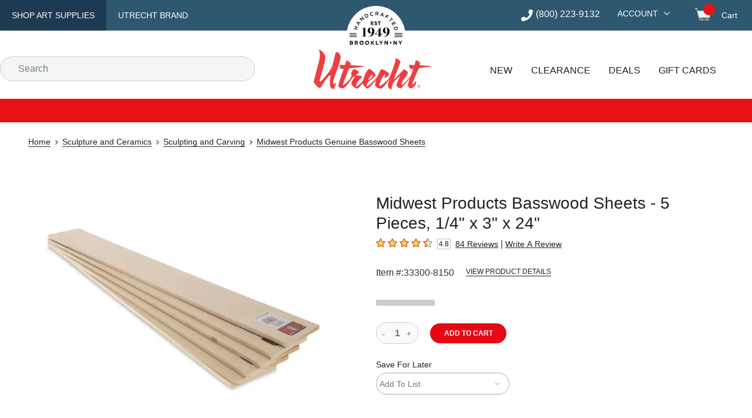

--- FILE ---
content_type: text/html; charset=utf-8
request_url: https://www.utrechtart.com/items/33300-8150/
body_size: 36934
content:
<!DOCTYPE html><html lang="en"><head><meta charSet="utf-8" data-next-head=""/><meta name="viewport" content="width=device-width,initial-scale=1" data-next-head=""/><title data-next-head="">Midwest Products Basswood Sheets - 5 Pieces, 1/4&quot; x 3&quot; x 24&quot; | Utrecht Art Supplies</title><link rel="canonical" href="https://www.utrechtart.com/items/33300-8150/" data-next-head=""/><meta name="description" content="Shop Midwest Products Basswood Sheets - 5 Pieces, 1/4&quot; x 3&quot; x 24&quot; at Utrecht. Find everything you need for your next creative project online." data-next-head=""/><meta name="robots" content="index,follow" data-next-head=""/><meta http-equiv="X-UA-Compatible" content="IE=edge"/><meta content="text/html; charset=UTF-8" http-equiv="Content-Type"/><meta http-equiv="expires" content="10800"/><meta name="theme-color" content="#e50914"/><meta name="framework" content="storefront"/><link rel="shortcut icon" href="/favicon.ico?ver=2018-04-04-095940-537" type="image/x-icon"/><link rel="apple-touch-icon" href="/apple-touch-icon.png"/><link rel="dns-prefetch" href="//fonts.googleapis.com"/><link rel="dns-prefetch" href="//fonts.gstatic.com"/><link rel="preconnect" href="https://cdn.dick-blick.com"/><link rel="preconnect" href="https://fonts.googleapis.com"/><link rel="preconnect" href="https://fonts.gstatic.com" crossorigin="true"/><link rel="preconnect" href="//images.ctfassets.net"/><link rel="preconnect" href="https://cld-assets.dick-blick.com/"/><link rel="preload" as="style" href="https://fonts.googleapis.com/css?family=Montserrat:400,400i,500,500i,600,700,700i%7COswald:400,500&amp;display=optional"/><link rel="preload" href="/_next/static/css/ac10ed799158666e.css" as="style"/><link rel="preload" href="/_next/static/css/27e468d9bb1fba76.css" as="style"/><link rel="preload" href="/_next/static/css/ed273da284a0836a.css" as="style"/><link rel="preload" href="/_next/static/css/cfa77e93e9bd5cbc.css" as="style"/><link rel="preload" href="/_next/static/css/00802b2fbfcccbe1.css" as="style"/><link rel="preload" href="/_next/static/css/b2c151aec8d99053.css" as="style"/><link rel="preload" href="/_next/static/css/4ee59ff3e7fcdf9d.css" as="style"/><link rel="preload" href="/_next/static/css/e306635ad37dc7ed.css" as="style"/><link rel="preload" href="/_next/static/css/0ceeb380113fb24d.css" as="style"/><link rel="preload" as="image" imageSrcSet="https://cld-assets.dick-blick.com/image/upload/c_limit,w_640/f_auto/q_auto/v1/33300-8150-M-4ww?_a=BAVAZGAQ0 1x, https://cld-assets.dick-blick.com/image/upload/c_limit,w_1080/f_auto/q_auto/v1/33300-8150-M-4ww?_a=BAVAZGAQ0 2x" fetchPriority="high" data-next-head=""/><link href="https://fonts.googleapis.com/css?family=Montserrat:400,400i,500,500i,600,700,700i%7COswald:400,500&amp;display=optional" rel="stylesheet"/><script src="/static/util/tokenex_performance.js" defer=""></script><script type="text/javascript">window.NREUM||(NREUM={});NREUM.info = {"agent":"","beacon":"bam.nr-data.net","errorBeacon":"bam.nr-data.net","licenseKey":"5b40ecf0b9","applicationID":"412669768","agentToken":null,"applicationTime":115.98277,"transactionName":"YFUEZhdTWERXVUxcX1kfMVcHdERWW1NPWkJcZRRbSnxTT0JcSxp3cmRJHQxGU1pFGWMbHhlZElcIYV1Caw==","queueTime":0,"ttGuid":"bab63324b39b56d1"}; (window.NREUM||(NREUM={})).init={privacy:{cookies_enabled:true},ajax:{deny_list:["bam.nr-data.net"]},feature_flags:["soft_nav"],distributed_tracing:{enabled:true,allowed_origins:["https://api.dickblick.com"],cors_use_newrelic_header:true,cors_use_tracecontext_headers:true}};(window.NREUM||(NREUM={})).loader_config={agentID:"412671262",accountID:"1410804",trustKey:"1410804",xpid:"VQIGUV5TDBAEVVNUAQgAUFw=",licenseKey:"5b40ecf0b9",applicationID:"412669768",browserID:"412671262"};;/*! For license information please see nr-loader-spa-1.308.0.min.js.LICENSE.txt */
(()=>{var e,t,r={384:(e,t,r)=>{"use strict";r.d(t,{NT:()=>a,US:()=>u,Zm:()=>o,bQ:()=>d,dV:()=>c,pV:()=>l});var n=r(6154),i=r(1863),s=r(1910);const a={beacon:"bam.nr-data.net",errorBeacon:"bam.nr-data.net"};function o(){return n.gm.NREUM||(n.gm.NREUM={}),void 0===n.gm.newrelic&&(n.gm.newrelic=n.gm.NREUM),n.gm.NREUM}function c(){let e=o();return e.o||(e.o={ST:n.gm.setTimeout,SI:n.gm.setImmediate||n.gm.setInterval,CT:n.gm.clearTimeout,XHR:n.gm.XMLHttpRequest,REQ:n.gm.Request,EV:n.gm.Event,PR:n.gm.Promise,MO:n.gm.MutationObserver,FETCH:n.gm.fetch,WS:n.gm.WebSocket},(0,s.i)(...Object.values(e.o))),e}function d(e,t){let r=o();r.initializedAgents??={},t.initializedAt={ms:(0,i.t)(),date:new Date},r.initializedAgents[e]=t}function u(e,t){o()[e]=t}function l(){return function(){let e=o();const t=e.info||{};e.info={beacon:a.beacon,errorBeacon:a.errorBeacon,...t}}(),function(){let e=o();const t=e.init||{};e.init={...t}}(),c(),function(){let e=o();const t=e.loader_config||{};e.loader_config={...t}}(),o()}},782:(e,t,r)=>{"use strict";r.d(t,{T:()=>n});const n=r(860).K7.pageViewTiming},860:(e,t,r)=>{"use strict";r.d(t,{$J:()=>u,K7:()=>c,P3:()=>d,XX:()=>i,Yy:()=>o,df:()=>s,qY:()=>n,v4:()=>a});const n="events",i="jserrors",s="browser/blobs",a="rum",o="browser/logs",c={ajax:"ajax",genericEvents:"generic_events",jserrors:i,logging:"logging",metrics:"metrics",pageAction:"page_action",pageViewEvent:"page_view_event",pageViewTiming:"page_view_timing",sessionReplay:"session_replay",sessionTrace:"session_trace",softNav:"soft_navigations",spa:"spa"},d={[c.pageViewEvent]:1,[c.pageViewTiming]:2,[c.metrics]:3,[c.jserrors]:4,[c.spa]:5,[c.ajax]:6,[c.sessionTrace]:7,[c.softNav]:8,[c.sessionReplay]:9,[c.logging]:10,[c.genericEvents]:11},u={[c.pageViewEvent]:a,[c.pageViewTiming]:n,[c.ajax]:n,[c.spa]:n,[c.softNav]:n,[c.metrics]:i,[c.jserrors]:i,[c.sessionTrace]:s,[c.sessionReplay]:s,[c.logging]:o,[c.genericEvents]:"ins"}},944:(e,t,r)=>{"use strict";r.d(t,{R:()=>i});var n=r(3241);function i(e,t){"function"==typeof console.debug&&(console.debug("New Relic Warning: https://github.com/newrelic/newrelic-browser-agent/blob/main/docs/warning-codes.md#".concat(e),t),(0,n.W)({agentIdentifier:null,drained:null,type:"data",name:"warn",feature:"warn",data:{code:e,secondary:t}}))}},993:(e,t,r)=>{"use strict";r.d(t,{A$:()=>s,ET:()=>a,TZ:()=>o,p_:()=>i});var n=r(860);const i={ERROR:"ERROR",WARN:"WARN",INFO:"INFO",DEBUG:"DEBUG",TRACE:"TRACE"},s={OFF:0,ERROR:1,WARN:2,INFO:3,DEBUG:4,TRACE:5},a="log",o=n.K7.logging},1541:(e,t,r)=>{"use strict";r.d(t,{U:()=>i,f:()=>n});const n={MFE:"MFE",BA:"BA"};function i(e,t){if(2!==t?.harvestEndpointVersion)return{};const r=t.agentRef.runtime.appMetadata.agents[0].entityGuid;return e?{"source.id":e.id,"source.name":e.name,"source.type":e.type,"parent.id":e.parent?.id||r,"parent.type":e.parent?.type||n.BA}:{"entity.guid":r,appId:t.agentRef.info.applicationID}}},1687:(e,t,r)=>{"use strict";r.d(t,{Ak:()=>d,Ze:()=>h,x3:()=>u});var n=r(3241),i=r(7836),s=r(3606),a=r(860),o=r(2646);const c={};function d(e,t){const r={staged:!1,priority:a.P3[t]||0};l(e),c[e].get(t)||c[e].set(t,r)}function u(e,t){e&&c[e]&&(c[e].get(t)&&c[e].delete(t),p(e,t,!1),c[e].size&&f(e))}function l(e){if(!e)throw new Error("agentIdentifier required");c[e]||(c[e]=new Map)}function h(e="",t="feature",r=!1){if(l(e),!e||!c[e].get(t)||r)return p(e,t);c[e].get(t).staged=!0,f(e)}function f(e){const t=Array.from(c[e]);t.every(([e,t])=>t.staged)&&(t.sort((e,t)=>e[1].priority-t[1].priority),t.forEach(([t])=>{c[e].delete(t),p(e,t)}))}function p(e,t,r=!0){const a=e?i.ee.get(e):i.ee,c=s.i.handlers;if(!a.aborted&&a.backlog&&c){if((0,n.W)({agentIdentifier:e,type:"lifecycle",name:"drain",feature:t}),r){const e=a.backlog[t],r=c[t];if(r){for(let t=0;e&&t<e.length;++t)g(e[t],r);Object.entries(r).forEach(([e,t])=>{Object.values(t||{}).forEach(t=>{t[0]?.on&&t[0]?.context()instanceof o.y&&t[0].on(e,t[1])})})}}a.isolatedBacklog||delete c[t],a.backlog[t]=null,a.emit("drain-"+t,[])}}function g(e,t){var r=e[1];Object.values(t[r]||{}).forEach(t=>{var r=e[0];if(t[0]===r){var n=t[1],i=e[3],s=e[2];n.apply(i,s)}})}},1738:(e,t,r)=>{"use strict";r.d(t,{U:()=>f,Y:()=>h});var n=r(3241),i=r(9908),s=r(1863),a=r(944),o=r(5701),c=r(3969),d=r(8362),u=r(860),l=r(4261);function h(e,t,r,s){const h=s||r;!h||h[e]&&h[e]!==d.d.prototype[e]||(h[e]=function(){(0,i.p)(c.xV,["API/"+e+"/called"],void 0,u.K7.metrics,r.ee),(0,n.W)({agentIdentifier:r.agentIdentifier,drained:!!o.B?.[r.agentIdentifier],type:"data",name:"api",feature:l.Pl+e,data:{}});try{return t.apply(this,arguments)}catch(e){(0,a.R)(23,e)}})}function f(e,t,r,n,a){const o=e.info;null===r?delete o.jsAttributes[t]:o.jsAttributes[t]=r,(a||null===r)&&(0,i.p)(l.Pl+n,[(0,s.t)(),t,r],void 0,"session",e.ee)}},1741:(e,t,r)=>{"use strict";r.d(t,{W:()=>s});var n=r(944),i=r(4261);class s{#e(e,...t){if(this[e]!==s.prototype[e])return this[e](...t);(0,n.R)(35,e)}addPageAction(e,t){return this.#e(i.hG,e,t)}register(e){return this.#e(i.eY,e)}recordCustomEvent(e,t){return this.#e(i.fF,e,t)}setPageViewName(e,t){return this.#e(i.Fw,e,t)}setCustomAttribute(e,t,r){return this.#e(i.cD,e,t,r)}noticeError(e,t){return this.#e(i.o5,e,t)}setUserId(e,t=!1){return this.#e(i.Dl,e,t)}setApplicationVersion(e){return this.#e(i.nb,e)}setErrorHandler(e){return this.#e(i.bt,e)}addRelease(e,t){return this.#e(i.k6,e,t)}log(e,t){return this.#e(i.$9,e,t)}start(){return this.#e(i.d3)}finished(e){return this.#e(i.BL,e)}recordReplay(){return this.#e(i.CH)}pauseReplay(){return this.#e(i.Tb)}addToTrace(e){return this.#e(i.U2,e)}setCurrentRouteName(e){return this.#e(i.PA,e)}interaction(e){return this.#e(i.dT,e)}wrapLogger(e,t,r){return this.#e(i.Wb,e,t,r)}measure(e,t){return this.#e(i.V1,e,t)}consent(e){return this.#e(i.Pv,e)}}},1863:(e,t,r)=>{"use strict";function n(){return Math.floor(performance.now())}r.d(t,{t:()=>n})},1910:(e,t,r)=>{"use strict";r.d(t,{i:()=>s});var n=r(944);const i=new Map;function s(...e){return e.every(e=>{if(i.has(e))return i.get(e);const t="function"==typeof e?e.toString():"",r=t.includes("[native code]"),s=t.includes("nrWrapper");return r||s||(0,n.R)(64,e?.name||t),i.set(e,r),r})}},2555:(e,t,r)=>{"use strict";r.d(t,{D:()=>o,f:()=>a});var n=r(384),i=r(8122);const s={beacon:n.NT.beacon,errorBeacon:n.NT.errorBeacon,licenseKey:void 0,applicationID:void 0,sa:void 0,queueTime:void 0,applicationTime:void 0,ttGuid:void 0,user:void 0,account:void 0,product:void 0,extra:void 0,jsAttributes:{},userAttributes:void 0,atts:void 0,transactionName:void 0,tNamePlain:void 0};function a(e){try{return!!e.licenseKey&&!!e.errorBeacon&&!!e.applicationID}catch(e){return!1}}const o=e=>(0,i.a)(e,s)},2614:(e,t,r)=>{"use strict";r.d(t,{BB:()=>a,H3:()=>n,g:()=>d,iL:()=>c,tS:()=>o,uh:()=>i,wk:()=>s});const n="NRBA",i="SESSION",s=144e5,a=18e5,o={STARTED:"session-started",PAUSE:"session-pause",RESET:"session-reset",RESUME:"session-resume",UPDATE:"session-update"},c={SAME_TAB:"same-tab",CROSS_TAB:"cross-tab"},d={OFF:0,FULL:1,ERROR:2}},2646:(e,t,r)=>{"use strict";r.d(t,{y:()=>n});class n{constructor(e){this.contextId=e}}},2843:(e,t,r)=>{"use strict";r.d(t,{G:()=>s,u:()=>i});var n=r(3878);function i(e,t=!1,r,i){(0,n.DD)("visibilitychange",function(){if(t)return void("hidden"===document.visibilityState&&e());e(document.visibilityState)},r,i)}function s(e,t,r){(0,n.sp)("pagehide",e,t,r)}},3241:(e,t,r)=>{"use strict";r.d(t,{W:()=>s});var n=r(6154);const i="newrelic";function s(e={}){try{n.gm.dispatchEvent(new CustomEvent(i,{detail:e}))}catch(e){}}},3304:(e,t,r)=>{"use strict";r.d(t,{A:()=>s});var n=r(7836);const i=()=>{const e=new WeakSet;return(t,r)=>{if("object"==typeof r&&null!==r){if(e.has(r))return;e.add(r)}return r}};function s(e){try{return JSON.stringify(e,i())??""}catch(e){try{n.ee.emit("internal-error",[e])}catch(e){}return""}}},3333:(e,t,r)=>{"use strict";r.d(t,{$v:()=>u,TZ:()=>n,Xh:()=>c,Zp:()=>i,kd:()=>d,mq:()=>o,nf:()=>a,qN:()=>s});const n=r(860).K7.genericEvents,i=["auxclick","click","copy","keydown","paste","scrollend"],s=["focus","blur"],a=4,o=1e3,c=2e3,d=["PageAction","UserAction","BrowserPerformance"],u={RESOURCES:"experimental.resources",REGISTER:"register"}},3434:(e,t,r)=>{"use strict";r.d(t,{Jt:()=>s,YM:()=>d});var n=r(7836),i=r(5607);const s="nr@original:".concat(i.W),a=50;var o=Object.prototype.hasOwnProperty,c=!1;function d(e,t){return e||(e=n.ee),r.inPlace=function(e,t,n,i,s){n||(n="");const a="-"===n.charAt(0);for(let o=0;o<t.length;o++){const c=t[o],d=e[c];l(d)||(e[c]=r(d,a?c+n:n,i,c,s))}},r.flag=s,r;function r(t,r,n,c,d){return l(t)?t:(r||(r=""),nrWrapper[s]=t,function(e,t,r){if(Object.defineProperty&&Object.keys)try{return Object.keys(e).forEach(function(r){Object.defineProperty(t,r,{get:function(){return e[r]},set:function(t){return e[r]=t,t}})}),t}catch(e){u([e],r)}for(var n in e)o.call(e,n)&&(t[n]=e[n])}(t,nrWrapper,e),nrWrapper);function nrWrapper(){var s,o,l,h;let f;try{o=this,s=[...arguments],l="function"==typeof n?n(s,o):n||{}}catch(t){u([t,"",[s,o,c],l],e)}i(r+"start",[s,o,c],l,d);const p=performance.now();let g;try{return h=t.apply(o,s),g=performance.now(),h}catch(e){throw g=performance.now(),i(r+"err",[s,o,e],l,d),f=e,f}finally{const e=g-p,t={start:p,end:g,duration:e,isLongTask:e>=a,methodName:c,thrownError:f};t.isLongTask&&i("long-task",[t,o],l,d),i(r+"end",[s,o,h],l,d)}}}function i(r,n,i,s){if(!c||t){var a=c;c=!0;try{e.emit(r,n,i,t,s)}catch(t){u([t,r,n,i],e)}c=a}}}function u(e,t){t||(t=n.ee);try{t.emit("internal-error",e)}catch(e){}}function l(e){return!(e&&"function"==typeof e&&e.apply&&!e[s])}},3606:(e,t,r)=>{"use strict";r.d(t,{i:()=>s});var n=r(9908);s.on=a;var i=s.handlers={};function s(e,t,r,s){a(s||n.d,i,e,t,r)}function a(e,t,r,i,s){s||(s="feature"),e||(e=n.d);var a=t[s]=t[s]||{};(a[r]=a[r]||[]).push([e,i])}},3738:(e,t,r)=>{"use strict";r.d(t,{He:()=>i,Kp:()=>o,Lc:()=>d,Rz:()=>u,TZ:()=>n,bD:()=>s,d3:()=>a,jx:()=>l,sl:()=>h,uP:()=>c});const n=r(860).K7.sessionTrace,i="bstResource",s="resource",a="-start",o="-end",c="fn"+a,d="fn"+o,u="pushState",l=1e3,h=3e4},3785:(e,t,r)=>{"use strict";r.d(t,{R:()=>c,b:()=>d});var n=r(9908),i=r(1863),s=r(860),a=r(3969),o=r(993);function c(e,t,r={},c=o.p_.INFO,d=!0,u,l=(0,i.t)()){(0,n.p)(a.xV,["API/logging/".concat(c.toLowerCase(),"/called")],void 0,s.K7.metrics,e),(0,n.p)(o.ET,[l,t,r,c,d,u],void 0,s.K7.logging,e)}function d(e){return"string"==typeof e&&Object.values(o.p_).some(t=>t===e.toUpperCase().trim())}},3878:(e,t,r)=>{"use strict";function n(e,t){return{capture:e,passive:!1,signal:t}}function i(e,t,r=!1,i){window.addEventListener(e,t,n(r,i))}function s(e,t,r=!1,i){document.addEventListener(e,t,n(r,i))}r.d(t,{DD:()=>s,jT:()=>n,sp:()=>i})},3962:(e,t,r)=>{"use strict";r.d(t,{AM:()=>a,O2:()=>l,OV:()=>s,Qu:()=>h,TZ:()=>c,ih:()=>f,pP:()=>o,t1:()=>u,tC:()=>i,wD:()=>d});var n=r(860);const i=["click","keydown","submit"],s="popstate",a="api",o="initialPageLoad",c=n.K7.softNav,d=5e3,u=500,l={INITIAL_PAGE_LOAD:"",ROUTE_CHANGE:1,UNSPECIFIED:2},h={INTERACTION:1,AJAX:2,CUSTOM_END:3,CUSTOM_TRACER:4},f={IP:"in progress",PF:"pending finish",FIN:"finished",CAN:"cancelled"}},3969:(e,t,r)=>{"use strict";r.d(t,{TZ:()=>n,XG:()=>o,rs:()=>i,xV:()=>a,z_:()=>s});const n=r(860).K7.metrics,i="sm",s="cm",a="storeSupportabilityMetrics",o="storeEventMetrics"},4234:(e,t,r)=>{"use strict";r.d(t,{W:()=>s});var n=r(7836),i=r(1687);class s{constructor(e,t){this.agentIdentifier=e,this.ee=n.ee.get(e),this.featureName=t,this.blocked=!1}deregisterDrain(){(0,i.x3)(this.agentIdentifier,this.featureName)}}},4261:(e,t,r)=>{"use strict";r.d(t,{$9:()=>u,BL:()=>c,CH:()=>p,Dl:()=>R,Fw:()=>w,PA:()=>v,Pl:()=>n,Pv:()=>A,Tb:()=>h,U2:()=>a,V1:()=>E,Wb:()=>T,bt:()=>y,cD:()=>b,d3:()=>x,dT:()=>d,eY:()=>g,fF:()=>f,hG:()=>s,hw:()=>i,k6:()=>o,nb:()=>m,o5:()=>l});const n="api-",i=n+"ixn-",s="addPageAction",a="addToTrace",o="addRelease",c="finished",d="interaction",u="log",l="noticeError",h="pauseReplay",f="recordCustomEvent",p="recordReplay",g="register",m="setApplicationVersion",v="setCurrentRouteName",b="setCustomAttribute",y="setErrorHandler",w="setPageViewName",R="setUserId",x="start",T="wrapLogger",E="measure",A="consent"},5205:(e,t,r)=>{"use strict";r.d(t,{j:()=>S});var n=r(384),i=r(1741);var s=r(2555),a=r(3333);const o=e=>{if(!e||"string"!=typeof e)return!1;try{document.createDocumentFragment().querySelector(e)}catch{return!1}return!0};var c=r(2614),d=r(944),u=r(8122);const l="[data-nr-mask]",h=e=>(0,u.a)(e,(()=>{const e={feature_flags:[],experimental:{allow_registered_children:!1,resources:!1},mask_selector:"*",block_selector:"[data-nr-block]",mask_input_options:{color:!1,date:!1,"datetime-local":!1,email:!1,month:!1,number:!1,range:!1,search:!1,tel:!1,text:!1,time:!1,url:!1,week:!1,textarea:!1,select:!1,password:!0}};return{ajax:{deny_list:void 0,block_internal:!0,enabled:!0,autoStart:!0},api:{get allow_registered_children(){return e.feature_flags.includes(a.$v.REGISTER)||e.experimental.allow_registered_children},set allow_registered_children(t){e.experimental.allow_registered_children=t},duplicate_registered_data:!1},browser_consent_mode:{enabled:!1},distributed_tracing:{enabled:void 0,exclude_newrelic_header:void 0,cors_use_newrelic_header:void 0,cors_use_tracecontext_headers:void 0,allowed_origins:void 0},get feature_flags(){return e.feature_flags},set feature_flags(t){e.feature_flags=t},generic_events:{enabled:!0,autoStart:!0},harvest:{interval:30},jserrors:{enabled:!0,autoStart:!0},logging:{enabled:!0,autoStart:!0},metrics:{enabled:!0,autoStart:!0},obfuscate:void 0,page_action:{enabled:!0},page_view_event:{enabled:!0,autoStart:!0},page_view_timing:{enabled:!0,autoStart:!0},performance:{capture_marks:!1,capture_measures:!1,capture_detail:!0,resources:{get enabled(){return e.feature_flags.includes(a.$v.RESOURCES)||e.experimental.resources},set enabled(t){e.experimental.resources=t},asset_types:[],first_party_domains:[],ignore_newrelic:!0}},privacy:{cookies_enabled:!0},proxy:{assets:void 0,beacon:void 0},session:{expiresMs:c.wk,inactiveMs:c.BB},session_replay:{autoStart:!0,enabled:!1,preload:!1,sampling_rate:10,error_sampling_rate:100,collect_fonts:!1,inline_images:!1,fix_stylesheets:!0,mask_all_inputs:!0,get mask_text_selector(){return e.mask_selector},set mask_text_selector(t){o(t)?e.mask_selector="".concat(t,",").concat(l):""===t||null===t?e.mask_selector=l:(0,d.R)(5,t)},get block_class(){return"nr-block"},get ignore_class(){return"nr-ignore"},get mask_text_class(){return"nr-mask"},get block_selector(){return e.block_selector},set block_selector(t){o(t)?e.block_selector+=",".concat(t):""!==t&&(0,d.R)(6,t)},get mask_input_options(){return e.mask_input_options},set mask_input_options(t){t&&"object"==typeof t?e.mask_input_options={...t,password:!0}:(0,d.R)(7,t)}},session_trace:{enabled:!0,autoStart:!0},soft_navigations:{enabled:!0,autoStart:!0},spa:{enabled:!0,autoStart:!0},ssl:void 0,user_actions:{enabled:!0,elementAttributes:["id","className","tagName","type"]}}})());var f=r(6154),p=r(9324);let g=0;const m={buildEnv:p.F3,distMethod:p.Xs,version:p.xv,originTime:f.WN},v={consented:!1},b={appMetadata:{},get consented(){return this.session?.state?.consent||v.consented},set consented(e){v.consented=e},customTransaction:void 0,denyList:void 0,disabled:!1,harvester:void 0,isolatedBacklog:!1,isRecording:!1,loaderType:void 0,maxBytes:3e4,obfuscator:void 0,onerror:void 0,ptid:void 0,releaseIds:{},session:void 0,timeKeeper:void 0,registeredEntities:[],jsAttributesMetadata:{bytes:0},get harvestCount(){return++g}},y=e=>{const t=(0,u.a)(e,b),r=Object.keys(m).reduce((e,t)=>(e[t]={value:m[t],writable:!1,configurable:!0,enumerable:!0},e),{});return Object.defineProperties(t,r)};var w=r(5701);const R=e=>{const t=e.startsWith("http");e+="/",r.p=t?e:"https://"+e};var x=r(7836),T=r(3241);const E={accountID:void 0,trustKey:void 0,agentID:void 0,licenseKey:void 0,applicationID:void 0,xpid:void 0},A=e=>(0,u.a)(e,E),_=new Set;function S(e,t={},r,a){let{init:o,info:c,loader_config:d,runtime:u={},exposed:l=!0}=t;if(!c){const e=(0,n.pV)();o=e.init,c=e.info,d=e.loader_config}e.init=h(o||{}),e.loader_config=A(d||{}),c.jsAttributes??={},f.bv&&(c.jsAttributes.isWorker=!0),e.info=(0,s.D)(c);const p=e.init,g=[c.beacon,c.errorBeacon];_.has(e.agentIdentifier)||(p.proxy.assets&&(R(p.proxy.assets),g.push(p.proxy.assets)),p.proxy.beacon&&g.push(p.proxy.beacon),e.beacons=[...g],function(e){const t=(0,n.pV)();Object.getOwnPropertyNames(i.W.prototype).forEach(r=>{const n=i.W.prototype[r];if("function"!=typeof n||"constructor"===n)return;let s=t[r];e[r]&&!1!==e.exposed&&"micro-agent"!==e.runtime?.loaderType&&(t[r]=(...t)=>{const n=e[r](...t);return s?s(...t):n})})}(e),(0,n.US)("activatedFeatures",w.B)),u.denyList=[...p.ajax.deny_list||[],...p.ajax.block_internal?g:[]],u.ptid=e.agentIdentifier,u.loaderType=r,e.runtime=y(u),_.has(e.agentIdentifier)||(e.ee=x.ee.get(e.agentIdentifier),e.exposed=l,(0,T.W)({agentIdentifier:e.agentIdentifier,drained:!!w.B?.[e.agentIdentifier],type:"lifecycle",name:"initialize",feature:void 0,data:e.config})),_.add(e.agentIdentifier)}},5270:(e,t,r)=>{"use strict";r.d(t,{Aw:()=>a,SR:()=>s,rF:()=>o});var n=r(384),i=r(7767);function s(e){return!!(0,n.dV)().o.MO&&(0,i.V)(e)&&!0===e?.session_trace.enabled}function a(e){return!0===e?.session_replay.preload&&s(e)}function o(e,t){try{if("string"==typeof t?.type){if("password"===t.type.toLowerCase())return"*".repeat(e?.length||0);if(void 0!==t?.dataset?.nrUnmask||t?.classList?.contains("nr-unmask"))return e}}catch(e){}return"string"==typeof e?e.replace(/[\S]/g,"*"):"*".repeat(e?.length||0)}},5289:(e,t,r)=>{"use strict";r.d(t,{GG:()=>a,Qr:()=>c,sB:()=>o});var n=r(3878),i=r(6389);function s(){return"undefined"==typeof document||"complete"===document.readyState}function a(e,t){if(s())return e();const r=(0,i.J)(e),a=setInterval(()=>{s()&&(clearInterval(a),r())},500);(0,n.sp)("load",r,t)}function o(e){if(s())return e();(0,n.DD)("DOMContentLoaded",e)}function c(e){if(s())return e();(0,n.sp)("popstate",e)}},5607:(e,t,r)=>{"use strict";r.d(t,{W:()=>n});const n=(0,r(9566).bz)()},5701:(e,t,r)=>{"use strict";r.d(t,{B:()=>s,t:()=>a});var n=r(3241);const i=new Set,s={};function a(e,t){const r=t.agentIdentifier;s[r]??={},e&&"object"==typeof e&&(i.has(r)||(t.ee.emit("rumresp",[e]),s[r]=e,i.add(r),(0,n.W)({agentIdentifier:r,loaded:!0,drained:!0,type:"lifecycle",name:"load",feature:void 0,data:e})))}},6154:(e,t,r)=>{"use strict";r.d(t,{OF:()=>d,RI:()=>i,WN:()=>h,bv:()=>s,eN:()=>f,gm:()=>a,lR:()=>l,m:()=>c,mw:()=>o,sb:()=>u});var n=r(1863);const i="undefined"!=typeof window&&!!window.document,s="undefined"!=typeof WorkerGlobalScope&&("undefined"!=typeof self&&self instanceof WorkerGlobalScope&&self.navigator instanceof WorkerNavigator||"undefined"!=typeof globalThis&&globalThis instanceof WorkerGlobalScope&&globalThis.navigator instanceof WorkerNavigator),a=i?window:"undefined"!=typeof WorkerGlobalScope&&("undefined"!=typeof self&&self instanceof WorkerGlobalScope&&self||"undefined"!=typeof globalThis&&globalThis instanceof WorkerGlobalScope&&globalThis),o=Boolean("hidden"===a?.document?.visibilityState),c=""+a?.location,d=/iPad|iPhone|iPod/.test(a.navigator?.userAgent),u=d&&"undefined"==typeof SharedWorker,l=(()=>{const e=a.navigator?.userAgent?.match(/Firefox[/\s](\d+\.\d+)/);return Array.isArray(e)&&e.length>=2?+e[1]:0})(),h=Date.now()-(0,n.t)(),f=()=>"undefined"!=typeof PerformanceNavigationTiming&&a?.performance?.getEntriesByType("navigation")?.[0]?.responseStart},6344:(e,t,r)=>{"use strict";r.d(t,{BB:()=>u,Qb:()=>l,TZ:()=>i,Ug:()=>a,Vh:()=>s,_s:()=>o,bc:()=>d,yP:()=>c});var n=r(2614);const i=r(860).K7.sessionReplay,s="errorDuringReplay",a=.12,o={DomContentLoaded:0,Load:1,FullSnapshot:2,IncrementalSnapshot:3,Meta:4,Custom:5},c={[n.g.ERROR]:15e3,[n.g.FULL]:3e5,[n.g.OFF]:0},d={RESET:{message:"Session was reset",sm:"Reset"},IMPORT:{message:"Recorder failed to import",sm:"Import"},TOO_MANY:{message:"429: Too Many Requests",sm:"Too-Many"},TOO_BIG:{message:"Payload was too large",sm:"Too-Big"},CROSS_TAB:{message:"Session Entity was set to OFF on another tab",sm:"Cross-Tab"},ENTITLEMENTS:{message:"Session Replay is not allowed and will not be started",sm:"Entitlement"}},u=5e3,l={API:"api",RESUME:"resume",SWITCH_TO_FULL:"switchToFull",INITIALIZE:"initialize",PRELOAD:"preload"}},6389:(e,t,r)=>{"use strict";function n(e,t=500,r={}){const n=r?.leading||!1;let i;return(...r)=>{n&&void 0===i&&(e.apply(this,r),i=setTimeout(()=>{i=clearTimeout(i)},t)),n||(clearTimeout(i),i=setTimeout(()=>{e.apply(this,r)},t))}}function i(e){let t=!1;return(...r)=>{t||(t=!0,e.apply(this,r))}}r.d(t,{J:()=>i,s:()=>n})},6630:(e,t,r)=>{"use strict";r.d(t,{T:()=>n});const n=r(860).K7.pageViewEvent},6774:(e,t,r)=>{"use strict";r.d(t,{T:()=>n});const n=r(860).K7.jserrors},7295:(e,t,r)=>{"use strict";r.d(t,{Xv:()=>a,gX:()=>i,iW:()=>s});var n=[];function i(e){if(!e||s(e))return!1;if(0===n.length)return!0;if("*"===n[0].hostname)return!1;for(var t=0;t<n.length;t++){var r=n[t];if(r.hostname.test(e.hostname)&&r.pathname.test(e.pathname))return!1}return!0}function s(e){return void 0===e.hostname}function a(e){if(n=[],e&&e.length)for(var t=0;t<e.length;t++){let r=e[t];if(!r)continue;if("*"===r)return void(n=[{hostname:"*"}]);0===r.indexOf("http://")?r=r.substring(7):0===r.indexOf("https://")&&(r=r.substring(8));const i=r.indexOf("/");let s,a;i>0?(s=r.substring(0,i),a=r.substring(i)):(s=r,a="*");let[c]=s.split(":");n.push({hostname:o(c),pathname:o(a,!0)})}}function o(e,t=!1){const r=e.replace(/[.+?^${}()|[\]\\]/g,e=>"\\"+e).replace(/\*/g,".*?");return new RegExp((t?"^":"")+r+"$")}},7485:(e,t,r)=>{"use strict";r.d(t,{D:()=>i});var n=r(6154);function i(e){if(0===(e||"").indexOf("data:"))return{protocol:"data"};try{const t=new URL(e,location.href),r={port:t.port,hostname:t.hostname,pathname:t.pathname,search:t.search,protocol:t.protocol.slice(0,t.protocol.indexOf(":")),sameOrigin:t.protocol===n.gm?.location?.protocol&&t.host===n.gm?.location?.host};return r.port&&""!==r.port||("http:"===t.protocol&&(r.port="80"),"https:"===t.protocol&&(r.port="443")),r.pathname&&""!==r.pathname?r.pathname.startsWith("/")||(r.pathname="/".concat(r.pathname)):r.pathname="/",r}catch(e){return{}}}},7699:(e,t,r)=>{"use strict";r.d(t,{It:()=>s,KC:()=>o,No:()=>i,qh:()=>a});var n=r(860);const i=16e3,s=1e6,a="SESSION_ERROR",o={[n.K7.logging]:!0,[n.K7.genericEvents]:!1,[n.K7.jserrors]:!1,[n.K7.ajax]:!1}},7767:(e,t,r)=>{"use strict";r.d(t,{V:()=>i});var n=r(6154);const i=e=>n.RI&&!0===e?.privacy.cookies_enabled},7836:(e,t,r)=>{"use strict";r.d(t,{P:()=>o,ee:()=>c});var n=r(384),i=r(8990),s=r(2646),a=r(5607);const o="nr@context:".concat(a.W),c=function e(t,r){var n={},a={},u={},l=!1;try{l=16===r.length&&d.initializedAgents?.[r]?.runtime.isolatedBacklog}catch(e){}var h={on:p,addEventListener:p,removeEventListener:function(e,t){var r=n[e];if(!r)return;for(var i=0;i<r.length;i++)r[i]===t&&r.splice(i,1)},emit:function(e,r,n,i,s){!1!==s&&(s=!0);if(c.aborted&&!i)return;t&&s&&t.emit(e,r,n);var o=f(n);g(e).forEach(e=>{e.apply(o,r)});var d=v()[a[e]];d&&d.push([h,e,r,o]);return o},get:m,listeners:g,context:f,buffer:function(e,t){const r=v();if(t=t||"feature",h.aborted)return;Object.entries(e||{}).forEach(([e,n])=>{a[n]=t,t in r||(r[t]=[])})},abort:function(){h._aborted=!0,Object.keys(h.backlog).forEach(e=>{delete h.backlog[e]})},isBuffering:function(e){return!!v()[a[e]]},debugId:r,backlog:l?{}:t&&"object"==typeof t.backlog?t.backlog:{},isolatedBacklog:l};return Object.defineProperty(h,"aborted",{get:()=>{let e=h._aborted||!1;return e||(t&&(e=t.aborted),e)}}),h;function f(e){return e&&e instanceof s.y?e:e?(0,i.I)(e,o,()=>new s.y(o)):new s.y(o)}function p(e,t){n[e]=g(e).concat(t)}function g(e){return n[e]||[]}function m(t){return u[t]=u[t]||e(h,t)}function v(){return h.backlog}}(void 0,"globalEE"),d=(0,n.Zm)();d.ee||(d.ee=c)},8122:(e,t,r)=>{"use strict";r.d(t,{a:()=>i});var n=r(944);function i(e,t){try{if(!e||"object"!=typeof e)return(0,n.R)(3);if(!t||"object"!=typeof t)return(0,n.R)(4);const r=Object.create(Object.getPrototypeOf(t),Object.getOwnPropertyDescriptors(t)),s=0===Object.keys(r).length?e:r;for(let a in s)if(void 0!==e[a])try{if(null===e[a]){r[a]=null;continue}Array.isArray(e[a])&&Array.isArray(t[a])?r[a]=Array.from(new Set([...e[a],...t[a]])):"object"==typeof e[a]&&"object"==typeof t[a]?r[a]=i(e[a],t[a]):r[a]=e[a]}catch(e){r[a]||(0,n.R)(1,e)}return r}catch(e){(0,n.R)(2,e)}}},8139:(e,t,r)=>{"use strict";r.d(t,{u:()=>h});var n=r(7836),i=r(3434),s=r(8990),a=r(6154);const o={},c=a.gm.XMLHttpRequest,d="addEventListener",u="removeEventListener",l="nr@wrapped:".concat(n.P);function h(e){var t=function(e){return(e||n.ee).get("events")}(e);if(o[t.debugId]++)return t;o[t.debugId]=1;var r=(0,i.YM)(t,!0);function h(e){r.inPlace(e,[d,u],"-",p)}function p(e,t){return e[1]}return"getPrototypeOf"in Object&&(a.RI&&f(document,h),c&&f(c.prototype,h),f(a.gm,h)),t.on(d+"-start",function(e,t){var n=e[1];if(null!==n&&("function"==typeof n||"object"==typeof n)&&"newrelic"!==e[0]){var i=(0,s.I)(n,l,function(){var e={object:function(){if("function"!=typeof n.handleEvent)return;return n.handleEvent.apply(n,arguments)},function:n}[typeof n];return e?r(e,"fn-",null,e.name||"anonymous"):n});this.wrapped=e[1]=i}}),t.on(u+"-start",function(e){e[1]=this.wrapped||e[1]}),t}function f(e,t,...r){let n=e;for(;"object"==typeof n&&!Object.prototype.hasOwnProperty.call(n,d);)n=Object.getPrototypeOf(n);n&&t(n,...r)}},8362:(e,t,r)=>{"use strict";r.d(t,{d:()=>s});var n=r(9566),i=r(1741);class s extends i.W{agentIdentifier=(0,n.LA)(16)}},8374:(e,t,r)=>{r.nc=(()=>{try{return document?.currentScript?.nonce}catch(e){}return""})()},8990:(e,t,r)=>{"use strict";r.d(t,{I:()=>i});var n=Object.prototype.hasOwnProperty;function i(e,t,r){if(n.call(e,t))return e[t];var i=r();if(Object.defineProperty&&Object.keys)try{return Object.defineProperty(e,t,{value:i,writable:!0,enumerable:!1}),i}catch(e){}return e[t]=i,i}},9119:(e,t,r)=>{"use strict";r.d(t,{L:()=>s});var n=/([^?#]*)[^#]*(#[^?]*|$).*/,i=/([^?#]*)().*/;function s(e,t){return e?e.replace(t?n:i,"$1$2"):e}},9300:(e,t,r)=>{"use strict";r.d(t,{T:()=>n});const n=r(860).K7.ajax},9324:(e,t,r)=>{"use strict";r.d(t,{AJ:()=>a,F3:()=>i,Xs:()=>s,Yq:()=>o,xv:()=>n});const n="1.308.0",i="PROD",s="CDN",a="@newrelic/rrweb",o="1.0.1"},9566:(e,t,r)=>{"use strict";r.d(t,{LA:()=>o,ZF:()=>c,bz:()=>a,el:()=>d});var n=r(6154);const i="xxxxxxxx-xxxx-4xxx-yxxx-xxxxxxxxxxxx";function s(e,t){return e?15&e[t]:16*Math.random()|0}function a(){const e=n.gm?.crypto||n.gm?.msCrypto;let t,r=0;return e&&e.getRandomValues&&(t=e.getRandomValues(new Uint8Array(30))),i.split("").map(e=>"x"===e?s(t,r++).toString(16):"y"===e?(3&s()|8).toString(16):e).join("")}function o(e){const t=n.gm?.crypto||n.gm?.msCrypto;let r,i=0;t&&t.getRandomValues&&(r=t.getRandomValues(new Uint8Array(e)));const a=[];for(var o=0;o<e;o++)a.push(s(r,i++).toString(16));return a.join("")}function c(){return o(16)}function d(){return o(32)}},9908:(e,t,r)=>{"use strict";r.d(t,{d:()=>n,p:()=>i});var n=r(7836).ee.get("handle");function i(e,t,r,i,s){s?(s.buffer([e],i),s.emit(e,t,r)):(n.buffer([e],i),n.emit(e,t,r))}}},n={};function i(e){var t=n[e];if(void 0!==t)return t.exports;var s=n[e]={exports:{}};return r[e](s,s.exports,i),s.exports}i.m=r,i.d=(e,t)=>{for(var r in t)i.o(t,r)&&!i.o(e,r)&&Object.defineProperty(e,r,{enumerable:!0,get:t[r]})},i.f={},i.e=e=>Promise.all(Object.keys(i.f).reduce((t,r)=>(i.f[r](e,t),t),[])),i.u=e=>({212:"nr-spa-compressor",249:"nr-spa-recorder",478:"nr-spa"}[e]+"-1.308.0.min.js"),i.o=(e,t)=>Object.prototype.hasOwnProperty.call(e,t),e={},t="NRBA-1.308.0.PROD:",i.l=(r,n,s,a)=>{if(e[r])e[r].push(n);else{var o,c;if(void 0!==s)for(var d=document.getElementsByTagName("script"),u=0;u<d.length;u++){var l=d[u];if(l.getAttribute("src")==r||l.getAttribute("data-webpack")==t+s){o=l;break}}if(!o){c=!0;var h={478:"sha512-RSfSVnmHk59T/uIPbdSE0LPeqcEdF4/+XhfJdBuccH5rYMOEZDhFdtnh6X6nJk7hGpzHd9Ujhsy7lZEz/ORYCQ==",249:"sha512-ehJXhmntm85NSqW4MkhfQqmeKFulra3klDyY0OPDUE+sQ3GokHlPh1pmAzuNy//3j4ac6lzIbmXLvGQBMYmrkg==",212:"sha512-B9h4CR46ndKRgMBcK+j67uSR2RCnJfGefU+A7FrgR/k42ovXy5x/MAVFiSvFxuVeEk/pNLgvYGMp1cBSK/G6Fg=="};(o=document.createElement("script")).charset="utf-8",i.nc&&o.setAttribute("nonce",i.nc),o.setAttribute("data-webpack",t+s),o.src=r,0!==o.src.indexOf(window.location.origin+"/")&&(o.crossOrigin="anonymous"),h[a]&&(o.integrity=h[a])}e[r]=[n];var f=(t,n)=>{o.onerror=o.onload=null,clearTimeout(p);var i=e[r];if(delete e[r],o.parentNode&&o.parentNode.removeChild(o),i&&i.forEach(e=>e(n)),t)return t(n)},p=setTimeout(f.bind(null,void 0,{type:"timeout",target:o}),12e4);o.onerror=f.bind(null,o.onerror),o.onload=f.bind(null,o.onload),c&&document.head.appendChild(o)}},i.r=e=>{"undefined"!=typeof Symbol&&Symbol.toStringTag&&Object.defineProperty(e,Symbol.toStringTag,{value:"Module"}),Object.defineProperty(e,"__esModule",{value:!0})},i.p="https://js-agent.newrelic.com/",(()=>{var e={38:0,788:0};i.f.j=(t,r)=>{var n=i.o(e,t)?e[t]:void 0;if(0!==n)if(n)r.push(n[2]);else{var s=new Promise((r,i)=>n=e[t]=[r,i]);r.push(n[2]=s);var a=i.p+i.u(t),o=new Error;i.l(a,r=>{if(i.o(e,t)&&(0!==(n=e[t])&&(e[t]=void 0),n)){var s=r&&("load"===r.type?"missing":r.type),a=r&&r.target&&r.target.src;o.message="Loading chunk "+t+" failed: ("+s+": "+a+")",o.name="ChunkLoadError",o.type=s,o.request=a,n[1](o)}},"chunk-"+t,t)}};var t=(t,r)=>{var n,s,[a,o,c]=r,d=0;if(a.some(t=>0!==e[t])){for(n in o)i.o(o,n)&&(i.m[n]=o[n]);if(c)c(i)}for(t&&t(r);d<a.length;d++)s=a[d],i.o(e,s)&&e[s]&&e[s][0](),e[s]=0},r=self["webpackChunk:NRBA-1.308.0.PROD"]=self["webpackChunk:NRBA-1.308.0.PROD"]||[];r.forEach(t.bind(null,0)),r.push=t.bind(null,r.push.bind(r))})(),(()=>{"use strict";i(8374);var e=i(8362),t=i(860);const r=Object.values(t.K7);var n=i(5205);var s=i(9908),a=i(1863),o=i(4261),c=i(1738);var d=i(1687),u=i(4234),l=i(5289),h=i(6154),f=i(944),p=i(5270),g=i(7767),m=i(6389),v=i(7699);class b extends u.W{constructor(e,t){super(e.agentIdentifier,t),this.agentRef=e,this.abortHandler=void 0,this.featAggregate=void 0,this.loadedSuccessfully=void 0,this.onAggregateImported=new Promise(e=>{this.loadedSuccessfully=e}),this.deferred=Promise.resolve(),!1===e.init[this.featureName].autoStart?this.deferred=new Promise((t,r)=>{this.ee.on("manual-start-all",(0,m.J)(()=>{(0,d.Ak)(e.agentIdentifier,this.featureName),t()}))}):(0,d.Ak)(e.agentIdentifier,t)}importAggregator(e,t,r={}){if(this.featAggregate)return;const n=async()=>{let n;await this.deferred;try{if((0,g.V)(e.init)){const{setupAgentSession:t}=await i.e(478).then(i.bind(i,8766));n=t(e)}}catch(e){(0,f.R)(20,e),this.ee.emit("internal-error",[e]),(0,s.p)(v.qh,[e],void 0,this.featureName,this.ee)}try{if(!this.#t(this.featureName,n,e.init))return(0,d.Ze)(this.agentIdentifier,this.featureName),void this.loadedSuccessfully(!1);const{Aggregate:i}=await t();this.featAggregate=new i(e,r),e.runtime.harvester.initializedAggregates.push(this.featAggregate),this.loadedSuccessfully(!0)}catch(e){(0,f.R)(34,e),this.abortHandler?.(),(0,d.Ze)(this.agentIdentifier,this.featureName,!0),this.loadedSuccessfully(!1),this.ee&&this.ee.abort()}};h.RI?(0,l.GG)(()=>n(),!0):n()}#t(e,r,n){if(this.blocked)return!1;switch(e){case t.K7.sessionReplay:return(0,p.SR)(n)&&!!r;case t.K7.sessionTrace:return!!r;default:return!0}}}var y=i(6630),w=i(2614),R=i(3241);class x extends b{static featureName=y.T;constructor(e){var t;super(e,y.T),this.setupInspectionEvents(e.agentIdentifier),t=e,(0,c.Y)(o.Fw,function(e,r){"string"==typeof e&&("/"!==e.charAt(0)&&(e="/"+e),t.runtime.customTransaction=(r||"http://custom.transaction")+e,(0,s.p)(o.Pl+o.Fw,[(0,a.t)()],void 0,void 0,t.ee))},t),this.importAggregator(e,()=>i.e(478).then(i.bind(i,2467)))}setupInspectionEvents(e){const t=(t,r)=>{t&&(0,R.W)({agentIdentifier:e,timeStamp:t.timeStamp,loaded:"complete"===t.target.readyState,type:"window",name:r,data:t.target.location+""})};(0,l.sB)(e=>{t(e,"DOMContentLoaded")}),(0,l.GG)(e=>{t(e,"load")}),(0,l.Qr)(e=>{t(e,"navigate")}),this.ee.on(w.tS.UPDATE,(t,r)=>{(0,R.W)({agentIdentifier:e,type:"lifecycle",name:"session",data:r})})}}var T=i(384);class E extends e.d{constructor(e){var t;(super(),h.gm)?(this.features={},(0,T.bQ)(this.agentIdentifier,this),this.desiredFeatures=new Set(e.features||[]),this.desiredFeatures.add(x),(0,n.j)(this,e,e.loaderType||"agent"),t=this,(0,c.Y)(o.cD,function(e,r,n=!1){if("string"==typeof e){if(["string","number","boolean"].includes(typeof r)||null===r)return(0,c.U)(t,e,r,o.cD,n);(0,f.R)(40,typeof r)}else(0,f.R)(39,typeof e)},t),function(e){(0,c.Y)(o.Dl,function(t,r=!1){if("string"!=typeof t&&null!==t)return void(0,f.R)(41,typeof t);const n=e.info.jsAttributes["enduser.id"];r&&null!=n&&n!==t?(0,s.p)(o.Pl+"setUserIdAndResetSession",[t],void 0,"session",e.ee):(0,c.U)(e,"enduser.id",t,o.Dl,!0)},e)}(this),function(e){(0,c.Y)(o.nb,function(t){if("string"==typeof t||null===t)return(0,c.U)(e,"application.version",t,o.nb,!1);(0,f.R)(42,typeof t)},e)}(this),function(e){(0,c.Y)(o.d3,function(){e.ee.emit("manual-start-all")},e)}(this),function(e){(0,c.Y)(o.Pv,function(t=!0){if("boolean"==typeof t){if((0,s.p)(o.Pl+o.Pv,[t],void 0,"session",e.ee),e.runtime.consented=t,t){const t=e.features.page_view_event;t.onAggregateImported.then(e=>{const r=t.featAggregate;e&&!r.sentRum&&r.sendRum()})}}else(0,f.R)(65,typeof t)},e)}(this),this.run()):(0,f.R)(21)}get config(){return{info:this.info,init:this.init,loader_config:this.loader_config,runtime:this.runtime}}get api(){return this}run(){try{const e=function(e){const t={};return r.forEach(r=>{t[r]=!!e[r]?.enabled}),t}(this.init),n=[...this.desiredFeatures];n.sort((e,r)=>t.P3[e.featureName]-t.P3[r.featureName]),n.forEach(r=>{if(!e[r.featureName]&&r.featureName!==t.K7.pageViewEvent)return;if(r.featureName===t.K7.spa)return void(0,f.R)(67);const n=function(e){switch(e){case t.K7.ajax:return[t.K7.jserrors];case t.K7.sessionTrace:return[t.K7.ajax,t.K7.pageViewEvent];case t.K7.sessionReplay:return[t.K7.sessionTrace];case t.K7.pageViewTiming:return[t.K7.pageViewEvent];default:return[]}}(r.featureName).filter(e=>!(e in this.features));n.length>0&&(0,f.R)(36,{targetFeature:r.featureName,missingDependencies:n}),this.features[r.featureName]=new r(this)})}catch(e){(0,f.R)(22,e);for(const e in this.features)this.features[e].abortHandler?.();const t=(0,T.Zm)();delete t.initializedAgents[this.agentIdentifier]?.features,delete this.sharedAggregator;return t.ee.get(this.agentIdentifier).abort(),!1}}}var A=i(2843),_=i(782);class S extends b{static featureName=_.T;constructor(e){super(e,_.T),h.RI&&((0,A.u)(()=>(0,s.p)("docHidden",[(0,a.t)()],void 0,_.T,this.ee),!0),(0,A.G)(()=>(0,s.p)("winPagehide",[(0,a.t)()],void 0,_.T,this.ee)),this.importAggregator(e,()=>i.e(478).then(i.bind(i,9917))))}}var O=i(3969);class I extends b{static featureName=O.TZ;constructor(e){super(e,O.TZ),h.RI&&document.addEventListener("securitypolicyviolation",e=>{(0,s.p)(O.xV,["Generic/CSPViolation/Detected"],void 0,this.featureName,this.ee)}),this.importAggregator(e,()=>i.e(478).then(i.bind(i,6555)))}}var N=i(6774),P=i(3878),k=i(3304);class D{constructor(e,t,r,n,i){this.name="UncaughtError",this.message="string"==typeof e?e:(0,k.A)(e),this.sourceURL=t,this.line=r,this.column=n,this.__newrelic=i}}function C(e){return M(e)?e:new D(void 0!==e?.message?e.message:e,e?.filename||e?.sourceURL,e?.lineno||e?.line,e?.colno||e?.col,e?.__newrelic,e?.cause)}function j(e){const t="Unhandled Promise Rejection: ";if(!e?.reason)return;if(M(e.reason)){try{e.reason.message.startsWith(t)||(e.reason.message=t+e.reason.message)}catch(e){}return C(e.reason)}const r=C(e.reason);return(r.message||"").startsWith(t)||(r.message=t+r.message),r}function L(e){if(e.error instanceof SyntaxError&&!/:\d+$/.test(e.error.stack?.trim())){const t=new D(e.message,e.filename,e.lineno,e.colno,e.error.__newrelic,e.cause);return t.name=SyntaxError.name,t}return M(e.error)?e.error:C(e)}function M(e){return e instanceof Error&&!!e.stack}function H(e,r,n,i,o=(0,a.t)()){"string"==typeof e&&(e=new Error(e)),(0,s.p)("err",[e,o,!1,r,n.runtime.isRecording,void 0,i],void 0,t.K7.jserrors,n.ee),(0,s.p)("uaErr",[],void 0,t.K7.genericEvents,n.ee)}var B=i(1541),K=i(993),W=i(3785);function U(e,{customAttributes:t={},level:r=K.p_.INFO}={},n,i,s=(0,a.t)()){(0,W.R)(n.ee,e,t,r,!1,i,s)}function F(e,r,n,i,c=(0,a.t)()){(0,s.p)(o.Pl+o.hG,[c,e,r,i],void 0,t.K7.genericEvents,n.ee)}function V(e,r,n,i,c=(0,a.t)()){const{start:d,end:u,customAttributes:l}=r||{},h={customAttributes:l||{}};if("object"!=typeof h.customAttributes||"string"!=typeof e||0===e.length)return void(0,f.R)(57);const p=(e,t)=>null==e?t:"number"==typeof e?e:e instanceof PerformanceMark?e.startTime:Number.NaN;if(h.start=p(d,0),h.end=p(u,c),Number.isNaN(h.start)||Number.isNaN(h.end))(0,f.R)(57);else{if(h.duration=h.end-h.start,!(h.duration<0))return(0,s.p)(o.Pl+o.V1,[h,e,i],void 0,t.K7.genericEvents,n.ee),h;(0,f.R)(58)}}function G(e,r={},n,i,c=(0,a.t)()){(0,s.p)(o.Pl+o.fF,[c,e,r,i],void 0,t.K7.genericEvents,n.ee)}function z(e){(0,c.Y)(o.eY,function(t){return Y(e,t)},e)}function Y(e,r,n){(0,f.R)(54,"newrelic.register"),r||={},r.type=B.f.MFE,r.licenseKey||=e.info.licenseKey,r.blocked=!1,r.parent=n||{},Array.isArray(r.tags)||(r.tags=[]);const i={};r.tags.forEach(e=>{"name"!==e&&"id"!==e&&(i["source.".concat(e)]=!0)}),r.isolated??=!0;let o=()=>{};const c=e.runtime.registeredEntities;if(!r.isolated){const e=c.find(({metadata:{target:{id:e}}})=>e===r.id&&!r.isolated);if(e)return e}const d=e=>{r.blocked=!0,o=e};function u(e){return"string"==typeof e&&!!e.trim()&&e.trim().length<501||"number"==typeof e}e.init.api.allow_registered_children||d((0,m.J)(()=>(0,f.R)(55))),u(r.id)&&u(r.name)||d((0,m.J)(()=>(0,f.R)(48,r)));const l={addPageAction:(t,n={})=>g(F,[t,{...i,...n},e],r),deregister:()=>{d((0,m.J)(()=>(0,f.R)(68)))},log:(t,n={})=>g(U,[t,{...n,customAttributes:{...i,...n.customAttributes||{}}},e],r),measure:(t,n={})=>g(V,[t,{...n,customAttributes:{...i,...n.customAttributes||{}}},e],r),noticeError:(t,n={})=>g(H,[t,{...i,...n},e],r),register:(t={})=>g(Y,[e,t],l.metadata.target),recordCustomEvent:(t,n={})=>g(G,[t,{...i,...n},e],r),setApplicationVersion:e=>p("application.version",e),setCustomAttribute:(e,t)=>p(e,t),setUserId:e=>p("enduser.id",e),metadata:{customAttributes:i,target:r}},h=()=>(r.blocked&&o(),r.blocked);h()||c.push(l);const p=(e,t)=>{h()||(i[e]=t)},g=(r,n,i)=>{if(h())return;const o=(0,a.t)();(0,s.p)(O.xV,["API/register/".concat(r.name,"/called")],void 0,t.K7.metrics,e.ee);try{if(e.init.api.duplicate_registered_data&&"register"!==r.name){let e=n;if(n[1]instanceof Object){const t={"child.id":i.id,"child.type":i.type};e="customAttributes"in n[1]?[n[0],{...n[1],customAttributes:{...n[1].customAttributes,...t}},...n.slice(2)]:[n[0],{...n[1],...t},...n.slice(2)]}r(...e,void 0,o)}return r(...n,i,o)}catch(e){(0,f.R)(50,e)}};return l}class Z extends b{static featureName=N.T;constructor(e){var t;super(e,N.T),t=e,(0,c.Y)(o.o5,(e,r)=>H(e,r,t),t),function(e){(0,c.Y)(o.bt,function(t){e.runtime.onerror=t},e)}(e),function(e){let t=0;(0,c.Y)(o.k6,function(e,r){++t>10||(this.runtime.releaseIds[e.slice(-200)]=(""+r).slice(-200))},e)}(e),z(e);try{this.removeOnAbort=new AbortController}catch(e){}this.ee.on("internal-error",(t,r)=>{this.abortHandler&&(0,s.p)("ierr",[C(t),(0,a.t)(),!0,{},e.runtime.isRecording,r],void 0,this.featureName,this.ee)}),h.gm.addEventListener("unhandledrejection",t=>{this.abortHandler&&(0,s.p)("err",[j(t),(0,a.t)(),!1,{unhandledPromiseRejection:1},e.runtime.isRecording],void 0,this.featureName,this.ee)},(0,P.jT)(!1,this.removeOnAbort?.signal)),h.gm.addEventListener("error",t=>{this.abortHandler&&(0,s.p)("err",[L(t),(0,a.t)(),!1,{},e.runtime.isRecording],void 0,this.featureName,this.ee)},(0,P.jT)(!1,this.removeOnAbort?.signal)),this.abortHandler=this.#r,this.importAggregator(e,()=>i.e(478).then(i.bind(i,2176)))}#r(){this.removeOnAbort?.abort(),this.abortHandler=void 0}}var q=i(8990);let X=1;function J(e){const t=typeof e;return!e||"object"!==t&&"function"!==t?-1:e===h.gm?0:(0,q.I)(e,"nr@id",function(){return X++})}function Q(e){if("string"==typeof e&&e.length)return e.length;if("object"==typeof e){if("undefined"!=typeof ArrayBuffer&&e instanceof ArrayBuffer&&e.byteLength)return e.byteLength;if("undefined"!=typeof Blob&&e instanceof Blob&&e.size)return e.size;if(!("undefined"!=typeof FormData&&e instanceof FormData))try{return(0,k.A)(e).length}catch(e){return}}}var ee=i(8139),te=i(7836),re=i(3434);const ne={},ie=["open","send"];function se(e){var t=e||te.ee;const r=function(e){return(e||te.ee).get("xhr")}(t);if(void 0===h.gm.XMLHttpRequest)return r;if(ne[r.debugId]++)return r;ne[r.debugId]=1,(0,ee.u)(t);var n=(0,re.YM)(r),i=h.gm.XMLHttpRequest,s=h.gm.MutationObserver,a=h.gm.Promise,o=h.gm.setInterval,c="readystatechange",d=["onload","onerror","onabort","onloadstart","onloadend","onprogress","ontimeout"],u=[],l=h.gm.XMLHttpRequest=function(e){const t=new i(e),s=r.context(t);try{r.emit("new-xhr",[t],s),t.addEventListener(c,(a=s,function(){var e=this;e.readyState>3&&!a.resolved&&(a.resolved=!0,r.emit("xhr-resolved",[],e)),n.inPlace(e,d,"fn-",y)}),(0,P.jT)(!1))}catch(e){(0,f.R)(15,e);try{r.emit("internal-error",[e])}catch(e){}}var a;return t};function p(e,t){n.inPlace(t,["onreadystatechange"],"fn-",y)}if(function(e,t){for(var r in e)t[r]=e[r]}(i,l),l.prototype=i.prototype,n.inPlace(l.prototype,ie,"-xhr-",y),r.on("send-xhr-start",function(e,t){p(e,t),function(e){u.push(e),s&&(g?g.then(b):o?o(b):(m=-m,v.data=m))}(t)}),r.on("open-xhr-start",p),s){var g=a&&a.resolve();if(!o&&!a){var m=1,v=document.createTextNode(m);new s(b).observe(v,{characterData:!0})}}else t.on("fn-end",function(e){e[0]&&e[0].type===c||b()});function b(){for(var e=0;e<u.length;e++)p(0,u[e]);u.length&&(u=[])}function y(e,t){return t}return r}var ae="fetch-",oe=ae+"body-",ce=["arrayBuffer","blob","json","text","formData"],de=h.gm.Request,ue=h.gm.Response,le="prototype";const he={};function fe(e){const t=function(e){return(e||te.ee).get("fetch")}(e);if(!(de&&ue&&h.gm.fetch))return t;if(he[t.debugId]++)return t;function r(e,r,n){var i=e[r];"function"==typeof i&&(e[r]=function(){var e,r=[...arguments],s={};t.emit(n+"before-start",[r],s),s[te.P]&&s[te.P].dt&&(e=s[te.P].dt);var a=i.apply(this,r);return t.emit(n+"start",[r,e],a),a.then(function(e){return t.emit(n+"end",[null,e],a),e},function(e){throw t.emit(n+"end",[e],a),e})})}return he[t.debugId]=1,ce.forEach(e=>{r(de[le],e,oe),r(ue[le],e,oe)}),r(h.gm,"fetch",ae),t.on(ae+"end",function(e,r){var n=this;if(r){var i=r.headers.get("content-length");null!==i&&(n.rxSize=i),t.emit(ae+"done",[null,r],n)}else t.emit(ae+"done",[e],n)}),t}var pe=i(7485),ge=i(9566);class me{constructor(e){this.agentRef=e}generateTracePayload(e){const t=this.agentRef.loader_config;if(!this.shouldGenerateTrace(e)||!t)return null;var r=(t.accountID||"").toString()||null,n=(t.agentID||"").toString()||null,i=(t.trustKey||"").toString()||null;if(!r||!n)return null;var s=(0,ge.ZF)(),a=(0,ge.el)(),o=Date.now(),c={spanId:s,traceId:a,timestamp:o};return(e.sameOrigin||this.isAllowedOrigin(e)&&this.useTraceContextHeadersForCors())&&(c.traceContextParentHeader=this.generateTraceContextParentHeader(s,a),c.traceContextStateHeader=this.generateTraceContextStateHeader(s,o,r,n,i)),(e.sameOrigin&&!this.excludeNewrelicHeader()||!e.sameOrigin&&this.isAllowedOrigin(e)&&this.useNewrelicHeaderForCors())&&(c.newrelicHeader=this.generateTraceHeader(s,a,o,r,n,i)),c}generateTraceContextParentHeader(e,t){return"00-"+t+"-"+e+"-01"}generateTraceContextStateHeader(e,t,r,n,i){return i+"@nr=0-1-"+r+"-"+n+"-"+e+"----"+t}generateTraceHeader(e,t,r,n,i,s){if(!("function"==typeof h.gm?.btoa))return null;var a={v:[0,1],d:{ty:"Browser",ac:n,ap:i,id:e,tr:t,ti:r}};return s&&n!==s&&(a.d.tk=s),btoa((0,k.A)(a))}shouldGenerateTrace(e){return this.agentRef.init?.distributed_tracing?.enabled&&this.isAllowedOrigin(e)}isAllowedOrigin(e){var t=!1;const r=this.agentRef.init?.distributed_tracing;if(e.sameOrigin)t=!0;else if(r?.allowed_origins instanceof Array)for(var n=0;n<r.allowed_origins.length;n++){var i=(0,pe.D)(r.allowed_origins[n]);if(e.hostname===i.hostname&&e.protocol===i.protocol&&e.port===i.port){t=!0;break}}return t}excludeNewrelicHeader(){var e=this.agentRef.init?.distributed_tracing;return!!e&&!!e.exclude_newrelic_header}useNewrelicHeaderForCors(){var e=this.agentRef.init?.distributed_tracing;return!!e&&!1!==e.cors_use_newrelic_header}useTraceContextHeadersForCors(){var e=this.agentRef.init?.distributed_tracing;return!!e&&!!e.cors_use_tracecontext_headers}}var ve=i(9300),be=i(7295);function ye(e){return"string"==typeof e?e:e instanceof(0,T.dV)().o.REQ?e.url:h.gm?.URL&&e instanceof URL?e.href:void 0}var we=["load","error","abort","timeout"],Re=we.length,xe=(0,T.dV)().o.REQ,Te=(0,T.dV)().o.XHR;const Ee="X-NewRelic-App-Data";class Ae extends b{static featureName=ve.T;constructor(e){super(e,ve.T),this.dt=new me(e),this.handler=(e,t,r,n)=>(0,s.p)(e,t,r,n,this.ee);try{const e={xmlhttprequest:"xhr",fetch:"fetch",beacon:"beacon"};h.gm?.performance?.getEntriesByType("resource").forEach(r=>{if(r.initiatorType in e&&0!==r.responseStatus){const n={status:r.responseStatus},i={rxSize:r.transferSize,duration:Math.floor(r.duration),cbTime:0};_e(n,r.name),this.handler("xhr",[n,i,r.startTime,r.responseEnd,e[r.initiatorType]],void 0,t.K7.ajax)}})}catch(e){}fe(this.ee),se(this.ee),function(e,r,n,i){function o(e){var t=this;t.totalCbs=0,t.called=0,t.cbTime=0,t.end=T,t.ended=!1,t.xhrGuids={},t.lastSize=null,t.loadCaptureCalled=!1,t.params=this.params||{},t.metrics=this.metrics||{},t.latestLongtaskEnd=0,e.addEventListener("load",function(r){E(t,e)},(0,P.jT)(!1)),h.lR||e.addEventListener("progress",function(e){t.lastSize=e.loaded},(0,P.jT)(!1))}function c(e){this.params={method:e[0]},_e(this,e[1]),this.metrics={}}function d(t,r){e.loader_config.xpid&&this.sameOrigin&&r.setRequestHeader("X-NewRelic-ID",e.loader_config.xpid);var n=i.generateTracePayload(this.parsedOrigin);if(n){var s=!1;n.newrelicHeader&&(r.setRequestHeader("newrelic",n.newrelicHeader),s=!0),n.traceContextParentHeader&&(r.setRequestHeader("traceparent",n.traceContextParentHeader),n.traceContextStateHeader&&r.setRequestHeader("tracestate",n.traceContextStateHeader),s=!0),s&&(this.dt=n)}}function u(e,t){var n=this.metrics,i=e[0],s=this;if(n&&i){var o=Q(i);o&&(n.txSize=o)}this.startTime=(0,a.t)(),this.body=i,this.listener=function(e){try{"abort"!==e.type||s.loadCaptureCalled||(s.params.aborted=!0),("load"!==e.type||s.called===s.totalCbs&&(s.onloadCalled||"function"!=typeof t.onload)&&"function"==typeof s.end)&&s.end(t)}catch(e){try{r.emit("internal-error",[e])}catch(e){}}};for(var c=0;c<Re;c++)t.addEventListener(we[c],this.listener,(0,P.jT)(!1))}function l(e,t,r){this.cbTime+=e,t?this.onloadCalled=!0:this.called+=1,this.called!==this.totalCbs||!this.onloadCalled&&"function"==typeof r.onload||"function"!=typeof this.end||this.end(r)}function f(e,t){var r=""+J(e)+!!t;this.xhrGuids&&!this.xhrGuids[r]&&(this.xhrGuids[r]=!0,this.totalCbs+=1)}function p(e,t){var r=""+J(e)+!!t;this.xhrGuids&&this.xhrGuids[r]&&(delete this.xhrGuids[r],this.totalCbs-=1)}function g(){this.endTime=(0,a.t)()}function m(e,t){t instanceof Te&&"load"===e[0]&&r.emit("xhr-load-added",[e[1],e[2]],t)}function v(e,t){t instanceof Te&&"load"===e[0]&&r.emit("xhr-load-removed",[e[1],e[2]],t)}function b(e,t,r){t instanceof Te&&("onload"===r&&(this.onload=!0),("load"===(e[0]&&e[0].type)||this.onload)&&(this.xhrCbStart=(0,a.t)()))}function y(e,t){this.xhrCbStart&&r.emit("xhr-cb-time",[(0,a.t)()-this.xhrCbStart,this.onload,t],t)}function w(e){var t,r=e[1]||{};if("string"==typeof e[0]?0===(t=e[0]).length&&h.RI&&(t=""+h.gm.location.href):e[0]&&e[0].url?t=e[0].url:h.gm?.URL&&e[0]&&e[0]instanceof URL?t=e[0].href:"function"==typeof e[0].toString&&(t=e[0].toString()),"string"==typeof t&&0!==t.length){t&&(this.parsedOrigin=(0,pe.D)(t),this.sameOrigin=this.parsedOrigin.sameOrigin);var n=i.generateTracePayload(this.parsedOrigin);if(n&&(n.newrelicHeader||n.traceContextParentHeader))if(e[0]&&e[0].headers)o(e[0].headers,n)&&(this.dt=n);else{var s={};for(var a in r)s[a]=r[a];s.headers=new Headers(r.headers||{}),o(s.headers,n)&&(this.dt=n),e.length>1?e[1]=s:e.push(s)}}function o(e,t){var r=!1;return t.newrelicHeader&&(e.set("newrelic",t.newrelicHeader),r=!0),t.traceContextParentHeader&&(e.set("traceparent",t.traceContextParentHeader),t.traceContextStateHeader&&e.set("tracestate",t.traceContextStateHeader),r=!0),r}}function R(e,t){this.params={},this.metrics={},this.startTime=(0,a.t)(),this.dt=t,e.length>=1&&(this.target=e[0]),e.length>=2&&(this.opts=e[1]);var r=this.opts||{},n=this.target;_e(this,ye(n));var i=(""+(n&&n instanceof xe&&n.method||r.method||"GET")).toUpperCase();this.params.method=i,this.body=r.body,this.txSize=Q(r.body)||0}function x(e,r){if(this.endTime=(0,a.t)(),this.params||(this.params={}),(0,be.iW)(this.params))return;let i;this.params.status=r?r.status:0,"string"==typeof this.rxSize&&this.rxSize.length>0&&(i=+this.rxSize);const s={txSize:this.txSize,rxSize:i,duration:(0,a.t)()-this.startTime};n("xhr",[this.params,s,this.startTime,this.endTime,"fetch"],this,t.K7.ajax)}function T(e){const r=this.params,i=this.metrics;if(!this.ended){this.ended=!0;for(let t=0;t<Re;t++)e.removeEventListener(we[t],this.listener,!1);r.aborted||(0,be.iW)(r)||(i.duration=(0,a.t)()-this.startTime,this.loadCaptureCalled||4!==e.readyState?null==r.status&&(r.status=0):E(this,e),i.cbTime=this.cbTime,n("xhr",[r,i,this.startTime,this.endTime,"xhr"],this,t.K7.ajax))}}function E(e,n){e.params.status=n.status;var i=function(e,t){var r=e.responseType;return"json"===r&&null!==t?t:"arraybuffer"===r||"blob"===r||"json"===r?Q(e.response):"text"===r||""===r||void 0===r?Q(e.responseText):void 0}(n,e.lastSize);if(i&&(e.metrics.rxSize=i),e.sameOrigin&&n.getAllResponseHeaders().indexOf(Ee)>=0){var a=n.getResponseHeader(Ee);a&&((0,s.p)(O.rs,["Ajax/CrossApplicationTracing/Header/Seen"],void 0,t.K7.metrics,r),e.params.cat=a.split(", ").pop())}e.loadCaptureCalled=!0}r.on("new-xhr",o),r.on("open-xhr-start",c),r.on("open-xhr-end",d),r.on("send-xhr-start",u),r.on("xhr-cb-time",l),r.on("xhr-load-added",f),r.on("xhr-load-removed",p),r.on("xhr-resolved",g),r.on("addEventListener-end",m),r.on("removeEventListener-end",v),r.on("fn-end",y),r.on("fetch-before-start",w),r.on("fetch-start",R),r.on("fn-start",b),r.on("fetch-done",x)}(e,this.ee,this.handler,this.dt),this.importAggregator(e,()=>i.e(478).then(i.bind(i,3845)))}}function _e(e,t){var r=(0,pe.D)(t),n=e.params||e;n.hostname=r.hostname,n.port=r.port,n.protocol=r.protocol,n.host=r.hostname+":"+r.port,n.pathname=r.pathname,e.parsedOrigin=r,e.sameOrigin=r.sameOrigin}const Se={},Oe=["pushState","replaceState"];function Ie(e){const t=function(e){return(e||te.ee).get("history")}(e);return!h.RI||Se[t.debugId]++||(Se[t.debugId]=1,(0,re.YM)(t).inPlace(window.history,Oe,"-")),t}var Ne=i(3738);function Pe(e){(0,c.Y)(o.BL,function(r=Date.now()){const n=r-h.WN;n<0&&(0,f.R)(62,r),(0,s.p)(O.XG,[o.BL,{time:n}],void 0,t.K7.metrics,e.ee),e.addToTrace({name:o.BL,start:r,origin:"nr"}),(0,s.p)(o.Pl+o.hG,[n,o.BL],void 0,t.K7.genericEvents,e.ee)},e)}const{He:ke,bD:De,d3:Ce,Kp:je,TZ:Le,Lc:Me,uP:He,Rz:Be}=Ne;class Ke extends b{static featureName=Le;constructor(e){var r;super(e,Le),r=e,(0,c.Y)(o.U2,function(e){if(!(e&&"object"==typeof e&&e.name&&e.start))return;const n={n:e.name,s:e.start-h.WN,e:(e.end||e.start)-h.WN,o:e.origin||"",t:"api"};n.s<0||n.e<0||n.e<n.s?(0,f.R)(61,{start:n.s,end:n.e}):(0,s.p)("bstApi",[n],void 0,t.K7.sessionTrace,r.ee)},r),Pe(e);if(!(0,g.V)(e.init))return void this.deregisterDrain();const n=this.ee;let d;Ie(n),this.eventsEE=(0,ee.u)(n),this.eventsEE.on(He,function(e,t){this.bstStart=(0,a.t)()}),this.eventsEE.on(Me,function(e,r){(0,s.p)("bst",[e[0],r,this.bstStart,(0,a.t)()],void 0,t.K7.sessionTrace,n)}),n.on(Be+Ce,function(e){this.time=(0,a.t)(),this.startPath=location.pathname+location.hash}),n.on(Be+je,function(e){(0,s.p)("bstHist",[location.pathname+location.hash,this.startPath,this.time],void 0,t.K7.sessionTrace,n)});try{d=new PerformanceObserver(e=>{const r=e.getEntries();(0,s.p)(ke,[r],void 0,t.K7.sessionTrace,n)}),d.observe({type:De,buffered:!0})}catch(e){}this.importAggregator(e,()=>i.e(478).then(i.bind(i,6974)),{resourceObserver:d})}}var We=i(6344);class Ue extends b{static featureName=We.TZ;#n;recorder;constructor(e){var r;let n;super(e,We.TZ),r=e,(0,c.Y)(o.CH,function(){(0,s.p)(o.CH,[],void 0,t.K7.sessionReplay,r.ee)},r),function(e){(0,c.Y)(o.Tb,function(){(0,s.p)(o.Tb,[],void 0,t.K7.sessionReplay,e.ee)},e)}(e);try{n=JSON.parse(localStorage.getItem("".concat(w.H3,"_").concat(w.uh)))}catch(e){}(0,p.SR)(e.init)&&this.ee.on(o.CH,()=>this.#i()),this.#s(n)&&this.importRecorder().then(e=>{e.startRecording(We.Qb.PRELOAD,n?.sessionReplayMode)}),this.importAggregator(this.agentRef,()=>i.e(478).then(i.bind(i,6167)),this),this.ee.on("err",e=>{this.blocked||this.agentRef.runtime.isRecording&&(this.errorNoticed=!0,(0,s.p)(We.Vh,[e],void 0,this.featureName,this.ee))})}#s(e){return e&&(e.sessionReplayMode===w.g.FULL||e.sessionReplayMode===w.g.ERROR)||(0,p.Aw)(this.agentRef.init)}importRecorder(){return this.recorder?Promise.resolve(this.recorder):(this.#n??=Promise.all([i.e(478),i.e(249)]).then(i.bind(i,4866)).then(({Recorder:e})=>(this.recorder=new e(this),this.recorder)).catch(e=>{throw this.ee.emit("internal-error",[e]),this.blocked=!0,e}),this.#n)}#i(){this.blocked||(this.featAggregate?this.featAggregate.mode!==w.g.FULL&&this.featAggregate.initializeRecording(w.g.FULL,!0,We.Qb.API):this.importRecorder().then(()=>{this.recorder.startRecording(We.Qb.API,w.g.FULL)}))}}var Fe=i(3962);class Ve extends b{static featureName=Fe.TZ;constructor(e){if(super(e,Fe.TZ),function(e){const r=e.ee.get("tracer");function n(){}(0,c.Y)(o.dT,function(e){return(new n).get("object"==typeof e?e:{})},e);const i=n.prototype={createTracer:function(n,i){var o={},c=this,d="function"==typeof i;return(0,s.p)(O.xV,["API/createTracer/called"],void 0,t.K7.metrics,e.ee),function(){if(r.emit((d?"":"no-")+"fn-start",[(0,a.t)(),c,d],o),d)try{return i.apply(this,arguments)}catch(e){const t="string"==typeof e?new Error(e):e;throw r.emit("fn-err",[arguments,this,t],o),t}finally{r.emit("fn-end",[(0,a.t)()],o)}}}};["actionText","setName","setAttribute","save","ignore","onEnd","getContext","end","get"].forEach(r=>{c.Y.apply(this,[r,function(){return(0,s.p)(o.hw+r,[performance.now(),...arguments],this,t.K7.softNav,e.ee),this},e,i])}),(0,c.Y)(o.PA,function(){(0,s.p)(o.hw+"routeName",[performance.now(),...arguments],void 0,t.K7.softNav,e.ee)},e)}(e),!h.RI||!(0,T.dV)().o.MO)return;const r=Ie(this.ee);try{this.removeOnAbort=new AbortController}catch(e){}Fe.tC.forEach(e=>{(0,P.sp)(e,e=>{l(e)},!0,this.removeOnAbort?.signal)});const n=()=>(0,s.p)("newURL",[(0,a.t)(),""+window.location],void 0,this.featureName,this.ee);r.on("pushState-end",n),r.on("replaceState-end",n),(0,P.sp)(Fe.OV,e=>{l(e),(0,s.p)("newURL",[e.timeStamp,""+window.location],void 0,this.featureName,this.ee)},!0,this.removeOnAbort?.signal);let d=!1;const u=new((0,T.dV)().o.MO)((e,t)=>{d||(d=!0,requestAnimationFrame(()=>{(0,s.p)("newDom",[(0,a.t)()],void 0,this.featureName,this.ee),d=!1}))}),l=(0,m.s)(e=>{"loading"!==document.readyState&&((0,s.p)("newUIEvent",[e],void 0,this.featureName,this.ee),u.observe(document.body,{attributes:!0,childList:!0,subtree:!0,characterData:!0}))},100,{leading:!0});this.abortHandler=function(){this.removeOnAbort?.abort(),u.disconnect(),this.abortHandler=void 0},this.importAggregator(e,()=>i.e(478).then(i.bind(i,4393)),{domObserver:u})}}var Ge=i(3333),ze=i(9119);const Ye={},Ze=new Set;function qe(e){return"string"==typeof e?{type:"string",size:(new TextEncoder).encode(e).length}:e instanceof ArrayBuffer?{type:"ArrayBuffer",size:e.byteLength}:e instanceof Blob?{type:"Blob",size:e.size}:e instanceof DataView?{type:"DataView",size:e.byteLength}:ArrayBuffer.isView(e)?{type:"TypedArray",size:e.byteLength}:{type:"unknown",size:0}}class Xe{constructor(e,t){this.timestamp=(0,a.t)(),this.currentUrl=(0,ze.L)(window.location.href),this.socketId=(0,ge.LA)(8),this.requestedUrl=(0,ze.L)(e),this.requestedProtocols=Array.isArray(t)?t.join(","):t||"",this.openedAt=void 0,this.protocol=void 0,this.extensions=void 0,this.binaryType=void 0,this.messageOrigin=void 0,this.messageCount=0,this.messageBytes=0,this.messageBytesMin=0,this.messageBytesMax=0,this.messageTypes=void 0,this.sendCount=0,this.sendBytes=0,this.sendBytesMin=0,this.sendBytesMax=0,this.sendTypes=void 0,this.closedAt=void 0,this.closeCode=void 0,this.closeReason="unknown",this.closeWasClean=void 0,this.connectedDuration=0,this.hasErrors=void 0}}class $e extends b{static featureName=Ge.TZ;constructor(e){super(e,Ge.TZ);const r=e.init.feature_flags.includes("websockets"),n=[e.init.page_action.enabled,e.init.performance.capture_marks,e.init.performance.capture_measures,e.init.performance.resources.enabled,e.init.user_actions.enabled,r];var d;let u,l;if(d=e,(0,c.Y)(o.hG,(e,t)=>F(e,t,d),d),function(e){(0,c.Y)(o.fF,(t,r)=>G(t,r,e),e)}(e),Pe(e),z(e),function(e){(0,c.Y)(o.V1,(t,r)=>V(t,r,e),e)}(e),r&&(l=function(e){if(!(0,T.dV)().o.WS)return e;const t=e.get("websockets");if(Ye[t.debugId]++)return t;Ye[t.debugId]=1,(0,A.G)(()=>{const e=(0,a.t)();Ze.forEach(r=>{r.nrData.closedAt=e,r.nrData.closeCode=1001,r.nrData.closeReason="Page navigating away",r.nrData.closeWasClean=!1,r.nrData.openedAt&&(r.nrData.connectedDuration=e-r.nrData.openedAt),t.emit("ws",[r.nrData],r)})});class r extends WebSocket{static name="WebSocket";static toString(){return"function WebSocket() { [native code] }"}toString(){return"[object WebSocket]"}get[Symbol.toStringTag](){return r.name}#a(e){(e.__newrelic??={}).socketId=this.nrData.socketId,this.nrData.hasErrors??=!0}constructor(...e){super(...e),this.nrData=new Xe(e[0],e[1]),this.addEventListener("open",()=>{this.nrData.openedAt=(0,a.t)(),["protocol","extensions","binaryType"].forEach(e=>{this.nrData[e]=this[e]}),Ze.add(this)}),this.addEventListener("message",e=>{const{type:t,size:r}=qe(e.data);this.nrData.messageOrigin??=(0,ze.L)(e.origin),this.nrData.messageCount++,this.nrData.messageBytes+=r,this.nrData.messageBytesMin=Math.min(this.nrData.messageBytesMin||1/0,r),this.nrData.messageBytesMax=Math.max(this.nrData.messageBytesMax,r),(this.nrData.messageTypes??"").includes(t)||(this.nrData.messageTypes=this.nrData.messageTypes?"".concat(this.nrData.messageTypes,",").concat(t):t)}),this.addEventListener("close",e=>{this.nrData.closedAt=(0,a.t)(),this.nrData.closeCode=e.code,e.reason&&(this.nrData.closeReason=e.reason),this.nrData.closeWasClean=e.wasClean,this.nrData.connectedDuration=this.nrData.closedAt-this.nrData.openedAt,Ze.delete(this),t.emit("ws",[this.nrData],this)})}addEventListener(e,t,...r){const n=this,i="function"==typeof t?function(...e){try{return t.apply(this,e)}catch(e){throw n.#a(e),e}}:t?.handleEvent?{handleEvent:function(...e){try{return t.handleEvent.apply(t,e)}catch(e){throw n.#a(e),e}}}:t;return super.addEventListener(e,i,...r)}send(e){if(this.readyState===WebSocket.OPEN){const{type:t,size:r}=qe(e);this.nrData.sendCount++,this.nrData.sendBytes+=r,this.nrData.sendBytesMin=Math.min(this.nrData.sendBytesMin||1/0,r),this.nrData.sendBytesMax=Math.max(this.nrData.sendBytesMax,r),(this.nrData.sendTypes??"").includes(t)||(this.nrData.sendTypes=this.nrData.sendTypes?"".concat(this.nrData.sendTypes,",").concat(t):t)}try{return super.send(e)}catch(e){throw this.#a(e),e}}close(...e){try{super.close(...e)}catch(e){throw this.#a(e),e}}}return h.gm.WebSocket=r,t}(this.ee)),h.RI){if(fe(this.ee),se(this.ee),u=Ie(this.ee),e.init.user_actions.enabled){function f(t){const r=(0,pe.D)(t);return e.beacons.includes(r.hostname+":"+r.port)}function p(){u.emit("navChange")}Ge.Zp.forEach(e=>(0,P.sp)(e,e=>(0,s.p)("ua",[e],void 0,this.featureName,this.ee),!0)),Ge.qN.forEach(e=>{const t=(0,m.s)(e=>{(0,s.p)("ua",[e],void 0,this.featureName,this.ee)},500,{leading:!0});(0,P.sp)(e,t)}),h.gm.addEventListener("error",()=>{(0,s.p)("uaErr",[],void 0,t.K7.genericEvents,this.ee)},(0,P.jT)(!1,this.removeOnAbort?.signal)),this.ee.on("open-xhr-start",(e,r)=>{f(e[1])||r.addEventListener("readystatechange",()=>{2===r.readyState&&(0,s.p)("uaXhr",[],void 0,t.K7.genericEvents,this.ee)})}),this.ee.on("fetch-start",e=>{e.length>=1&&!f(ye(e[0]))&&(0,s.p)("uaXhr",[],void 0,t.K7.genericEvents,this.ee)}),u.on("pushState-end",p),u.on("replaceState-end",p),window.addEventListener("hashchange",p,(0,P.jT)(!0,this.removeOnAbort?.signal)),window.addEventListener("popstate",p,(0,P.jT)(!0,this.removeOnAbort?.signal))}if(e.init.performance.resources.enabled&&h.gm.PerformanceObserver?.supportedEntryTypes.includes("resource")){new PerformanceObserver(e=>{e.getEntries().forEach(e=>{(0,s.p)("browserPerformance.resource",[e],void 0,this.featureName,this.ee)})}).observe({type:"resource",buffered:!0})}}r&&l.on("ws",e=>{(0,s.p)("ws-complete",[e],void 0,this.featureName,this.ee)});try{this.removeOnAbort=new AbortController}catch(g){}this.abortHandler=()=>{this.removeOnAbort?.abort(),this.abortHandler=void 0},n.some(e=>e)?this.importAggregator(e,()=>i.e(478).then(i.bind(i,8019))):this.deregisterDrain()}}var Je=i(2646);const Qe=new Map;function et(e,t,r,n,i=!0){if("object"!=typeof t||!t||"string"!=typeof r||!r||"function"!=typeof t[r])return(0,f.R)(29);const s=function(e){return(e||te.ee).get("logger")}(e),a=(0,re.YM)(s),o=new Je.y(te.P);o.level=n.level,o.customAttributes=n.customAttributes,o.autoCaptured=i;const c=t[r]?.[re.Jt]||t[r];return Qe.set(c,o),a.inPlace(t,[r],"wrap-logger-",()=>Qe.get(c)),s}var tt=i(1910);class rt extends b{static featureName=K.TZ;constructor(e){var t;super(e,K.TZ),t=e,(0,c.Y)(o.$9,(e,r)=>U(e,r,t),t),function(e){(0,c.Y)(o.Wb,(t,r,{customAttributes:n={},level:i=K.p_.INFO}={})=>{et(e.ee,t,r,{customAttributes:n,level:i},!1)},e)}(e),z(e);const r=this.ee;["log","error","warn","info","debug","trace"].forEach(e=>{(0,tt.i)(h.gm.console[e]),et(r,h.gm.console,e,{level:"log"===e?"info":e})}),this.ee.on("wrap-logger-end",function([e]){const{level:t,customAttributes:n,autoCaptured:i}=this;(0,W.R)(r,e,n,t,i)}),this.importAggregator(e,()=>i.e(478).then(i.bind(i,5288)))}}new E({features:[Ae,x,S,Ke,Ue,I,Z,$e,rt,Ve],loaderType:"spa"})})()})();</script><script src="https://htp.tokenex.com/iframe/iframe-v3.min.js" defer=""></script><script id="chat" data-nscript="beforeInteractive">
            (function(n,u){
              window.CXoneDfo=n,
              window[n]=window[n]||function(){(window[n].q=window[n].q||[]).push(arguments)},window[n].u=u,
              e=document.createElement("script"),e.type="module",e.src=u+"?"+Math.round(Date.now()/1e3/3600),
              document.head.appendChild(e)
              })('cxone','https://web-modules-de-na1.niceincontact.com/loader/1/loader.js');
            cxone('init', '5118');
            cxone('guide', 'init');
            </script><link rel="stylesheet" href="/_next/static/css/ac10ed799158666e.css" data-n-g=""/><link rel="stylesheet" href="/_next/static/css/27e468d9bb1fba76.css" data-n-p=""/><link rel="stylesheet" href="/_next/static/css/ed273da284a0836a.css" data-n-p=""/><link rel="stylesheet" href="/_next/static/css/cfa77e93e9bd5cbc.css" data-n-p=""/><link rel="stylesheet" href="/_next/static/css/00802b2fbfcccbe1.css" data-n-p=""/><link rel="stylesheet" href="/_next/static/css/b2c151aec8d99053.css"/><link rel="stylesheet" href="/_next/static/css/4ee59ff3e7fcdf9d.css"/><link rel="stylesheet" href="/_next/static/css/e306635ad37dc7ed.css"/><link rel="stylesheet" href="/_next/static/css/0ceeb380113fb24d.css"/><noscript data-n-css=""></noscript><script defer="" noModule="" src="/_next/static/chunks/polyfills-42372ed130431b0a.js"></script><script defer="" src="/_next/static/chunks/6694.d925e576cb51b004.js"></script><script defer="" src="/_next/static/chunks/5247.cb293ffae827c773.js"></script><script defer="" src="/_next/static/chunks/7798.6b085b1e68c5528a.js"></script><script defer="" src="/_next/static/chunks/4915.1b50dff9debfa907.js"></script><script defer="" src="/_next/static/chunks/1014.cfc7e1993df86844.js"></script><script src="/_next/static/chunks/webpack-025d45f15b1e6adc.js" defer=""></script><script src="/_next/static/chunks/framework-aeb96f1138527148.js" defer=""></script><script src="/_next/static/chunks/main-8d744f99967c577c.js" defer=""></script><script src="/_next/static/chunks/pages/_app-61216f74ca16e3fe.js" defer=""></script><script src="/_next/static/chunks/7f37ef77-99ae9f79639cb445.js" defer=""></script><script src="/_next/static/chunks/909-41c169cb1506b706.js" defer=""></script><script src="/_next/static/chunks/2323-b631d27e06e10c0f.js" defer=""></script><script src="/_next/static/chunks/4-20636074b603df74.js" defer=""></script><script src="/_next/static/chunks/1284-85601dd05723c4bd.js" defer=""></script><script src="/_next/static/chunks/6138-4e420512f8322d4b.js" defer=""></script><script src="/_next/static/chunks/1971-16702ea3281bf93f.js" defer=""></script><script src="/_next/static/chunks/1568-ccf782b0533d70d2.js" defer=""></script><script src="/_next/static/chunks/6106-4cd34b45a52edef8.js" defer=""></script><script src="/_next/static/chunks/649-d27414d6aa3d0101.js" defer=""></script><script src="/_next/static/chunks/7727-712233ef44b06c02.js" defer=""></script><script src="/_next/static/chunks/4589-c1a1f8ac304b2a77.js" defer=""></script><script src="/_next/static/chunks/9844-f5e03277ebb59ad5.js" defer=""></script><script src="/_next/static/chunks/6695-4f44658c0e6ae1bc.js" defer=""></script><script src="/_next/static/chunks/4973-d0fa4d4f288bf383.js" defer=""></script><script src="/_next/static/chunks/743-dfb95038f7493e06.js" defer=""></script><script src="/_next/static/chunks/8251-4b3fa595723d8b03.js" defer=""></script><script src="/_next/static/chunks/8835-a16c8814748cde36.js" defer=""></script><script src="/_next/static/chunks/8610-2c590619852686d6.js" defer=""></script><script src="/_next/static/chunks/3835-6e256c6f5dfe30c8.js" defer=""></script><script src="/_next/static/chunks/266-166eefa83a264cbb.js" defer=""></script><script src="/_next/static/chunks/4622-e98560232240f421.js" defer=""></script><script src="/_next/static/chunks/8860-7702bd01192b9ed2.js" defer=""></script><script src="/_next/static/chunks/8160-e36cf3b1a8763e71.js" defer=""></script><script src="/_next/static/chunks/pages/items/%5B...itemSku%5D-a87ba6f4ed04855e.js" defer=""></script><script src="/_next/static/d20260113t145543/_buildManifest.js" defer=""></script><script src="/_next/static/d20260113t145543/_ssgManifest.js" defer=""></script></head><body id="Body" style="margin:0"><link rel="preload" as="image" href="https://cdn.dick-blick.com/images/icons/icon-cart.svg"/><link rel="preload" as="image" imageSrcSet="https://cld-assets.dick-blick.com/image/upload/c_limit,w_640/f_auto/q_auto/v1/33300-8150-M-4ww?_a=BAVAZGAQ0 1x, https://cld-assets.dick-blick.com/image/upload/c_limit,w_1080/f_auto/q_auto/v1/33300-8150-M-4ww?_a=BAVAZGAQ0 2x" fetchPriority="high"/><div id="__next"><div class="body page Layout_body_page__68xgw" data-utrecht="true"><div class="hidden"><svg xmlns="http://www.w3.org/2000/svg" data-name="Layer 1" id="fullStar"><path fill="#f9d949" d="M526.4 193.1c-3.8-11.5-13.8-19.9-25.7-21.6l-143.6-21.2L292.8 18C287.5 7 276.3 0 264 0s-23.5 7-28.8 18l-64.3 132.3-143.6 21.2c-11.9 1.7-21.9 10.1-25.7 21.6-3.8 11.6-.7 24.2 7.9 32.8l104.2 102.2-24.6 146.6c-2 12 2.9 24.2 12.9 31.3 9.9 7.1 23 8 33.7 2.3l128.4-68.5 128.4 68.5c10.7 5.7 23.8 4.8 33.7-2.3 10-7.1 14.9-19.3 12.9-31.3l-24.6-146.6 104.2-102.2c8.6-8.6 11.7-21.2 7.9-32.8z"></path><path fill="#e26f56" d="M526.4 193.1c-3.8-11.5-13.8-19.9-25.7-21.6l-143.6-21.2L292.8 18C287.5 7 276.3 0 264 0s-23.5 7-28.8 18l-64.3 132.3-143.6 21.2c-11.9 1.7-21.9 10.1-25.7 21.6-3.8 11.6-.7 24.2 7.9 32.8l104.2 102.2-24.6 146.6c-2 12 2.9 24.2 12.9 31.3 9.9 7.1 23 8 33.7 2.3l128.4-68.5 128.4 68.5c10.7 5.7 23.8 4.8 33.7-2.3 10-7.1 14.9-19.3 12.9-31.3l-24.6-146.6 104.2-102.2c8.6-8.6 11.7-21.2 7.9-32.8zM354.3 309.6l21.3 126.3L264 376.3l-111.6 59.6 21.3-126.3-90.8-89.8 125.4-18.4L264 86.9l55.7 114.5 125.4 18.4z"></path></svg><svg xmlns="http://www.w3.org/2000/svg" data-name="Layer 1" id="halfStar"><path fill="#f9d949" d="M264 0c-12.3 0-23.5 7-28.8 18l-64.3 132.3-143.6 21.2c-11.9 1.7-21.9 10.1-25.7 21.6-3.8 11.6-.7 24.2 7.9 32.8l104.2 102.2-24.6 146.6c-2 12 2.9 24.2 12.9 31.3 9.9 7.1 23 8 33.7 2.3l128.4-68.5V0z"></path><path fill="#e26f56" d="M264 0c-12.3 0-23.5 7-28.8 18l-64.3 132.3-143.6 21.2c-11.9 1.7-21.9 10.1-25.7 21.6-3.8 11.6-.7 24.2 7.9 32.8l104.2 102.2-24.6 146.6c-2 12 2.9 24.2 12.9 31.3 9.9 7.1 23 8 33.7 2.3l128.4-68.5V0zm0 376.3-111.6 59.6 21.3-126.3-90.8-89.8 125.4-18.4L264 86.9z"></path><path fill="#a2a9ad" d="M526.4 193.1c-3.8-11.5-13.8-19.9-25.7-21.6L357 150.3 292.7 18c-5.3-11-16.5-18-28.8-18v86.9l55.7 114.5L445 219.8l-90.8 89.8 21.3 126.3-111.6-59.6v63.5l128.4 68.5c10.7 5.7 23.8 4.8 33.7-2.3 10-7.1 14.9-19.3 12.9-31.3l-24.6-146.6 104.2-102.2c8.6-8.6 11.7-21.2 7.9-32.8"></path></svg><svg xmlns="http://www.w3.org/2000/svg" data-name="Layer 1" id="emptyStar"><path fill="#a2a9ad" d="M526.4 193.1c-3.8-11.5-13.8-19.9-25.7-21.6l-143.6-21.2L292.8 18C287.5 7 276.3 0 264 0s-23.5 7-28.8 18l-64.3 132.3-143.6 21.2c-11.9 1.7-21.9 10.1-25.7 21.6-3.8 11.6-.7 24.2 7.9 32.8l104.2 102.2-24.6 146.6c-2 12 2.9 24.2 12.9 31.3 9.9 7.1 23 8 33.7 2.3l128.4-68.5 128.4 68.5c10.7 5.7 23.8 4.8 33.7-2.3 10-7.1 14.9-19.3 12.9-31.3l-24.6-146.6 104.2-102.2c8.6-8.6 11.7-21.2 7.9-32.8zM354.3 309.6l21.3 126.3L264 376.3l-111.6 59.6 21.3-126.3-90.8-89.8 125.4-18.4L264 86.9l55.7 114.5 125.4 18.4z"></path></svg></div><div class="Toastify"></div><div class=""><header class="UTMainHeader clearfix"><div id="skiptocontent"><a class="font-bold not-italic absolute UtrechtHeader_skip_to_content__6phnD" href="#pageContent">Skip to main content</a></div><div class="absolute h-screen left-0 UtrechtHeader_mobile_nav__zEJGd" data-mobile-nav-open="false" role="dialog" id="UtrechtMobileNav" aria-modal="true" aria-labelledby="mobile-menu-lbl" style="display:none;transform:translate3d(-400px, 0, 0);box-shadow:0 0 0 rgba(0, 0, 0, 0.5019607843137255);left:0;top:0;height:100%;z-index:9999999"><div class="bg-blue relative py-[15px] px-5"><h2 id="mobile-menu-lbl" class="sr-only">Mobile Menu</h2><a class="font-osw leading-[18.8px] text-gray-white hover:text-red focus:text-red focus:outline-offset-2 focus:outline-2 focus:outline focus:outline-red" href="tel:800.828.4548"><span aria-hidden="true"></span> (800) 828-4548</a><button class="MobileNav_close_button__wc5Nd" type="button" id="first-focusable-elem"><span class="sr-only">Close Nav</span><span class="MobileNav_close_button_x__1q8HX" aria-hidden="true"></span></button></div><div class="fixed w-full h-full bg-gray-lighter_medium py-5 overflow-hidden float-left overscroll-contain"><h3 class="MobileNav_menu_section__u3wAr active">SHOP ART SUPPLIES</h3><a class="MobileNav_menu_section__u3wAr" data-testid="utrecht-brand-link" href="/about/">UTRECHT BRAND</a></div><ul class="top-[110px] h-[calc(100%-110px)] absolute left-0 w-full overflow-auto"><li class="MobileNav_title___fHsj" data-open="false"><button class="MobileNav_menu_trigger__ac6j7" data-open="false" type="button" aria-expanded="false" aria-controls="allDept" data-testid="All Departments-button">All Departments<span class="w-[15px] h-[18px] block float-right rotate-0 skew-x-0 skew-y-0 translate-x-0 translate-y-0 scale-100 transition-transform duration-200 data-[open=true]:rotate-180" data-open="false" aria-hidden="true"><svg xmlns="http://www.w3.org/2000/svg" viewBox="0 0 9.93 5.42"><g><g><polyline class="MobileNav_caret__btzWr" points="9.59 0.36 4.97 4.73 0.34 0.36"></polyline></g></g></svg></span></button></li><li class="MobileNav_title___fHsj" data-open="false"><button class="MobileNav_menu_trigger__ac6j7" data-open="false" type="button" aria-expanded="false" aria-controls="myAccount" data-testid="My Account-button">My Account<span class="w-[15px] h-[18px] block float-right rotate-0 skew-x-0 skew-y-0 translate-x-0 translate-y-0 scale-100 transition-transform duration-200 data-[open=true]:rotate-180" data-open="false" aria-hidden="true"><svg xmlns="http://www.w3.org/2000/svg" viewBox="0 0 9.93 5.42"><g><g><polyline class="MobileNav_caret__btzWr" points="9.59 0.36 4.97 4.73 0.34 0.36"></polyline></g></g></svg></span></button></li><li class="MobileNav_title___fHsj" data-open="false"><button class="MobileNav_menu_trigger__ac6j7" data-open="false" type="button" data-testid="New-button">New</button></li><li class="MobileNav_title___fHsj" data-open="false"><button class="MobileNav_menu_trigger__ac6j7" data-open="false" type="button" data-testid="Clearance-button">Clearance</button></li><li class="MobileNav_title___fHsj" data-open="false"><button class="MobileNav_menu_trigger__ac6j7" data-open="false" type="button" data-testid="Deals-button">Deals</button></li><li class="MobileNav_title___fHsj" data-open="false"><button class="MobileNav_menu_trigger__ac6j7" data-open="false" type="button" data-testid="Store Locator-button" id="last-focusable-elem">Store Locator</button></li></ul><button class="sr-only" data-testid="close-button" type="button">Close Button</button></div><div><div class="float-left w-full relative clearfix bg-blue print:hidden UtrechtHeader_header_nav_top__024GK"><div class="Contain_contain__9M_CD " data-no-padding="false" data-hide-tabs-for-mobile="false"><button type="button" data-testid="open-nav-button" id="popout-button" class="UtrechtHeader_open_mobile_nav_button__cVpBE"><i class="icon" aria-hidden="true"></i><span class="sr-only">Open Nav</span></button><div class="UtrechtHeader_nav_middle__mt_QN"><a data-testid="shop-art-supplies-link" class="!bg-blue-dark" id="first-link" href="/">Shop Art Supplies</a><a data-testid="utrecht-brand-link" href="/about/">Utrecht Brand</a></div><div class="UtrechtHeader_logo_wrapper__SuWlu"><span data-testid="text-icon"><i class="icon UtrechtHeader_logo__V0J5L" aria-hidden="true"></i></span><span class="sr-only">Handcrafted Est. 1949 Brooklyn.NY</span><a class="UtrechtHeader_logo_link__3V_bd" aria-label="Utrecht" data-testid="utrecht-link" href="/"><i class="icon" aria-hidden="true"></i></a></div><div class="float-right"><ul class="UtrechtHeader_link_list__94lbw"><li><a class="UtrechtHeader_phone_link__5M4A_" data-testid="utrecht-phone" href="tel:800.223.9132">(800) 223-9132</a></li><li><button class="Account_account_button__eUOFQ " type="button" aria-expanded="false" aria-controls="menu__MyAccount" data-active="false" data-testid="utrecht-accountmenu">Account<i class="hidden max-[1024px]:block"><svg xmlns="http://www.w3.org/2000/svg" width="30.44" height="30.44" viewBox="0 0 30.44 30.44"><path fill="#fff" d="M29.94 15.22A14.72 14.72 0 1 1 15.22.5a14.72 14.72 0 0 1 14.72 14.72"></path><path fill="none" stroke="#2e5870" d="M29.94 15.22A14.72 14.72 0 1 1 15.22.5a14.72 14.72 0 0 1 14.72 14.72Z"></path><path fill="#2e5870" stroke="#2e5870" d="M10.84 23.58 6.45 26a4.6 4.6 0 0 0-.71.51 14.72 14.72 0 0 0 18.9.05 3.7 3.7 0 0 0-.77-.52l-4.71-2.36a1.79 1.79 0 0 1-1-1.6V20.2a7 7 0 0 0 .45-.57 10.9 10.9 0 0 0 1.46-2.94 1.49 1.49 0 0 0 1.05-1.41v-2a1.48 1.48 0 0 0-.5-1.09V9.37s.59-4.43-5.41-4.43S9.8 9.37 9.8 9.37v2.85a1.47 1.47 0 0 0-.49 1.09v2a1.47 1.47 0 0 0 .69 1.21 9.7 9.7 0 0 0 1.78 3.68V22a1.81 1.81 0 0 1-.93 1.58Z"></path></svg></i></button><div class="Account_dropdown_box__pZfoj" id="menu__MyAccount"><div class="Account_dropdown_row__zokm9"><div class="Account_row_link__pm_gM"><a class="Account_sign_in_link__M_HJl" data-testid="sign-in-link" href="/userlogin/">Sign In</a></div></div><div class="Account_dropdown_row__zokm9"><div class="px-7.5"><a class="Account_arrow_link__OV3fG" title="My Utrecht" data-testid="my-utrecht-link" href="/userlogin/">My Utrecht</a></div></div><div class="Account_dropdown_row__zokm9"><div class="px-7.5"><a class="Account_arrow_link__OV3fG" title="View Orders" data-testid="view-orders-link" href="/orders/lookup/">View Orders</a></div></div><div class="Account_dropdown_row__zokm9"><div class="px-7.5"><a class="Account_arrow_link__OV3fG" title="My Lists" data-testid="wish-lists-link" href="/faq-lists/">My Lists</a></div></div></div><a class="Account_locations_link__FMGrq" href="/stores/"><i class="hidden max-[1024px]:block"><svg xmlns="http://www.w3.org/2000/svg" width="21.58" height="30.44" viewBox="0 0 21.58 30.44"><path fill="#2e5870" d="M10.89 15.19a4.5 4.5 0 1 1 4.5-4.5 4.49 4.49 0 0 1-4.5 4.5m7.18-11.68a10.31 10.31 0 0 0-14.56 0C-.11 7.13-.51 14 2.56 18.05l8.23 11.89L19 18.05c3.07-4.1 2.67-10.92-.95-14.54"></path><path fill="none" stroke="#2e5870" d="M10.89 15.19a4.5 4.5 0 1 1 4.5-4.5 4.49 4.49 0 0 1-4.5 4.5m7.18-11.68a10.31 10.31 0 0 0-14.56 0C-.11 7.13-.51 14 2.56 18.05l8.23 11.89L19 18.05c3.07-4.1 2.67-10.92-.95-14.54"></path></svg></i></a><div class="!clear-both"></div></li><li><div class="relative w-[85px] float-left text-right right-0 UtrechtCartPane_wrapper__92buX"><a class="relative h-[24px] pl-[45px] text-white visited:text-white UtrechtCartPane_link__VMzE7" href="/cart" data-testid="ut-cart-value"><i class="absolute top-[-4px] left-0 inline-block"><img class="block max-xl:w-full" src="https://cdn.dick-blick.com/images/icons/icon-cart.svg" alt="cart" aria-hidden="true" data-testid="cart-icon"/><span class="block text-white bg-red text-center absolute font-bold leading-5 UtrechtCartPane_quantity__Otv5D" title="View / Check Out" data-testid="cart-value"></span><span class="sr-only"> items in </span></i><span class="text-sm leading-none font-osw inline UtrechtCartPane_name__8zcGL" data-testid="cart-text">Cart</span></a></div></li></ul></div></div></div><div class="clearfix float-left w-full UtrechtNavMid_middle__69nUJ"><div class="contain-no-padding"><div class="flex items-end"><div class="float-left hide-for-print w-[39%] UtrechtNavMid_left__totBw"><div class="p-2.5 sm:p-0 min-[375px]:p-[15px]"><div class="relative"><input class="w-full font-normal text-base border border-solid border-[#cccccc] rounded-[30px] bg-[#f5f6f7] text-[#222] box-border py-[11px] pr-[50px] pl-[30px] placeholder:text-[#727779] placeholder:opacity-100 max-[980px]:bg-white" placeholder="Search"/><button class="absolute top-[2px] right-[2px] rounded-full border-3 border-transparent border-solid focus:border-red-darker" type="button"><i class="icon before:block before:content-[&#x27;&#x27;] w-[31px] h-[31px]
          before:bg-[url(&#x27;[data-uri]&#x27;)]
          " aria-hidden="true"></i> <span class="sr-only">Search</span></button></div></div></div><div class="w-[12%] UtrechtNavMid_center__YRHel"><a data-testid="utrecht-link" href="/"><i class="icon" aria-hidden="true"></i><span class="sr-only">Utrecht</span></a></div><div class="w-[40%] hide-for-print UtrechtNavMid_right__Y3o1y"><ul class="relative list-none [&amp;&gt;li]:float-left [&amp;&gt;li]:relative [&amp;&gt;li]:flex UtrechtNavMid_list__bWWcY"><li><a data-testid="new-link" href="/newproducts/">New</a></li><li><a data-testid="clearance-link" href="/clearance/">Clearance</a></li><li><a data-testid="deals-link" href="/landing/deals/">Deals</a></li><li><a data-testid="utrecht-gift-cards" href="/products/utrecht-gift-cards/">Gift Cards</a></li></ul></div></div></div></div><div class="clearfix UtrechtHeader_header_nav_bottom__ySvpl"><div class="Contain_contain__9M_CD flex justify-center" data-no-padding="false" data-hide-tabs-for-mobile="false"></div></div></div></header><main id="pageContent" class="Layout_main___AFNx !clear-both pb-7.5" role="main"><div class="h-10 bg-red"></div><span id="breadcrumbsSchema"><script type="application/ld+json" data-testid="schema">{"@context":"https://schema.org","@type":"Product","url":"/items/33300-8150/","name":"Midwest Products Basswood Sheets - 5 Pieces, 1/4\" x 3\" x 24\"","description":"Basswood, 5 Sheets","image":["https://images.ctfassets.net/f1fikihmjtrp/2CmyoN5NpYVoBj1nByjg6O/4b537038626242ae774fb81672517e9c/33300-8150-M-4ww.jpg","https://images.ctfassets.net/f1fikihmjtrp/4Z8iO8ATn2cAVgUJT3ur0D/f2f754aa3b3d919a698a5f2190930f82/33300-8150-1-4ww.jpg"],"sku":"33300-8150","gtin14":"091157043064","aggregateRating":{"@type":"AggregateRating","ratingValue":4.8,"reviewCount":84},"brand":{"@type":"Brand","name":"Midwest Products"},"offers":{"@type":"Offer","url":"/items/33300-8150/","price":19.44,"priceCurrency":"USD","availability":"https://schema.org/OutOfStock","sku":"33300-8150"}}</script></span><span id="breadcrumbsSchema"><script type="application/ld+json" data-testid="schema">{"@context":"https://schema.org","@type":"BreadcrumbList","itemListElement":[{"@type":"ListItem","position":1,"item":{"@id":"https://www.utrechtart.com/","name":"Home"}},{"@type":"ListItem","position":2,"item":{"@id":"https://www.utrechtart.com/categories/sculpture-ceramics/","name":"Sculpture and Ceramics"}},{"@type":"ListItem","position":3,"item":{"@id":"https://www.utrechtart.com/categories/sculpture-ceramics/carving-sculpting/","name":"Sculpting and Carving"}},{"@type":"ListItem","position":4,"item":{"@id":"https://www.utrechtart.com/products/midwest-products-genuine-basswood-sheets/","name":"Midwest Products Genuine Basswood Sheets"}}]}</script></span><span hidden="" class="ga-remarketing-pla">PLA-5ifowSWDvTaMFgQnCh4BbY-33300-8150</span><span hidden="" class="ga-remarketing-price">$0.00</span><span hidden="" class="ga-content-group">Items</span><nav class="Breadcrumb_container__Ucsxq" aria-label="breadcrumbs"><div class="contain"><a class="Breadcrumb_link__CPIO6" data-utrecht="true" data-testid="Home-breadcrum" href="/"><span>Home</span></a><a class="Breadcrumb_link__CPIO6" data-utrecht="true" data-testid="1-breadcrumbs" href="/categories/sculpture-ceramics/"><span>Sculpture and Ceramics</span></a><a class="Breadcrumb_link__CPIO6" data-utrecht="true" data-testid="2-breadcrumbs" href="/categories/sculpture-ceramics/carving-sculpting/"><span>Sculpting and Carving</span></a><a class="Breadcrumb_link__CPIO6" data-utrecht="true" data-testid="3-breadcrumbs" href="/products/midwest-products-genuine-basswood-sheets/"><span>Midwest Products Genuine Basswood Sheets</span></a></div></nav><section class="clearfix block order-last"><div class="contain"><div class="flex-col md:grid-rows-1 md:grid md:grid-cols-2 md:grid-flow-col"><div class="SkuTitle_title_wrapper__U93il"><div class="min-h-[55px]"></div><div class="block"><h1 class="SkuTitle_sku_name__pVVYI" data-testid="skuname">Midwest Products Basswood Sheets - 5 Pieces, 1/4&quot; x 3&quot; x 24&quot;</h1><div class="my-2"><div class="flex flex-col lg:flex-row"><span class="flex items-center mb-2 lg:mb-0 cursor-pointer w-[min-content]"><span data-testid="sr-only-text" class="sr-only">4.8<!-- --> out of 5 stars</span><ul class="list-none !flex !mr-0" aria-hidden="true" data-testid="undefined-rating"><li class="mr-1 last:mr-0"><svg viewBox="0 0 528.2 512.02" class="w-4 h-4"><use xlink:href="#fullStar"></use></svg></li><li class="mr-1 last:mr-0"><svg viewBox="0 0 528.2 512.02" class="w-4 h-4"><use xlink:href="#fullStar"></use></svg></li><li class="mr-1 last:mr-0"><svg viewBox="0 0 528.2 512.02" class="w-4 h-4"><use xlink:href="#fullStar"></use></svg></li><li class="mr-1 last:mr-0"><svg viewBox="0 0 528.2 512.02" class="w-4 h-4"><use xlink:href="#fullStar"></use></svg></li><li class="mr-1 last:mr-0"><svg viewBox="0 0 528 512.02" class="w-4 h-4"><use xlink:href="#halfStar"></use></svg></li></ul><div class="mx-2 border border-gray border-solid text-xs p-0.5 text-black">4.8</div></span><div class="flex flex-row items-center" style="min-width:fit-content"><button class="mr-1 text-sm text-black font-normal underline hover:text-red focus:no-underline focus:outline focus:outline-offset-0 focus:outline-1 focus:outline-black">84<!-- --> Reviews</button><div class="hidden md:flex"><span>|</span><button class="text-sm mx-1 text-black font-normal underline hover:text-red focus:no-underline focus:outline focus:outline-offset-0 focus:outline-1 focus:outline-black">Write A Review</button></div></div></div></div><div class="mt-7.5 max-[980px]:mt-5"><div class="SkuTitle_sku_number__TdW0R" data-testid="item-code"><strong class="font-medium">Item #:</strong><span>33300-8150</span></div><a class="SkuTitle_details_link___lDyl" data-tab="product_details" href="#product-details">View Product Details</a></div></div></div><div class="CloudinaryMedia_product_media__WDr6H" role="region" aria-label="Product image carousel"><div class="CloudinaryMedia_media_photos__xigv4"><div class="CloudinaryMedia_image_container__PXYC5" data-testid="current-image"><div class="max-md:hidden object-contain w-[500px] h-[500px] max-xl:w-[420px] max-xl:h-[420px] max-lg:w-[360px] max-lg:h-[360px] relative"><button class="focus:outline-1 focus:outline-gray-dark_medium focus:outline-dashed w-full"><div class="CloudinaryZoomableImage_zoomable_container__MXqdk" style="position:relative;height:100%;width:100%"><img alt="Open in modal - Midwest Products Basswood Sheets - 5 Pieces, 1/4&quot; x 3&quot; x 24&quot; (end view)" fetchPriority="high" width="500" height="500" decoding="async" data-nimg="1" class="object-contain max-w-[500px] max-h-[500px] max-xl:max-w-[420px] max-xl:max-h-[420px] max-lg:max-w-[360px] max-lg:max-h-[360px]" style="color:transparent" srcSet="https://cld-assets.dick-blick.com/image/upload/c_limit,w_640/f_auto/q_auto/v1/33300-8150-M-4ww?_a=BAVAZGAQ0 1x, https://cld-assets.dick-blick.com/image/upload/c_limit,w_1080/f_auto/q_auto/v1/33300-8150-M-4ww?_a=BAVAZGAQ0 2x" src="https://cld-assets.dick-blick.com/image/upload/c_limit,w_1080/f_auto/q_auto/v1/33300-8150-M-4ww?_a=BAVAZGAQ0"/><div class="CloudinaryZoomableImage_zoomable_image__vPS_B" style="height:100%;width:100%;background-image:url(https://cld-assets.dick-blick.com/image/upload/c_limit,w_1200/f_auto/q_auto/v1/33300-8150-M-4ww?_a=BAVAZGAQ0)" id="main-product-image"></div></div></button><a href="https://cld-assets.dick-blick.com/image/upload/f_auto/q_auto/v1748446575/33300-8150-M-4ww.jpg" target="_blank" class="absolute h-[0px] p-0 overflow-hidden flex text-black items-center focus:h-auto focus:w-auto focus:p-1 focus:overflow-auto focus:outline-1 focus:outline-gray-dark_medium focus:outline-dashed focus:z-10 focus:bg-white">Open full size selected image in new window</a></div><div class="MobileMediaSlider_slider_container__ll8IS"><div class="slick-slider slick-initialized" dir="ltr"><div class="slick-list"><div class="slick-track" style="width:500%;left:-100%"><div data-index="-1" tabindex="-1" class="slick-slide slick-cloned" aria-hidden="true" style="width:20%"></div><div data-index="0" class="slick-slide slick-active slick-current" tabindex="-1" aria-hidden="false" style="outline:none;width:20%"></div><div data-index="1" class="slick-slide" tabindex="-1" aria-hidden="true" style="outline:none;width:20%"></div><div data-index="2" tabindex="-1" class="slick-slide slick-cloned" aria-hidden="true" style="width:20%"></div><div data-index="3" tabindex="-1" class="slick-slide slick-cloned" aria-hidden="true" style="width:20%"></div></div></div><ul class="slick-dots"><li class="slick-active"><button aria-label="Go to Slide 1" aria-current="true">1</button></li><li><button aria-label="Go to Slide 2" aria-current="false">2</button></li></ul></div></div></div><div class="CloudinaryMedia_details_container__MHkCl"><div class="!pt-2.5 h-[50px]"><button type="button" class="CloudinaryMedia_zoom_button__txFke" name="Midwest Products Basswood Sheets - 5 Pieces, 1/4&quot; x 3&quot; x 24&quot; (end view)"><span class="CloudinaryMedia_zoom_icon__v6agr" aria-hidden="true" data-testid="zoom-icon"></span><span class="sr-only" data-testid="screen-reader-zoom">See more</span></button><span data-testid="sku-name-text" class="CloudinaryMedia_image_caption__gB3uh">Midwest Products Basswood Sheets - 5 Pieces, 1/4&quot; x 3&quot; x 24&quot; (end view)</span></div></div><div class="my-0 md:my-4"><div class="max-md:hidden"><ol class="list-none justify-center flex flex-row flex-wrap gap-1 ld:gap-2" aria-label="thumbnails" data-testid="thumbnails-list"><li title="Midwest Products Basswood Sheets - 5 Pieces, 1/4&quot; x 3&quot; x 24&quot; (end view)" data-active="true" class="w-[80px] h-[80px] flex-shrink-0 max-lg:w-[75px] max-lg:h-[75px] max-mg:w-[70px] max-mg:h-[70px]"><button class="box-border w-full h-full aspect-square border-2 border-gray border-solid flex justify-center items-center relative aria-[current=&#x27;true&#x27;]:border-red focus:border-red focus:wcag-focus" data-testid="thumbnail-1-button" type="button" data-src="https://cld-assets.dick-blick.com/image/upload/f_auto/q_auto/v1748446575/33300-8150-M-4ww.jpg" data-title="Midwest Products Basswood Sheets - 5 Pieces, 1/4&quot; x 3&quot; x 24&quot; (end view)" aria-label="thumbnail 1 of 2" aria-current="true"><img alt="Midwest Products Basswood Sheets - 5 Pieces, 1/4&quot; x 3&quot; x 24&quot; (end view)" title="Midwest Products Basswood Sheets - 5 Pieces, 1/4&quot; x 3&quot; x 24&quot; (end view)" data-testid="thumbnail-1-img" loading="lazy" width="80" height="80" decoding="async" data-nimg="1" class="object-contain w-full h-full" style="color:transparent" srcSet="https://cld-assets.dick-blick.com/image/upload/c_limit,w_96/f_auto/q_auto/v1/33300-8150-M-4ww?_a=BAVAZGAQ0 1x, https://cld-assets.dick-blick.com/image/upload/c_limit,w_256/f_auto/q_auto/v1/33300-8150-M-4ww?_a=BAVAZGAQ0 2x" src="https://cld-assets.dick-blick.com/image/upload/c_limit,w_256/f_auto/q_auto/v1/33300-8150-M-4ww?_a=BAVAZGAQ0"/></button></li><li title="Midwest Products Basswood Sheets - 5 Pieces, 1/4&quot; x 3&quot; x 24&quot;" data-active="false" class="w-[80px] h-[80px] flex-shrink-0 max-lg:w-[75px] max-lg:h-[75px] max-mg:w-[70px] max-mg:h-[70px]"><button class="box-border w-full h-full aspect-square border-2 border-gray border-solid flex justify-center items-center relative aria-[current=&#x27;true&#x27;]:border-red focus:border-red focus:wcag-focus" data-testid="thumbnail-2-button" type="button" data-src="https://cld-assets.dick-blick.com/image/upload/f_auto/q_auto/v1748446573/33300-8150-1-4ww.jpg" data-title="Midwest Products Basswood Sheets - 5 Pieces, 1/4&quot; x 3&quot; x 24&quot;" aria-label="thumbnail 2 of 2" aria-current="false"><img alt="Midwest Products Basswood Sheets - 5 Pieces, 1/4&quot; x 3&quot; x 24&quot;" title="Midwest Products Basswood Sheets - 5 Pieces, 1/4&quot; x 3&quot; x 24&quot;" data-testid="thumbnail-2-img" loading="lazy" width="80" height="80" decoding="async" data-nimg="1" class="object-contain w-full h-full" style="color:transparent" srcSet="https://cld-assets.dick-blick.com/image/upload/c_limit,w_96/f_auto/q_auto/v1/33300-8150-1-4ww?_a=BAVAZGAQ0 1x, https://cld-assets.dick-blick.com/image/upload/c_limit,w_256/f_auto/q_auto/v1/33300-8150-1-4ww?_a=BAVAZGAQ0 2x" src="https://cld-assets.dick-blick.com/image/upload/c_limit,w_256/f_auto/q_auto/v1/33300-8150-1-4ww?_a=BAVAZGAQ0"/></button></li></ol></div></div></div></div><div class="md:row-end-2 md:row-span-1 md:col-span-1 md:order-3 md:flex-col !top-[20px] max-md:mt-6 block" role="list"><div class="relative pb-5 max-lg:pb-0 max-md:block max-md:w-full"><div class="relative pb-5 max-lg:pb-0 max-md:block max-md:w-full"><div class="inline-block w-full max-md:text-center"><div class="flex mb-[18px] h-[31px] items-center max-md:justify-center data-[savings=true]:max-md:mb-0 data-[savings=true]:max-md:h-[86px]" data-savings="false"><div class="SkuPrice_container__lb_oj" data-sku-action="true" data-testid="sku-product-info-price"><span class="font-medium text-2xl leading-[1.25em] text-black"><div class="flex"><span style="display:inherit;position:relative;width:100px;height:10px;overflow:hidden;background-color:rgba(0, 0, 0, 0.2);background-clip:padding-box" size="29"><span style="position:absolute;height:10px;overflow:hidden;background-color:#000000;background-clip:padding-box;display:block;border-radius:2px;will-change:left, right;animation-fill-mode:forwards;animation:react-spinners-BarLoader-long 2.1s  cubic-bezier(0.65, 0.815, 0.735, 0.395) infinite"></span><span style="position:absolute;height:10px;overflow:hidden;background-color:#000000;background-clip:padding-box;display:block;border-radius:2px;will-change:left, right;animation-fill-mode:forwards;animation:react-spinners-BarLoader-short 2.1s 1.15s cubic-bezier(0.165, 0.84, 0.44, 1) infinite"></span></span></div></span></div></div><div class="mb-[25px] max-lg:mb-5 max-md:w-[90%] max-md:mx-auto max-xs:w-full"><div class="inline-block relative"><button type="button" class="SkuAddToCart_minus__EFGpU" data-testid="minus-cart-button" disabled="" aria-label="reduce quantity"></button><input data-testid="item-qty-input" type="number" pattern="\d*" aria-label="quantity" class="SkuAddToCart_quantity_input__aYccf" disabled="" name="quantity" value="1"/><button data-testid="plus-cart-button" type="button" disabled="" class="SkuAddToCart_plus__M2icL" aria-label="increase quantity"></button></div><div class="inline-block relative"><button class="SkuAddToCart_add_to_cart_button__qlwI0" type="button" disabled="" data-testid="add-to-cart-button"><span data-testid="add-to-cart-text">ADD TO CART</span></button></div></div><div class="mb-[15px] "></div><div class="max-lg:mt-4 max-lg:pb-2.5 max-md:w-[100%] max-md:max-w-[340px] max-md:pb-0 max-md:mx-auto max-md:mb-5 [&amp;&gt;div&gt;div&gt;div]:z-[2]"><div class="data-[one-sku=true]:inline-block data-[one-sku=true]:ml-2 data-[one-sku=true]:font-normal" data-one-sku="false"><h2 class="font-medium text-sm leading-5 text-black mb-1 max-md:text-left" data-testid="save-for-later-text">Save For Later</h2><div class="max-w-[200px] box-border relative z-auto"><button class="SkuList_button_trigger__UJWeF undefined" type="button" aria-controls="dd-wishlist_33300-8150" aria-expanded="false" data-testid="add-to-list-button"><span class="text-[#727779] text-sm leading-3">Add To List</span></button><div class="SkuList_content_wrapper__FUvFr" data-sku-list="false" data-show-dropdown="false" id="dd-wishlist_33300-8150"><ul class="w-full list-none text-left bg-white text-[#313131]"><li class="SkuList_list_item__dagQN" data-type="wish"><h3 id="mywishlists">My Wish Lists</h3><div class="pt-[5px]"><button class="SkuList_add_button__5o5df" type="button" data-testid="create-new-wishlist-button">+ Create new Wish List</button></div><div class="pt-[5px]"><button type="button" data-testid="add-existing-wishlist-button" class="text-black SkuList_add_button__5o5df">+ Add to an existing Wish List</button></div></li></ul></div></div></div></div></div></div></div><div class="flex"><div class="flex items-center justify-center w-full md:w-auto" role="list"><div role="listitem" class="inline z-1"><button aria-controls="«Rnu4kl6»" aria-expanded="false" class="group inline-block align-top mr-3 text-center max-w-[100px] border-2 border-solid border-transparent max-md:h-[32px] max-md:w-[32px] max-md:py-5 max-md:px-0.5 max-[335px]:mr-2.5 focus-visible:!outline focus-visible:!outline-1 focus-visible:!outline-red block" type="button" data-state="closed" data-testid="California Proposition 65"><img src="data:image/svg+xml,%3Csvg xmlns=&#x27;http://www.w3.org/2000/svg&#x27; viewBox=&#x27;0 0 1 1&#x27;%3E%3C/svg%3E" data-src="https://images.ctfassets.net/f1fikihmjtrp/3BtJkn8KSyVDnxcAEHfrbj/5497250aea16b8dd2da81e9467407ac1/cali-prop-65.svg" alt="California Proposition 65" data-testid="California Proposition 65-image" class="lazyload p-0.5 h-[32px] w-[32px] data-[prop65=true]:h-10 data-[prop65=true]:w-10" data-prop65="true"/><div aria-hidden="true" role="listitem" class="text-[#727779] text-xs leading-[0.875rem] block text-center mx-auto my-[0.3rem] max-mini:mt-0.5 max-mini:mb-5 max-mini:mx-0">California Proposition 65</div><p class="sr-only">WARNING: CANCER AND REPRODUCTIVE HARM -- WWW.P65WARNINGS.CA.GOV</p></button></div></div></div></div></div></div></section><section><div class="TabStrip_tab_strip_container__1DsGI " data-no-padding="false"><div class="Contain_contain__9M_CD " data-no-padding="true" data-hide-tabs-for-mobile="false"><div class="clearfix pt-2.5 bg-white max-mini:mt-1.5 data-[hide=true]:!p-0 data-[hide=false]:max-[1024px]:hidden data-[hide=true]:mini:block" data-hide="false"><div class="block clearfix false" role="tablist" data-count="3"><button role="tab" type="button" aria-selected="true" tabindex="0" data-testid="product-details-button" id="product-details-button" aria-controls="product-details" class="min-w-[max-content] 
                    TabStrip_tab_header__Z8EF0 TabStrip_tab_button__HS0eX" data-hide="false" data-selected="true" style="--tabWidth:calc(100% / 3)" data-idx="0"><span class="TabStrip_tab__cBB_M TabStrip_tab_span___gKWx" data-testid="product-details-text" data-selected="true" data-icon="false">Product Details</span></button><button role="tab" type="button" aria-selected="false" tabindex="-1" data-testid="reviews-tab-button" id="reviews-tab-button" aria-controls="reviews" class="min-w-[max-content] 
                    TabStrip_tab_header__Z8EF0 TabStrip_tab_button__HS0eX" data-hide="false" data-selected="false" style="--tabWidth:calc(100% / 3)" data-idx="1"><span class="TabStrip_tab__cBB_M TabStrip_tab_span___gKWx" data-testid="reviews-tab-text" data-selected="false" data-icon="false">Reviews</span></button><button role="tab" type="button" aria-selected="false" tabindex="-1" data-testid="sds-info-button" id="sds-info-button" aria-controls="sds-info" class="min-w-[max-content] 
                    TabStrip_tab_header__Z8EF0 TabStrip_tab_button__HS0eX" data-hide="false" data-selected="false" style="--tabWidth:calc(100% / 3)" data-idx="2"><span class="TabStrip_tab__cBB_M TabStrip_tab_span___gKWx" data-testid="sds-info-text" data-selected="false" data-icon="false">SDS Info</span></button><div class="hidden data-[visible=true]:inline-block" data-visible="false"><button class="TabStrip_tab_header__Z8EF0 TabStrip_more__PXnEd" role="tab" type="button" aria-controls="tablet_extra_menu" data-more="false">+ More</button><div class="hidden data-[visible=true]:block" id="tablet_extra_menu" aria-expanded="false" data-visible="false"><ul><li data-idx="0"><a aria-controls="Product Details" role="presentation">Product Details</a></li><li data-idx="1"><a aria-controls="Reviews" role="presentation">Reviews</a></li><li data-idx="2"><a aria-controls="SDS Info" role="presentation">SDS Info</a></li></ul></div></div></div></div><div class=""><button type="button" class="TabStrip_accordion_header__CICUs SKUTabs__body" data-selected="true" aria-selected="true" role="tab" tabindex="0" data-testid="product-details" id="product-details-button" aria-controls="product-details"><span data-testid="product-details-title" class="accordion__text TabStrip_accordion_text__ORiGN">Product Details</span><span aria-hidden="true" class="accordion__btn TabStrip_accordion_button__eZUvS" data-testid="product-details-icon"></span></button><div class="TabStrip_child_container__ar0hP SKUTabs__body" data-selected="true" role="tabpanel" tabindex="-1" id="product-details" data-testid="product_details" aria-labelledby="product-details-button"><div class="ItemView_tab_container__6XoMC" data-testid="details-sku-tabs-body-tab"><h2 class="mb-[25px] max-[1024px]:hidden" id="details" data-testid="product-details-txt">Product Details</h2><div data-tab="product-details" data-testid="skutabs-body-tab-blocks"><div class="ItemView_product_details__juNAE" data-copy="false" data-testid="skutabs-blocks-item"><div class="clearfix" data-testid="sku-attributes"><dl class="SkuAttributes_container__vfG0b"><dt class="SkuAttributes_title__WgTD7" data-testid="description-title">Description:</dt><dd class="SkuAttributes_data__m6Z_5" data-testid="description-value">Basswood, 5 Sheets</dd><dt class="SkuAttributes_title__WgTD7" data-testid="size-title">Size:</dt><dd class="SkuAttributes_data__m6Z_5" data-testid="size-value">1/4&quot; x 3&quot; x 24&quot;</dd></dl></div></div></div></div></div><button type="button" class="TabStrip_accordion_header__CICUs reviews-tab" data-selected="false" aria-selected="false" role="tab" tabindex="-1" data-testid="reviews" id="reviews-tab-button" aria-controls="reviews"><span data-testid="reviews-title" class="accordion__text TabStrip_accordion_text__ORiGN">Reviews</span><span aria-hidden="true" class="accordion__btn TabStrip_accordion_button__eZUvS" data-testid="reviews-icon"></span></button><div class="TabStrip_child_container__ar0hP reviews-tab" data-selected="false" role="tabpanel" tabindex="-1" id="reviews" data-testid="reviews" aria-labelledby="reviews-tab-button"><div class="ItemView_tab_container__6XoMC"><h2 class="mb-[25px] max-[1024px]:hidden" data-testid="reviews-h2">Reviews</h2><div class="ProductsReview PowerReviewReviews_power_reviews__XpDW0" id="dnn_ctr510_ProductPageView_ProductHeaderView_ProductReviewView_reviewsPanel"><div class="readreviews readreviews-container PowerReviewReviews_power_reviews__XpDW0"><div id="pr-reviewdisplay"></div></div><div class="writereviews hidden mt-2.5" id="pr_write_review"></div></div></div></div><button type="button" class="TabStrip_accordion_header__CICUs SKUTabs__body" data-selected="false" aria-selected="false" role="tab" tabindex="-1" data-testid="sds-info" id="sds-info-button" aria-controls="sds-info"><span data-testid="sds-info-title" class="accordion__text TabStrip_accordion_text__ORiGN">SDS Info</span><span aria-hidden="true" class="accordion__btn TabStrip_accordion_button__eZUvS" data-testid="sds-info-icon"></span></button><div class="TabStrip_child_container__ar0hP SKUTabs__body" data-selected="false" role="tabpanel" tabindex="-1" id="sds-info" data-testid="sds_info" aria-labelledby="sds-info-button"><div class="ItemView_tab_container__6XoMC" data-testid="safety-data-sheet-container"><h2 class="mb-[25px] max-[1024px]:hidden" data-testid="safety-data-sheet-txt">Safety Data Sheet</h2><ul class="list-none" data-testid="download-list"><li class="relative border border-solid border-[#cccccc] bg-white"><a class="ItemView_download_sds_link__NCTGp" href="http://www.dick-blick.com/msds/DBH_SDS_33300XXXX.pdf" target="_blank" rel="noopener noreferrer" data-testid="view-sds-link">View SDS <span class="ItemView_download_sds_icon__0NefJ" data-testid="download-list-item"></span></a></li></ul></div></div></div></div></div></section><div class="lazyload-wrapper "><div class="h-[446px] flex justify-center items-center min-[1021px]:h-[465px] min-[878px]:h-[414px] min-[490px]:h-[392px] min-[325px]:h-[344px]"><span style="display:inherit;position:relative;width:100px;height:4px;overflow:hidden;background-color:rgba(0, 0, 0, 0.2);background-clip:padding-box"><span style="position:absolute;height:4px;overflow:hidden;background-color:#000000;background-clip:padding-box;display:block;border-radius:2px;will-change:left, right;animation-fill-mode:forwards;animation:react-spinners-BarLoader-long 2.1s  cubic-bezier(0.65, 0.815, 0.735, 0.395) infinite"></span><span style="position:absolute;height:4px;overflow:hidden;background-color:#000000;background-clip:padding-box;display:block;border-radius:2px;will-change:left, right;animation-fill-mode:forwards;animation:react-spinners-BarLoader-short 2.1s 1.15s cubic-bezier(0.165, 0.84, 0.44, 1) infinite"></span></span></div></div><section class="bg-gray-lighter text-center pt-7.5 pb-5 border-solid border-[#efefef] border-t-[10px] border-b-0 border-x-0"><div class="contain"><p class="text-black inline px-7.5 whitespace-nowrap leading-5 max-[720px]:block max-[720px]:first-of-type:mb-[15px] max-[426px]:px-2.5 max-[426px]:mb-[15px]"><span class="font-medium mr-[5px]" data-testid="upc-code-span"><strong data-testid="upc-code-text">UPC Code:</strong> <!-- -->091157043064</span></p></div></section></main><div class="page__overlay page__overlay--utrecht js-popoutNav_closer"></div></div></div></div><script id="__NEXT_DATA__" type="application/json">{"props":{"pageProps":{"skuData":{"id":"6E1v52zQQke68FBHZXEBFF","sys.id":"6E1v52zQQke68FBHZXEBFF","url":"/items/33300-8150/","sku":{"itemSku":"33300-8150","skuName":"Midwest Products Basswood Sheets - 5 Pieces, 1/4\" x 3\" x 24\"","msdsLink":"http://www.dick-blick.com/msds/DBH_SDS_33300XXXX.pdf","skuCopy":"","swatch":[],"skuImages":[{"id":"3XkRmP07f11ogGIMEpgef","imageName":"33300-8150-M-4ww.jpg","imageDescription":"Midwest Products Basswood Sheets - 5 Pieces, 1/4\" x 3\" x 24\" (end view)","image":{"id":"2CmyoN5NpYVoBj1nByjg6O","title":"33300-8150-M-4ww.jpg","description":"","file":{"url":"//images.ctfassets.net/f1fikihmjtrp/2CmyoN5NpYVoBj1nByjg6O/4b537038626242ae774fb81672517e9c/33300-8150-M-4ww.jpg"}},"cloudinaryImage":[{"id":"33300-8150-M-4ww","url":"https://cld-assets.dick-blick.com/image/upload/f_auto/q_auto/v1748446575/33300-8150-M-4ww.jpg","width":1200,"height":1200,"caption":"33300-8150-M-4ww.jpg"}],"altText":null},{"id":"KUs6TrfYKWywYj0Lxwepp","imageName":"33300-8150-1-4ww.jpg","imageDescription":"Midwest Products Basswood Sheets - 5 Pieces, 1/4\" x 3\" x 24\"","image":{"id":"4Z8iO8ATn2cAVgUJT3ur0D","title":"33300-8150-1-4ww.jpg","description":"","file":{"url":"//images.ctfassets.net/f1fikihmjtrp/4Z8iO8ATn2cAVgUJT3ur0D/f2f754aa3b3d919a698a5f2190930f82/33300-8150-1-4ww.jpg"}},"cloudinaryImage":[{"id":"33300-8150-1-4ww","url":"https://cld-assets.dick-blick.com/image/upload/f_auto/q_auto/v1748446573/33300-8150-1-4ww.jpg","width":1200,"height":1200,"caption":"33300-8150-1-4ww.jpg"}],"altText":null}],"set":false,"icons":[{"iconName":"California Proposition 65","iconImage":{"id":"3H3zd1bMrqa0nTcyih1c4y","imageName":"California Proposition 65","imageDescription":"WARNING: CANCER AND REPRODUCTIVE HARM -- WWW.P65WARNINGS.CA.GOV","image":{"id":"3BtJkn8KSyVDnxcAEHfrbj","title":"cali-prop-65-icon","description":"The State of California requires clear and reasonable warnings on products and/or storage containers containing chemicals that have been shown to cause cancer, birth defects, or other reproductive harm. See Health and Safety for further information.","file":{"url":"//images.ctfassets.net/f1fikihmjtrp/3BtJkn8KSyVDnxcAEHfrbj/5497250aea16b8dd2da81e9467407ac1/cali-prop-65.svg"}}},"iconUrl":"/info/customer-service/icons/","iconId":"14","iconGroup":null,"uf4":"6"}],"labels":[{"id":"icon-California Proposition 65-14","name":"California Proposition 65","description":"WARNING: CANCER AND REPRODUCTIVE HARM -- WWW.P65WARNINGS.CA.GOV","imageUrl":"https://images.ctfassets.net/f1fikihmjtrp/3BtJkn8KSyVDnxcAEHfrbj/5497250aea16b8dd2da81e9467407ac1/cali-prop-65.svg","linkUrl":"/info/customer-service/icons/","labelGroup":null,"uf4":"6"}],"prop65Message":"WARNING: Drilling, sawing, sanding or machining wood products can expose you to  wood dust, a substance known to the State of California to cause cancer. Avoid inhaling wood dust or use a dust mask or other safeguards for personal protection. For more information go to--www.P65Warnings.ca.gov ","description":"Basswood, 5 Sheets","skuId":"373887","upcCode":"091157043064","asin":"","asinDescription":"","attributes":[{"description":"Basswood, 5 Sheets"},{"size":"1/4\" x 3\" x 24\""}],"isNewSku":false,"customAttributeCollection":{"department":"generaltemplate","generalTemplateSize":{"type":"3-dimensional","usage":"both","active":true,"otherValue":"","displayValue":"1/4\" x 3\" x 24\"","primaryValue":"1/4","tertiaryValue":"24","secondaryValue":"3","primaryAutoConvert":false,"tertiaryAutoConvert":false,"primaryUnitOfMeasure":"inches","secondaryAutoConvert":false,"primaryFractionalUnit":"fraction","tertiaryUnitOfMeasure":"inches","secondaryUnitOfMeasure":"inches","tertiaryFractionalUnit":"whole","secondaryFractionalUnit":"whole"},"generalTemplateDescription":{"usage":"both","value":"Basswood, 5 Sheets","active":true,"displayValue":"Basswood, 5 Sheets"}},"useCustomAttributes":true,"swatchImagesCloudinary":[],"skuImagesCloudinary":[{"id":"33300-8150-M-4ww","url":"https://cld-assets.dick-blick.com/image/upload/f_auto/q_auto/v1748446575/33300-8150-M-4ww.jpg","width":1200,"height":1200,"caption":"Midwest Products Basswood Sheets - 5 Pieces, 1/4\" x 3\" x 24\" (end view)","alt":null},{"id":"33300-8150-1-4ww","url":"https://cld-assets.dick-blick.com/image/upload/f_auto/q_auto/v1748446573/33300-8150-1-4ww.jpg","width":1200,"height":1200,"caption":"Midwest Products Basswood Sheets - 5 Pieces, 1/4\" x 3\" x 24\"","alt":null}]},"titleTag":"Midwest Products Basswood Sheets - 5 Pieces, 1/4\" x 3\" x 24\" | Utrecht Art Supplies","seoDescription":"Shop Midwest Products Basswood Sheets - 5 Pieces, 1/4\" x 3\" x 24\" at Utrecht. Find everything you need for your next creative project online.","skuTagline":null,"longSkuCopy":null,"backTo":{"id":"5ifowSWDvTaMFgQnCh4BbY","productName":"Midwest Products Genuine Basswood Sheets","friendlyUrl":"/products/midwest-products-genuine-basswood-sheets/"},"breadcrumbs":[{"Title":"Home","Url":"/","Priority":0,"ContentType":"","EntryId":""},{"Title":"Sculpture and Ceramics","Url":"/categories/sculpture-ceramics/","Priority":1,"ContentType":"department","EntryId":"71obqFkbpVxzCRQYh2r9Sv"},{"Title":"Sculpting and Carving","Url":"/categories/sculpture-ceramics/carving-sculpting/","Priority":3,"ContentType":"subCategoriesLandingPages","EntryId":"2f4o1c0AK6waOWhSEZ1hov"},{"Title":"Midwest Products Genuine Basswood Sheets","Url":"/products/midwest-products-genuine-basswood-sheets/","Priority":4,"ContentType":"utrechtProductPage","EntryId":"5ifowSWDvTaMFgQnCh4BbY"}],"contentType":0,"friendlyUrl":"/items/33300-8150/","canonicalLinkUrl":"","powerReviewsAssembly":{"id":"41NZbNfZZYqw8AiMIiqAau","ratingCount":84,"rating":4.8},"_ts":1760600427,"seeAlsoReferences":[{"id":"3cS9EIrbLdJZ43p5zUKMHK","productName":"Midwest Products Easy Cutters","friendlyUrl":"/products/midwest-products-easy-cutters/"},{"id":"3spmFHBCXc52rvKJC9JzOD","productName":"Midwest Products Genuine Basswood Strips","friendlyUrl":"/products/midwest-products-genuine-basswood-strips/"},{"id":"zmsF5jilUnKqnLuhNcPVA","productName":"Midwest Products Genuine Balsa Wood","friendlyUrl":"/products/midwest-products-genuine-balsa-wood/"},{"id":"56Qaf3oq6WlJGrPmpQvFHA","productName":"Midwest Products Maple Plywood","friendlyUrl":"/products/midwest-products-maple-plywood/"}],"productPageId":"18352","productNotes":[],"brand":{"id":"3CbrQJx8qQiumyiIWiGaim","brandName":"Midwest Products","url":"/brands/midwest-products/","brand":{"brandName":"Midwest Products","brandId":1113,"brandTrademark":"Midwest Products is a registered trademark of Midwest Products Co., Inc.","brandTrademarkLong":"® Midwest Products is a registered trademark."}},"snapshotId":"5cb60c7d35ea0e80558d1a1072a7ee1f"},"itemsSchema":{"@context":"https://schema.org","@type":"Product","url":"/items/33300-8150/","name":"Midwest Products Basswood Sheets - 5 Pieces, 1/4\" x 3\" x 24\"","description":"Basswood, 5 Sheets","image":["https://images.ctfassets.net/f1fikihmjtrp/2CmyoN5NpYVoBj1nByjg6O/4b537038626242ae774fb81672517e9c/33300-8150-M-4ww.jpg","https://images.ctfassets.net/f1fikihmjtrp/4Z8iO8ATn2cAVgUJT3ur0D/f2f754aa3b3d919a698a5f2190930f82/33300-8150-1-4ww.jpg"],"sku":"33300-8150","gtin14":"091157043064","aggregateRating":{"@type":"AggregateRating","ratingValue":4.8,"reviewCount":84},"brand":{"@type":"Brand","name":"Midwest Products"},"offers":{"@type":"Offer","url":"/items/33300-8150/","price":19.44,"priceCurrency":"USD","availability":"https://schema.org/OutOfStock","sku":"33300-8150"}},"breadcrumbsSchema":{"@context":"https://schema.org","@type":"BreadcrumbList","itemListElement":[{"@type":"ListItem","position":1,"item":{"@id":"https://www.utrechtart.com/","name":"Home"}},{"@type":"ListItem","position":2,"item":{"@id":"https://www.utrechtart.com/categories/sculpture-ceramics/","name":"Sculpture and Ceramics"}},{"@type":"ListItem","position":3,"item":{"@id":"https://www.utrechtart.com/categories/sculpture-ceramics/carving-sculpting/","name":"Sculpting and Carving"}},{"@type":"ListItem","position":4,"item":{"@id":"https://www.utrechtart.com/products/midwest-products-genuine-basswood-sheets/","name":"Midwest Products Genuine Basswood Sheets"}}]},"query":{"clicktracking":"true","wmcp":"pla","wmcid":"items","wmckw":"33300-8150","country":"us","currency":"usd","itemSku":["33300-8150"],"entryId":"6E1v52zQQke68FBHZXEBFF"}},"userId":"7a7bdad9-e00c-4fa1-9b17-655f47f3ba97","features":{"use-oroms":{"defaultValue":false,"rules":[{"coverage":1,"hashAttribute":"id","seed":"cc1f17cc-adb7-4657-845b-59762105e340","hashVersion":2,"variations":[false,true],"weights":[0,1],"key":"use-oroms","meta":[{"key":"0","name":"Control"},{"key":"1","name":"Variation 1"}],"phase":"9","name":"OROMS Throttle Utrecht (prod)"}]},"paypal-direct":{"defaultValue":false,"rules":[{"coverage":1,"hashAttribute":"id","seed":"0ac823ec-777b-43b8-ade7-862a9d80a723","hashVersion":2,"variations":[false,true],"weights":[0,1],"key":"paypal-direct","meta":[{"key":"0","name":"PayPal Cardinal"},{"key":"1","name":"PayPal Direct"}],"phase":"6","name":"Paypal Direct Utrecht (prod)"}]},"paypal-tbd-backorder":{"defaultValue":false,"rules":[{"coverage":1,"hashAttribute":"id","seed":"95f95642-1604-4a45-8ac3-7ffccb79636b","hashVersion":2,"variations":[false,true],"weights":[0.5,0.5],"key":"paypal-tbd-backorder","meta":[{"key":"0","name":"Disabled"},{"key":"1","name":"Enabled"}],"phase":"2","name":"Paypal TBD/Backorder Utrecht (prod)"}]},"paypal-lineitem":{"defaultValue":false,"rules":[{"coverage":1,"hashAttribute":"id","seed":"1e993a00-b557-4dcd-b012-7db10b45bada","hashVersion":2,"variations":[false,true],"weights":[0.5,0.5],"key":"paypal-lineitem","meta":[{"key":"0","name":"Disabled"},{"key":"1","name":"Enabled"}],"phase":"2","name":"Paypal Line Item Utrecht (prod)"}]},"ff-is-applepay-enabled":{"defaultValue":false},"ff-show-gift-card-design":{"defaultValue":true,"rules":[{"force":false}]},"ff-is-affirm-enabled":{"defaultValue":false},"ff-show-cart-terms":{"defaultValue":true},"ff-use-shoppable-category-view":{"defaultValue":false},"ff-enable-giftcard-coupon-payment":{"defaultValue":true}},"userAgent":"Mozilla/5.0 (Linux; Android 6.0.1; Nexus 5X Build/MMB29P) AppleWebKit/537.36 (KHTML, like Gecko) Chrome/143.0.7499.192 Mobile Safari/537.36 (compatible; Googlebot/2.1; +http://www.google.com/bot.html)"},"page":"/items/[...itemSku]","query":{"clicktracking":"true","wmcp":"pla","wmcid":"items","wmckw":"33300-8150","country":"us","currency":"usd","itemSku":["33300-8150"],"entryId":"6E1v52zQQke68FBHZXEBFF"},"buildId":"d20260113t145543","isFallback":false,"isExperimentalCompile":false,"dynamicIds":[85247,7798,60153,21014],"gip":true,"appGip":true,"scriptLoader":[{"id":"jquery","src":"//cdn.dick-blick.com/js/jquery-3.5.1.min.js","strategy":"afterInteractive","fetchPriority":"low"},{"id":"lazysizes","src":"https://cdn.dick-blick.com/js/lazysizes.5.3.2.min.js","strategy":"afterInteractive"},{"id":"lazysizes-config","strategy":"lazyOnload","children":"\n              window.lazySizesConfig = window.lazySizesConfig || {};\n              lazySizesConfig.loadMode = 1;\n              document.addEventListener('lazybeforeunveil', function(e){\n                const bg = e.target.getAttribute('data-bg');\n                  if(bg){\n                    e.target.style.backgroundImage = 'url(' + bg + ')';\n                  }\n              });\n            "},{"id":"debugbear","children":"(function(){var dbpr=100;if(Math.random()*100\u003e100-dbpr){var d=\"dbbRum\",w=window,o=document,a=addEventListener,scr=o.createElement(\"script\");scr.async=!0;w[d]=w[d]||[];w[d].push([\"presampling\",dbpr]);[\"error\",\"unhandledrejection\"].forEach(function(t){a(t,function(e){w[d].push([t,e])});});}scr.src=\"https://cdn.debugbear.com/h3esQb9kTe6J.js\";o.head.appendChild(scr);})()","strategy":"afterInteractive"}]}</script><script noModule="">
                if (/MSIE d|Trident.*rv:/.test(navigator.userAgent)) window.location.replace('/unsupported-browser.html');
                  </script></body></html>

--- FILE ---
content_type: application/javascript; charset=UTF-8
request_url: https://www.utrechtart.com/_next/static/chunks/7798.6b085b1e68c5528a.js
body_size: 3623
content:
!function(){try{var e="undefined"!=typeof window?window:"undefined"!=typeof global?global:"undefined"!=typeof self?self:{},a=(new e.Error).stack;a&&(e._sentryDebugIds=e._sentryDebugIds||{},e._sentryDebugIds[a]="deee3190-62b1-4017-a136-a0f4353fe906",e._sentryDebugIdIdentifier="sentry-dbid-deee3190-62b1-4017-a136-a0f4353fe906")}catch(e){}}(),(self.webpackChunk_N_E=self.webpackChunk_N_E||[]).push([[7798],{7798:(e,a,n)=>{"use strict";n.r(a),n.d(a,{default:()=>u});var i=n(7765),s=n(15977),r=n(21562),t=n.n(r),l=n(20032),o=n(13167),c=n.n(o),d=n(74879),m=n(35857);let u=()=>{let[e,a]=(0,s.useState)(""),[n,r]=(0,s.useState)(""),o=(0,l.md)(d.AM),u=(0,l.md)(d.T0),p=(0,l.md)(d.Kg),g=()=>{document.querySelector(".js-popoutNav_closer").click()},h=[];o?h.push({name:"My Utrecht",link:"/myaccount/",as:"/myaccount/",linkClass:"arrow"},{name:"View Orders",link:"/myaccount/orders/",as:"/myaccount/orders/",linkClass:"arrow"},{name:"My Wish Lists",link:"/myaccount/lists/",as:"/lists/",linkClass:"arrow"}):h=[{name:"Sign In",link:"/userlogin/",as:"/userlogin/",linkClass:"arrow"},{name:"Create Account",link:"/register/",as:(0,m.rC)(p?.isB2b),linkClass:"arrow"},{name:"View Orders",link:"/orders/lookup/",as:"/orders/lookup/",linkClass:"arrow"},{name:"My Lists",link:"/dynamicLanding?EntryId=IbOFZlgRDvR7BrkKD7wrl",as:"/faq-lists/",linkClass:"arrow"}];let k=[{name:"All Departments",section:"allDept",childrenId:"allDept",children:[{name:"Paint",section:"PaintMedium",childrenId:"Paint",iconUrl:"paint",children:[{name:"Acrylic Paint",link:"/categories/paint/acrylic/"},{name:"Watercolor Paint",link:"/categories/paint/watercolor/"},{name:"Oil Paint",link:"/categories/paint/oil/"},{name:"Paint Mediums and Varnishes",link:"/categories/paint/mediums-varnishes/"},{name:"Painting Tools and Paint Palettes",link:"/categories/paint/tools-palettes/"},{name:"Gouache",link:"/categories/paint/gouache/"},{name:"Fluid Acrylics",link:"/categories/paint/fluid-acrylics/"},{name:"Shop All",link:"/categories/paint/",linkClass:"arrow"}]},{name:"Canvas",section:"Canvas",childrenId:"Canvas",iconUrl:"canvas",children:[{name:"Stretched Canvas",link:"/categories/canvases/stretched/"},{name:"Canvas Rolls",link:"/categories/canvases/rolls/"},{name:"Canvas Panels and Pads",link:"/categories/canvases/panels-pads/"},{name:"Hardboard Painting Panels",link:"/categories/canvases/hardboard-panels/"},{name:"Stretcher Bars and Tools",link:"/categories/canvases/stretcher-bars-tools/"},{name:"Custom Stretched Canvas",link:"/info/customer-service/canvas-program/"},{name:"Shop All",link:"/categories/canvases/",linkClass:"arrow"}]},{name:"Brushes",section:"Brushes",childrenId:"Brushes",iconUrl:"brushes",children:[{name:"Natural Hair Paintbrushes",link:"/categories/paintbrushes/natural/"},{name:"Synthetic Paintbrushes",link:"/categories/paintbrushes/synthetic/"},{name:"Palette Knives and Painting Knives",link:"/categories/paintbrushes/palette-knives/"},{name:"Paintbrush Cleaners and Holders",link:"/categories/paintbrushes/cleaners-holders/"},{name:"Shop All",link:"/categories/paintbrushes/",linkClass:"arrow"}]},{name:"Art Paper & Boards",section:"Paper",childrenId:"Paper",iconUrl:"paper",children:[{name:"Watercolor Papers",link:"/categories/paper-boards/watercolor/"},{name:"Drawing Papers and Pads",link:"/categories/paper-boards/drawing/"},{name:"Sketchbooks and Notebooks",link:"/categories/paper-boards/sketchbooks-notebooks/"},{name:"Illustration and Mixed Media Boards",link:"/categories/paper-boards/art-boards/"},{name:"Printmaking Papers",link:"/categories/paper-boards/printmaking/"},{name:"Pastel and Charcoal Paper and Boards",link:"/categories/paper-boards/pastel-charcoal/"},{name:"Foam Boards and Display Boards",link:"/categories/paper-boards/foam-display-boards/"},{name:"Drafting Films and Vellums",link:"/categories/paper-boards/films-vellums/"},{name:"Shop All",link:"/categories/paper-boards/",linkClass:"arrow"}]},{name:"Drawing",section:"Drawing",childrenId:"Drawing",iconUrl:"drawing",children:[{name:"Pencils and Lead",link:"/categories/drawing-supplies/pencils-lead/"},{name:"Art Markers",link:"/categories/drawing-supplies/art-markers/"},{name:"Pens and Pen Cleaners",link:"/categories/drawing-supplies/art-pens/"},{name:"Colored Pencils",link:"/categories/drawing-supplies/art-colored-pencils/"},{name:"Watercolor Pencils",link:"/categories/drawing-supplies/art-watercolor-pencils/"},{name:"Drawing Tools",link:"/categories/drawing-supplies/drawing-tools/"},{name:"Drafting Supplies",link:"/categories/drawing-supplies/drafting-supplies/"},{name:"Graphite and Charcoal",link:"/categories/drawing-supplies/graphite-charcoal/"},{name:"Pastels",link:"/categories/drawing-supplies/art-pastels/"},{name:"Shop All",link:"/categories/drawing-supplies/",linkClass:"arrow"}]},{name:"Office & Studio Supplies",section:"Studio",childrenId:"Studio",iconUrl:"studio",children:[{name:"Art Portfolios and Binders",link:"/categories/office-studio/portfolios-binders/"},{name:"Art Cutting Tools",link:"/categories/office-studio/cutting-tools/"},{name:"Adhesives",link:"/categories/office-studio/adhesives/"},{name:"Storage for Art Supplies and Artwork",link:"/categories/office-studio/art-storage/"},{name:"Office Supplies",link:"/categories/office-supplies/"},{name:"Art Studio Safety and Cleaning Supplies",link:"/categories/office-studio/safety-cleaning/"},{name:"Photography Supplies",link:"/categories/office-studio/photography/"},{name:"Shop All",link:"/categories/office-studio/",linkClass:"arrow"}]},{name:"Framing",section:"Framing",childrenId:"Framing",iconUrl:"framing",children:[{name:"Frames",link:"/categories/framing-supplies/frames/"},{name:"Mounting Board and Matboard",link:"/categories/framing-supplies/matboard-mounting-board/"},{name:"Matting and Framing Tools",link:"/categories/framing-supplies/framing-tools/"},{name:"Frame Finishing and Hanging Supplies",link:"/categories/framing-supplies/finishing-hanging/"},{name:"Shop All",link:"/categories/framing-supplies/",linkClass:"arrow"}]},{name:"Art Furniture",section:"Easels",childrenId:"Easels",iconUrl:"easels",children:[{name:"Art Easels",link:"/categories/art-furniture/easels/"},{name:"Art Studio Lighting and Lamps",link:"/categories/art-furniture/lighting/"},{name:"Light Boxes and Projectors",link:"/categories/art-furniture/projectors-light-boxes/"},{name:"Art Carts, Files, and Racks",link:"/categories/art-furniture/carts-files-racks/"},{name:"Art Tables and Chairs",link:"/categories/art-furniture/tables-chairs/"},{name:"Shop All",link:"/categories/art-furniture/",linkClass:"arrow"}]},{name:"Scuplture & Ceramics",section:"Ceramics",childrenId:"Ceramics",iconUrl:"ceramics",children:[{name:"Firing Clay and Ceramic Glazes",link:"/categories/sculpture-ceramics/firing-clay-glazes/"},{name:"Sculpting Clay and Modeling Materials",link:"/categories/sculpture-ceramics/sculpting-modeling-clay/"},{name:"Mold Making and Casting Materials",link:"/categories/sculpture-ceramics/mold-making-casting/"},{name:"Sculpting and Carving",link:"/categories/sculpture-ceramics/carving-sculpting/"},{name:"Pottery Equipment and Tools",link:"/categories/sculpture-ceramics/pottery-equipment/"},{name:"Shop All",link:"/categories/sculpture-ceramics/",linkClass:"arrow"}]},{name:"Printmaking Supplies",section:"Printmaking",childrenId:"Printmaking",iconUrl:"printmaking",children:[{name:"Printmaking Inks and Mediums",link:"/categories/printmaking-supplies/inks-mediums/"},{name:"Printmaking Equipment and Tools",link:"/categories/printmaking-supplies/equipment/"},{name:"Shop All",link:"/categories/printmaking-supplies/",linkClass:"arrow"}]}]},{name:"My Account",section:"myAccount",childrenId:"myAccount",children:h},{name:"New",section:"New",link:"/newproducts"},{name:"Clearance",section:"Clearance",link:"/clearance/"},{name:"Deals",section:"Deals",link:"/landing/deals/"},{name:"Store Locator",section:"Locator",link:"/stores/"}],f=e=>e.replace("-","").replace(" ","");return(0,i.jsxs)(i.Fragment,{children:[(0,i.jsxs)("div",{className:"bg-blue relative py-[15px] px-5",children:[(0,i.jsx)("h2",{id:"mobile-menu-lbl",className:"sr-only",children:"Mobile Menu"}),(0,i.jsxs)("a",{className:"font-osw leading-[18.8px] text-gray-white hover:text-red focus:text-red focus:outline-offset-2 focus:outline-2 focus:outline focus:outline-red",href:"tel:800.828.4548",children:[(0,i.jsx)("span",{"aria-hidden":"true"})," (800) 828-4548"]}),(0,i.jsxs)("button",{className:c().close_button,onClick:()=>g(),type:"button",id:"first-focusable-elem",children:[(0,i.jsx)("span",{className:"sr-only",children:"Close Nav"}),(0,i.jsx)("span",{className:c().close_button_x,"aria-hidden":"true"})]})]}),(0,i.jsxs)("div",{className:"fixed w-full h-full bg-gray-lighter_medium py-5 overflow-hidden float-left overscroll-contain",children:[(0,i.jsx)("h3",{className:`${c().menu_section} active`,children:"SHOP ART SUPPLIES"}),(0,i.jsx)(t(),{className:c().menu_section,href:"/dynamicLanding?EntryId=5RfhJwzIhSECsCebmfe5S8",as:"/about/","data-testid":"utrecht-brand-link",children:"UTRECHT BRAND"})]}),(0,i.jsx)("ul",{className:"top-[110px] h-[calc(100%-110px)] absolute left-0 w-full overflow-auto",children:k.map(l=>(0,i.jsxs)("li",{className:c().title,"data-open":e===l.section,children:[(0,i.jsxs)("button",{className:c().menu_trigger,"data-open":e===l.section,type:"button",onClick:()=>{l.children&&l.children.length>0?a(e===l.section?"":l.section):window.location.href=l.link},...l?.childrenId&&{"aria-expanded":`${e===l.section}`},"aria-controls":l.childrenId,"data-testid":`${l.name}-button`,...l?.name==="Store Locator"&&{id:"last-focusable-elem"},children:[l.name,l.childrenId&&(0,i.jsx)("span",{className:"w-[15px] h-[18px] block float-right rotate-0 skew-x-0 skew-y-0 translate-x-0 translate-y-0 scale-100 transition-transform duration-200 data-[open=true]:rotate-180","data-open":e===l.section,"aria-hidden":"true",children:(0,i.jsx)("svg",{xmlns:"http://www.w3.org/2000/svg",viewBox:"0 0 9.93 5.42",children:(0,i.jsx)("g",{children:(0,i.jsx)("g",{children:(0,i.jsx)("polyline",{className:c().caret,points:"9.59 0.36 4.97 4.73 0.34 0.36"})})})})})]}),e===l.section&&l.childrenId&&(0,i.jsx)("ul",{className:c().menu_ul,id:l.childrenId,"data-children":l.childrenId,children:l.children.map((e,a)=>(0,i.jsx)(s.Fragment,{children:void 0!==e.section?(0,i.jsxs)("li",{className:c().title,"data-open":n===e.section,children:[(0,i.jsxs)("button",{className:c().department_trigger,style:{"--bg-image":`url(//cdn.dick-blick.com/images/icons/utrecht/dept-${e.iconUrl}.svg)`},role:"button",onClick:()=>r(n===e.section?"":e.section),"aria-expanded":n===e.section,"aria-controls":null!==e.childrenId?e.childrenId:"","data-testid":`${e.name}-sub-button`,"data-open":n===e.section,children:[(0,i.jsx)("i",{className:"icon","aria-hidden":"true","data-testid":`${e.name}-sub-icon`}),(0,i.jsx)("span",{className:"ml-2.5 text-left min-h-[auto] w-[calc(100%-10px)] pt-[7px] uppercase font-bold text-sm leading-4 max-[375px]:text-[0.8125rem] max-[375px]:w-[calc(100%-20px)]",children:e.name}),e.childrenId&&(0,i.jsx)("span",{className:"mt-[5px] w-[15px] h-[18px] block float-right rotate-0 skew-x-0 skew-y-0 translate-x-0 translate-y-0 scale-100 transition-transform duration-200 data-[open=true]:rotate-180","data-open":n===e.section,"aria-hidden":"true",children:(0,i.jsx)("svg",{xmlns:"http://www.w3.org/2000/svg",viewBox:"0 0 9.93 5.42","data-testid":`${e.name}-sub-svg`,children:(0,i.jsx)("g",{children:(0,i.jsx)("g",{children:(0,i.jsx)("polyline",{className:c().caret,points:"9.59 0.36 4.97 4.73 0.34 0.36"})})})})})]}),n===e.section&&(0,i.jsx)("ul",{className:"mt-2.5 h-auto",id:e.childrenId,children:e.children.map(e=>(0,i.jsx)("li",{className:c().item,children:(0,i.jsx)("a",{className:`${c().link} ${e.linkClass}`,href:e.link,"data-testid":`${e.name}-link`,children:e.name})},f(e.name)))})]}):(0,i.jsxs)(i.Fragment,{children:[o&&0===a&&(0,i.jsx)("li",{className:c().item,children:(0,i.jsxs)("p",{className:"text-black-pure","data-testid":"hello-username-text",children:[" ","Hello, ",u]})}),(0,i.jsx)("li",{className:c().item,children:(0,i.jsx)(t(),{href:e.link,as:e.as,className:`${c().link} ${e.linkClass}`,id:void 0!==e.id?e.id:"","data-testid":`${e.name}-link`,children:e.name})}),o&&a===l.children.length-1&&(0,i.jsx)("li",{className:c().item,children:(0,i.jsx)(t(),{className:`${c().link} arrow red`,id:"signoutHMenu",href:"/logout/","data-testid":"sign-out-link",children:"Sign Out"})})]})},`${f(l.name)}_${e.section}`))})]},`menu__${l.section}`))}),(0,i.jsx)("button",{className:"sr-only","data-testid":"close-button",onClick:()=>g(),type:"button",children:"Close Button"})]})}},13167:e=>{e.exports={close_button:"MobileNav_close_button__wc5Nd",close_button_x:"MobileNav_close_button_x__1q8HX",menu_section:"MobileNav_menu_section__u3wAr",link:"MobileNav_link__6Kfsq",item:"MobileNav_item__edAK4",department_trigger:"MobileNav_department_trigger__HEn34",caret:"MobileNav_caret__btzWr",menu_trigger:"MobileNav_menu_trigger__ac6j7",menu_ul:"MobileNav_menu_ul__8MWh5",title:"MobileNav_title___fHsj"}}}]);

--- FILE ---
content_type: application/javascript; charset=UTF-8
request_url: https://www.utrechtart.com/_next/static/chunks/5247.cb293ffae827c773.js
body_size: 2507
content:
!function(){try{var e="undefined"!=typeof window?window:"undefined"!=typeof global?global:"undefined"!=typeof self?self:{},t=(new e.Error).stack;t&&(e._sentryDebugIds=e._sentryDebugIds||{},e._sentryDebugIds[t]="b4d03845-f5c9-400e-b697-cdf190145f22",e._sentryDebugIdIdentifier="sentry-dbid-b4d03845-f5c9-400e-b697-cdf190145f22")}catch(e){}}(),(self.webpackChunk_N_E=self.webpackChunk_N_E||[]).push([[5247],{5450:e=>{e.exports={contain:"Contain_contain__9M_CD"}},35259:(e,t,a)=>{"use strict";a.d(t,{A:()=>s});var l=a(7765),n=a(5450),r=a.n(n);let s=e=>{let{children:t,className:a="",noPadding:n=!1,hideTabsForMobile:s=!1}=e;return(0,l.jsx)("div",{className:`${r().contain} ${a}`,"data-no-padding":n,"data-hide-tabs-for-mobile":s,children:t})}},57883:e=>{e.exports={wrapper:"UtrechtCartPane_wrapper__92buX",link:"UtrechtCartPane_link__VMzE7",quantity:"UtrechtCartPane_quantity__Otv5D",name:"UtrechtCartPane_name__8zcGL"}},85247:(e,t,a)=>{"use strict";a.r(t),a.d(t,{default:()=>g});var l=a(7765),n=a(15977),r=a(21562),s=a.n(r),i=a(66694),o=a(90915),d=a.n(o),c=a(20032),h=a(74879),_=a(57883),u=a.n(_);let m=()=>{let e=(0,c.md)(h.GU),t=[...e?.items||[],...e?.giftCards||[],...e?.customProducts||[]],a=(0,c.md)(h.Ar);return(0,l.jsx)("div",{className:`relative w-[85px] float-left text-right right-0 ${u().wrapper}`,children:(0,l.jsxs)("a",{className:`relative h-[24px] pl-[45px] text-white visited:text-white ${u().link}`,href:"/cart",onMouseEnter:()=>{document.querySelectorAll("button.active").forEach(e=>{e.classList.remove("active")})},"data-testid":"ut-cart-value",children:[(0,l.jsxs)("i",{className:"absolute top-[-4px] left-0 inline-block",children:[(0,l.jsx)("img",{className:"block max-xl:w-full",src:"https://cdn.dick-blick.com/images/icons/icon-cart.svg",alt:"cart","aria-hidden":"true","data-testid":"cart-icon"}),(0,l.jsx)("span",{className:`block text-white bg-red text-center absolute font-bold leading-5 ${u().quantity}`,title:"View / Check Out","data-testid":"cart-value",children:a&&t&&(0,l.jsx)(l.Fragment,{children:t.reduce((e,t)=>e+(t?.quantity||1),0)})}),(0,l.jsx)("span",{className:"sr-only",children:" items in "})]}),(0,l.jsx)("span",{className:`text-sm leading-none font-osw inline ${u().name}`,"data-testid":"cart-text",children:"Cart"})]})})};var b=a(35259),p=a(99455),f=a.n(p);let x=d()({loader:()=>Promise.all([a.e(7215),a.e(8249)]).then(a.bind(a,10630)),ssr:!1},{loadableGenerated:{webpack:()=>[10630]}}),v=d()(()=>Promise.all([a.e(8806),a.e(1014)]).then(a.bind(a,21014)),{loadableGenerated:{webpack:()=>[21014]}}),k=d()(()=>Promise.all([a.e(2570),a.e(7798)]).then(a.bind(a,7798)),{loadableGenerated:{webpack:()=>[7798]}}),j=d()(()=>Promise.all([a.e(8110),a.e(4915)]).then(a.bind(a,60153)),{loadableGenerated:{webpack:()=>[60153]}}),y=d()({loader:()=>Promise.all([a.e(4221),a.e(8577)]).then(a.bind(a,88577)),ssr:!1},{loadableGenerated:{webpack:()=>[88577]}}),g=()=>{let[e,t]=(0,n.useState)(!1),a=(0,c.md)(h.Fv),r=e=>{let a=document.querySelector(".body");if(e){a.classList.add("popout-is-open");let e=document.querySelector(".js-popoutNav_closer");e&&e.addEventListener("click",()=>r(!1)),setTimeout(()=>{let e=document.getElementById("UtrechtMobileNav");e&&e.focus();let t=document?.getElementById("first-focusable-elem");t&&t?.focus()},350)}else{a.classList.remove("popout-is-open");let e=document.querySelector(".js-popoutNav_closer");e&&e.removeEventListener("click",()=>r(!1)),setTimeout(()=>{let e=document?.getElementById("popout-button");e&&e?.focus()},350)}t(e)},o=(0,i.zh)({display:e?"block":"none",transform:e?"translate3d(0, 0, 0)":"translate3d(-400px, 0, 0)",boxShadow:e?"0 0 20px rgba(0,0,0, 0.5)":"0 0 0 rgba(0,0,0, 0.5)",left:"0",top:"0",height:"100%",zIndex:9999999});return(0,n.useEffect)(()=>{let t=e=>{let t=document?.querySelector("#first-focusable-elem"),a=document?.querySelector("#last-focusable-elem");t&&a&&(e?.target===t&&e?.key==="Tab"&&e?.shiftKey?(e?.preventDefault(),a?.focus?.()):e?.target!==a||e?.key!=="Tab"||e?.shiftKey||(e?.preventDefault(),t?.focus?.()))};if(e){let e=document?.querySelector("#UtrechtMobileNav");if(e&&e?.getAttribute("role")==="dialog")return e?.addEventListener("keydown",t),()=>e?.removeEventListener("keydown",t)}},[e]),(0,l.jsxs)("header",{className:"UTMainHeader clearfix",children:[(0,l.jsx)("div",{id:"skiptocontent",children:(0,l.jsx)("a",{className:`font-bold not-italic absolute ${f().skip_to_content}`,href:"#pageContent",children:"Skip to main content"})}),a&&(0,l.jsx)(y,{}),(0,l.jsx)(i.CS.div,{className:`absolute h-screen left-0 ${f().mobile_nav}`,"data-mobile-nav-open":e,role:"dialog",id:"UtrechtMobileNav","aria-modal":"true","aria-labelledby":"mobile-menu-lbl",style:o,children:(0,l.jsx)(k,{visibilityHandler:r})}),(0,l.jsxs)("div",{children:[(0,l.jsx)("div",{className:`float-left w-full relative clearfix bg-blue print:hidden ${f().header_nav_top}`,children:(0,l.jsxs)(b.A,{children:[(0,l.jsxs)("button",{onClick:()=>r(!0),type:"button","data-testid":"open-nav-button",id:"popout-button",className:f().open_mobile_nav_button,children:[(0,l.jsx)("i",{className:"icon","aria-hidden":"true"}),(0,l.jsx)("span",{className:"sr-only",children:"Open Nav"})]}),(0,l.jsxs)("div",{className:f().nav_middle,children:[(0,l.jsx)(s(),{href:"/","data-testid":"shop-art-supplies-link",className:"!bg-blue-dark",id:"first-link",children:"Shop Art Supplies"}),(0,l.jsx)(s(),{href:"/dynamicLanding?EntryId=5RfhJwzIhSECsCebmfe5S8",as:"/about/","data-testid":"utrecht-brand-link",children:"Utrecht Brand"})]}),(0,l.jsxs)("div",{className:f().logo_wrapper,children:[(0,l.jsx)("span",{"data-testid":"text-icon",children:(0,l.jsx)("i",{className:`icon ${f().logo}`,"aria-hidden":"true"})}),(0,l.jsx)("span",{className:"sr-only",children:"Handcrafted Est. 1949 Brooklyn.NY"}),(0,l.jsx)(s(),{className:f().logo_link,href:"/","aria-label":"Utrecht","data-testid":"utrecht-link",children:(0,l.jsx)("i",{className:"icon","aria-hidden":"true"})})]}),(0,l.jsx)("div",{className:"float-right",children:(0,l.jsxs)("ul",{className:f().link_list,children:[(0,l.jsx)("li",{children:(0,l.jsx)("a",{className:f().phone_link,onMouseEnter:()=>{document.querySelectorAll("button.active").forEach(e=>{e.classList.remove("active")})},"data-testid":"utrecht-phone",href:"tel:800.223.9132",children:"(800) 223-9132"})}),(0,l.jsx)("li",{children:(0,l.jsx)(j,{})}),(0,l.jsx)("li",{children:(0,l.jsx)(m,{})})]})})]})}),(0,l.jsx)(v,{}),(0,l.jsx)("div",{className:`clearfix ${f().header_nav_bottom}`,children:(0,l.jsx)(b.A,{className:"flex justify-center",children:(0,l.jsx)(x,{})})})]})]})}},99455:e=>{e.exports={mobile_nav:"UtrechtHeader_mobile_nav__zEJGd",skip_to_content:"UtrechtHeader_skip_to_content__6phnD",header_nav_top:"UtrechtHeader_header_nav_top__024GK",open_mobile_nav_button:"UtrechtHeader_open_mobile_nav_button__cVpBE",nav_middle:"UtrechtHeader_nav_middle__mt_QN",selected:"UtrechtHeader_selected__fYwDU",logo_wrapper:"UtrechtHeader_logo_wrapper__SuWlu",logo:"UtrechtHeader_logo__V0J5L",logo_link:"UtrechtHeader_logo_link__3V_bd",link_list:"UtrechtHeader_link_list__94lbw",phone_link:"UtrechtHeader_phone_link__5M4A_",header_nav_bottom:"UtrechtHeader_header_nav_bottom__ySvpl"}}}]);

--- FILE ---
content_type: application/javascript; charset=UTF-8
request_url: https://www.utrechtart.com/_next/static/chunks/4-20636074b603df74.js
body_size: 12192
content:
!function(){try{var e="undefined"!=typeof window?window:"undefined"!=typeof global?global:"undefined"!=typeof self?self:{},t=(new e.Error).stack;t&&(e._sentryDebugIds=e._sentryDebugIds||{},e._sentryDebugIds[t]="047b94b1-3604-4053-9f70-8eb885ae9dfd",e._sentryDebugIdIdentifier="sentry-dbid-047b94b1-3604-4053-9f70-8eb885ae9dfd")}catch(e){}}(),(self.webpackChunk_N_E=self.webpackChunk_N_E||[]).push([[4],{10307:()=>{},33152:(e,t,n)=>{"use strict";var o=n(58619);function r(){}function a(){}a.resetWarningCache=r,e.exports=function(){function e(e,t,n,r,a,i){if(i!==o){var s=Error("Calling PropTypes validators directly is not supported by the `prop-types` package. Use PropTypes.checkPropTypes() to call them. Read more at http://fb.me/use-check-prop-types");throw s.name="Invariant Violation",s}}function t(){return e}e.isRequired=e;var n={array:e,bigint:e,bool:e,func:e,number:e,object:e,string:e,symbol:e,any:e,arrayOf:t,element:e,elementType:e,instanceOf:t,node:e,objectOf:t,oneOf:t,oneOfType:t,shape:t,exact:t,checkPropTypes:a,resetWarningCache:r};return n.PropTypes=n,n}},39992:(e,t)=>{"use strict";Object.defineProperty(t,"__esModule",{value:!0}),t.default=function(e,t,n){var o=void 0,r=void 0,a=void 0,i=void 0,s=void 0,l=function l(){var u=new Date-i;u<t&&u>=0?o=setTimeout(l,t-u):(o=null,!n&&(s=e.apply(a,r),o||(a=null,r=null)))};return function(){a=this,r=arguments,i=+new Date;var u=n&&!o;return o||(o=setTimeout(l,t)),u&&(s=e.apply(a,r),a=null,r=null),s}}},45653:(e,t)=>{"use strict";Object.defineProperty(t,"__esModule",{value:!0}),t.on=function(e,t,n,o){o=o||!1,e.addEventListener?e.addEventListener(t,n,o):e.attachEvent&&e.attachEvent("on"+t,function(t){n.call(e,t||window.event)})},t.off=function(e,t,n,o){o=o||!1,e.removeEventListener?e.removeEventListener(t,n,o):e.detachEvent&&e.detachEvent("on"+t,n)}},49462:(e,t,n)=>{"use strict";n.d(t,{q7:()=>_,N9:()=>E,oR:()=>N});var o=n(15977);let r=function(){for(var e,t,n=0,o="";n<arguments.length;)(e=arguments[n++])&&(t=function e(t){var n,o,r="";if("string"==typeof t||"number"==typeof t)r+=t;else if("object"==typeof t)if(Array.isArray(t))for(n=0;n<t.length;n++)t[n]&&(o=e(t[n]))&&(r&&(r+=" "),r+=o);else for(n in t)t[n]&&(r&&(r+=" "),r+=n);return r}(e))&&(o&&(o+=" "),o+=t);return o},a=e=>"number"==typeof e&&!isNaN(e),i=e=>"string"==typeof e||"function"==typeof e?e:null,s=e=>(0,o.isValidElement)(e)||"string"==typeof e||"function"==typeof e||a(e);function l(e){let{enter:t,exit:n,appendPosition:r=!1,collapse:a=!0,collapseDuration:i=300}=e;return function(e){let{children:s,position:l,preventExitTransition:u,done:c,nodeRef:d,isIn:f}=e,p=r?`${t}--${l}`:t,m=r?`${n}--${l}`:n,h=(0,o.useRef)(0);return(0,o.useLayoutEffect)(()=>{let e=d.current,t=p.split(" "),n=o=>{o.target===d.current&&(e.dispatchEvent(new Event("d")),e.removeEventListener("animationend",n),e.removeEventListener("animationcancel",n),0===h.current&&"animationcancel"!==o.type&&e.classList.remove(...t))};e.classList.add(...t),e.addEventListener("animationend",n),e.addEventListener("animationcancel",n)},[]),(0,o.useEffect)(()=>{let e=d.current,t=()=>{e.removeEventListener("animationend",t),a?function(e,t,n){void 0===n&&(n=300);let{scrollHeight:o,style:r}=e;requestAnimationFrame(()=>{r.minHeight="initial",r.height=o+"px",r.transition=`all ${n}ms`,requestAnimationFrame(()=>{r.height="0",r.padding="0",r.margin="0",setTimeout(t,n)})})}(e,c,i):c()};f||(u?t():(h.current=1,e.className+=` ${m}`,e.addEventListener("animationend",t)))},[f]),o.createElement(o.Fragment,null,s)}}function u(e,t){return null!=e?{content:e.content,containerId:e.props.containerId,id:e.props.toastId,theme:e.props.theme,type:e.props.type,data:e.props.data||{},isLoading:e.props.isLoading,icon:e.props.icon,status:t}:{}}let c={list:new Map,emitQueue:new Map,on(e,t){return this.list.has(e)||this.list.set(e,[]),this.list.get(e).push(t),this},off(e,t){if(t){let n=this.list.get(e).filter(e=>e!==t);return this.list.set(e,n),this}return this.list.delete(e),this},cancelEmit(e){let t=this.emitQueue.get(e);return t&&(t.forEach(clearTimeout),this.emitQueue.delete(e)),this},emit(e){this.list.has(e)&&this.list.get(e).forEach(t=>{let n=setTimeout(()=>{t(...[].slice.call(arguments,1))},0);this.emitQueue.has(e)||this.emitQueue.set(e,[]),this.emitQueue.get(e).push(n)})}},d=e=>{let{theme:t,type:n,...r}=e;return o.createElement("svg",{viewBox:"0 0 24 24",width:"100%",height:"100%",fill:"colored"===t?"currentColor":`var(--toastify-icon-color-${n})`,...r})},f={info:function(e){return o.createElement(d,{...e},o.createElement("path",{d:"M12 0a12 12 0 1012 12A12.013 12.013 0 0012 0zm.25 5a1.5 1.5 0 11-1.5 1.5 1.5 1.5 0 011.5-1.5zm2.25 13.5h-4a1 1 0 010-2h.75a.25.25 0 00.25-.25v-4.5a.25.25 0 00-.25-.25h-.75a1 1 0 010-2h1a2 2 0 012 2v4.75a.25.25 0 00.25.25h.75a1 1 0 110 2z"}))},warning:function(e){return o.createElement(d,{...e},o.createElement("path",{d:"M23.32 17.191L15.438 2.184C14.728.833 13.416 0 11.996 0c-1.42 0-2.733.833-3.443 2.184L.533 17.448a4.744 4.744 0 000 4.368C1.243 23.167 2.555 24 3.975 24h16.05C22.22 24 24 22.044 24 19.632c0-.904-.251-1.746-.68-2.44zm-9.622 1.46c0 1.033-.724 1.823-1.698 1.823s-1.698-.79-1.698-1.822v-.043c0-1.028.724-1.822 1.698-1.822s1.698.79 1.698 1.822v.043zm.039-12.285l-.84 8.06c-.057.581-.408.943-.897.943-.49 0-.84-.367-.896-.942l-.84-8.065c-.057-.624.25-1.095.779-1.095h1.91c.528.005.84.476.784 1.1z"}))},success:function(e){return o.createElement(d,{...e},o.createElement("path",{d:"M12 0a12 12 0 1012 12A12.014 12.014 0 0012 0zm6.927 8.2l-6.845 9.289a1.011 1.011 0 01-1.43.188l-4.888-3.908a1 1 0 111.25-1.562l4.076 3.261 6.227-8.451a1 1 0 111.61 1.183z"}))},error:function(e){return o.createElement(d,{...e},o.createElement("path",{d:"M11.983 0a12.206 12.206 0 00-8.51 3.653A11.8 11.8 0 000 12.207 11.779 11.779 0 0011.8 24h.214A12.111 12.111 0 0024 11.791 11.766 11.766 0 0011.983 0zM10.5 16.542a1.476 1.476 0 011.449-1.53h.027a1.527 1.527 0 011.523 1.47 1.475 1.475 0 01-1.449 1.53h-.027a1.529 1.529 0 01-1.523-1.47zM11 12.5v-6a1 1 0 012 0v6a1 1 0 11-2 0z"}))},spinner:function(){return o.createElement("div",{className:"Toastify__spinner"})}};function p(e){return e.targetTouches&&e.targetTouches.length>=1?e.targetTouches[0].clientX:e.clientX}function m(e){return e.targetTouches&&e.targetTouches.length>=1?e.targetTouches[0].clientY:e.clientY}function h(e){let{closeToast:t,theme:n,ariaLabel:r="close"}=e;return o.createElement("button",{className:`Toastify__close-button Toastify__close-button--${n}`,type:"button",onClick:e=>{e.stopPropagation(),t(e)},"aria-label":r},o.createElement("svg",{"aria-hidden":"true",viewBox:"0 0 14 16"},o.createElement("path",{fillRule:"evenodd",d:"M7.71 8.23l3.75 3.75-1.48 1.48-3.75-3.75-3.75 3.75L1 11.98l3.75-3.75L1 4.48 2.48 3l3.75 3.75L9.98 3l1.48 1.48-3.75 3.75z"})))}function y(e){let{delay:t,isRunning:n,closeToast:a,type:i="default",hide:s,className:l,style:u,controlledProgress:c,progress:d,rtl:f,isIn:p,theme:m}=e,h=s||c&&0===d,y={...u,animationDuration:`${t}ms`,animationPlayState:n?"running":"paused",opacity:+!h};c&&(y.transform=`scaleX(${d})`);let v=r("Toastify__progress-bar",c?"Toastify__progress-bar--controlled":"Toastify__progress-bar--animated",`Toastify__progress-bar-theme--${m}`,`Toastify__progress-bar--${i}`,{"Toastify__progress-bar--rtl":f}),g="function"==typeof l?l({rtl:f,type:i,defaultClassName:v}):r(v,l);return o.createElement("div",{role:"progressbar","aria-hidden":h?"true":"false","aria-label":"notification timer",className:g,style:y,[c&&d>=1?"onTransitionEnd":"onAnimationEnd"]:c&&d<1?null:()=>{p&&a()}})}let v=e=>{let{isRunning:t,preventExitTransition:n,toastRef:a,eventHandlers:i}=function(e){let[t,n]=(0,o.useState)(!1),[r,a]=(0,o.useState)(!1),i=(0,o.useRef)(null),s=(0,o.useRef)({start:0,x:0,y:0,delta:0,removalDistance:0,canCloseOnClick:!0,canDrag:!1,boundingRect:null,didMove:!1}).current,l=(0,o.useRef)(e),{autoClose:u,pauseOnHover:c,closeToast:d,onClick:f,closeOnClick:h}=e;function y(t){if(e.draggable){"touchstart"===t.nativeEvent.type&&t.nativeEvent.preventDefault(),s.didMove=!1,document.addEventListener("mousemove",_),document.addEventListener("mouseup",E),document.addEventListener("touchmove",_),document.addEventListener("touchend",E);let n=i.current;s.canCloseOnClick=!0,s.canDrag=!0,s.boundingRect=n.getBoundingClientRect(),n.style.transition="",s.x=p(t.nativeEvent),s.y=m(t.nativeEvent),"x"===e.draggableDirection?(s.start=s.x,s.removalDistance=n.offsetWidth*(e.draggablePercent/100)):(s.start=s.y,s.removalDistance=n.offsetHeight*(80===e.draggablePercent?1.5*e.draggablePercent:e.draggablePercent/100))}}function v(t){if(s.boundingRect){let{top:n,bottom:o,left:r,right:a}=s.boundingRect;"touchend"!==t.nativeEvent.type&&e.pauseOnHover&&s.x>=r&&s.x<=a&&s.y>=n&&s.y<=o?b():g()}}function g(){n(!0)}function b(){n(!1)}function _(n){let o=i.current;s.canDrag&&o&&(s.didMove=!0,t&&b(),s.x=p(n),s.y=m(n),s.delta="x"===e.draggableDirection?s.x-s.start:s.y-s.start,s.start!==s.x&&(s.canCloseOnClick=!1),o.style.transform=`translate${e.draggableDirection}(${s.delta}px)`,o.style.opacity=""+(1-Math.abs(s.delta/s.removalDistance)))}function E(){document.removeEventListener("mousemove",_),document.removeEventListener("mouseup",E),document.removeEventListener("touchmove",_),document.removeEventListener("touchend",E);let t=i.current;if(s.canDrag&&s.didMove&&t){if(s.canDrag=!1,Math.abs(s.delta)>s.removalDistance)return a(!0),void e.closeToast();t.style.transition="transform 0.2s, opacity 0.2s",t.style.transform=`translate${e.draggableDirection}(0)`,t.style.opacity="1"}}(0,o.useEffect)(()=>{l.current=e}),(0,o.useEffect)(()=>(i.current&&i.current.addEventListener("d",g,{once:!0}),"function"==typeof e.onOpen&&e.onOpen((0,o.isValidElement)(e.children)&&e.children.props),()=>{let e=l.current;"function"==typeof e.onClose&&e.onClose((0,o.isValidElement)(e.children)&&e.children.props)}),[]),(0,o.useEffect)(()=>(e.pauseOnFocusLoss&&(document.hasFocus()||b(),window.addEventListener("focus",g),window.addEventListener("blur",b)),()=>{e.pauseOnFocusLoss&&(window.removeEventListener("focus",g),window.removeEventListener("blur",b))}),[e.pauseOnFocusLoss]);let T={onMouseDown:y,onTouchStart:y,onMouseUp:v,onTouchEnd:v};return u&&c&&(T.onMouseEnter=b,T.onMouseLeave=g),h&&(T.onClick=e=>{f&&f(e),s.canCloseOnClick&&d()}),{playToast:g,pauseToast:b,isRunning:t,preventExitTransition:r,toastRef:i,eventHandlers:T}}(e),{closeButton:s,children:l,autoClose:u,onClick:c,type:d,hideProgressBar:f,closeToast:v,transition:g,position:b,className:_,style:E,bodyClassName:T,bodyStyle:w,progressClassName:O,progressStyle:C,updateId:I,role:x,progress:R,rtl:N,toastId:L,deleteToast:P,isIn:A,isLoading:k,iconOut:M,closeOnClick:D,theme:j}=e,B=r("Toastify__toast",`Toastify__toast-theme--${j}`,`Toastify__toast--${d}`,{"Toastify__toast--rtl":N},{"Toastify__toast--close-on-click":D}),z="function"==typeof _?_({rtl:N,position:b,type:d,defaultClassName:B}):r(B,_),S=!!R||!u,$={closeToast:v,type:d,theme:j},q=null;return!1===s||(q="function"==typeof s?s($):(0,o.isValidElement)(s)?(0,o.cloneElement)(s,$):h($)),o.createElement(g,{isIn:A,done:P,position:b,preventExitTransition:n,nodeRef:a},o.createElement("div",{id:L,onClick:c,className:z,...i,style:E,ref:a},o.createElement("div",{...A&&{role:x},className:"function"==typeof T?T({type:d}):r("Toastify__toast-body",T),style:w},null!=M&&o.createElement("div",{className:r("Toastify__toast-icon",{"Toastify--animate-icon Toastify__zoom-enter":!k})},M),o.createElement("div",null,l)),q,o.createElement(y,{...I&&!S?{key:`pb-${I}`}:{},rtl:N,theme:j,delay:u,isRunning:t,isIn:A,closeToast:v,hide:f,type:d,style:C,className:O,controlledProgress:S,progress:R||0})))},g=function(e,t){return void 0===t&&(t=!1),{enter:`Toastify--animate Toastify__${e}-enter`,exit:`Toastify--animate Toastify__${e}-exit`,appendPosition:t}},b=l(g("bounce",!0)),_=l(g("slide",!0)),E=(l(g("zoom")),l(g("flip")),(0,o.forwardRef)((e,t)=>{let{getToastToRender:n,containerRef:l,isToastActive:d}=function(e){let[,t]=(0,o.useReducer)(e=>e+1,0),[n,r]=(0,o.useState)([]),l=(0,o.useRef)(null),d=(0,o.useRef)(new Map).current,p=e=>-1!==n.indexOf(e),m=(0,o.useRef)({toastKey:1,displayedToast:0,count:0,queue:[],props:e,containerId:null,isToastActive:p,getToast:e=>d.get(e)}).current;function h(e){let{containerId:t}=e,{limit:n}=m.props;!n||t&&m.containerId!==t||(m.count-=m.queue.length,m.queue=[])}function y(e){r(t=>null==e?[]:t.filter(t=>t!==e))}function v(){let{toastContent:e,toastProps:t,staleId:n}=m.queue.shift();b(e,t,n)}function g(e,n){var r,p;let{delay:h,staleId:g,..._}=n;if(!s(e)||!l.current||m.props.enableMultiContainer&&_.containerId!==m.props.containerId||d.has(_.toastId)&&null==_.updateId)return;let{toastId:E,updateId:T,data:w}=_,{props:O}=m,C=()=>y(E),I=null==T;I&&m.count++;let x={...O,style:O.toastStyle,key:m.toastKey++,...Object.fromEntries(Object.entries(_).filter(e=>{let[t,n]=e;return null!=n})),toastId:E,updateId:T,data:w,closeToast:C,isIn:!1,className:i(_.className||O.toastClassName),bodyClassName:i(_.bodyClassName||O.bodyClassName),progressClassName:i(_.progressClassName||O.progressClassName),autoClose:!_.isLoading&&(r=_.autoClose,p=O.autoClose,!1===r||a(r)&&r>0?r:p),deleteToast(){let e=u(d.get(E),"removed");d.delete(E),c.emit(4,e);let n=m.queue.length;if(m.count=null==E?m.count-m.displayedToast:m.count-1,m.count<0&&(m.count=0),n>0){let e=null==E?m.props.limit:1;if(1===n||1===e)m.displayedToast++,v();else{let t=e>n?n:e;m.displayedToast=t;for(let e=0;e<t;e++)v()}}else t()}};x.iconOut=function(e){let{theme:t,type:n,isLoading:r,icon:i}=e,s=null,l={theme:t,type:n};return!1===i||("function"==typeof i?s=i(l):(0,o.isValidElement)(i)?s=(0,o.cloneElement)(i,l):"string"==typeof i||a(i)?s=i:r?s=f.spinner():n in f&&(s=f[n](l))),s}(x),"function"==typeof _.onOpen&&(x.onOpen=_.onOpen),"function"==typeof _.onClose&&(x.onClose=_.onClose),x.closeButton=O.closeButton,!1===_.closeButton||s(_.closeButton)?x.closeButton=_.closeButton:!0===_.closeButton&&(x.closeButton=!s(O.closeButton)||O.closeButton);let R=e;(0,o.isValidElement)(e)&&"string"!=typeof e.type?R=(0,o.cloneElement)(e,{closeToast:C,toastProps:x,data:w}):"function"==typeof e&&(R=e({closeToast:C,toastProps:x,data:w})),O.limit&&O.limit>0&&m.count>O.limit&&I?m.queue.push({toastContent:R,toastProps:x,staleId:g}):a(h)?setTimeout(()=>{b(R,x,g)},h):b(R,x,g)}function b(e,t,n){let{toastId:o}=t;n&&d.delete(n);let a={content:e,props:t};d.set(o,a),r(e=>[...e,o].filter(e=>e!==n)),c.emit(4,u(a,null==a.props.updateId?"added":"updated"))}return(0,o.useEffect)(()=>(m.containerId=e.containerId,c.cancelEmit(3).on(0,g).on(1,e=>l.current&&y(e)).on(5,h).emit(2,m),()=>{d.clear(),c.emit(3,m)}),[]),(0,o.useEffect)(()=>{m.props=e,m.isToastActive=p,m.displayedToast=n.length}),{getToastToRender:function(t){let n=new Map,o=Array.from(d.values());return e.newestOnTop&&o.reverse(),o.forEach(e=>{let{position:t}=e.props;n.has(t)||n.set(t,[]),n.get(t).push(e)}),Array.from(n,e=>t(e[0],e[1]))},containerRef:l,isToastActive:p}}(e),{className:p,style:m,rtl:h,containerId:y}=e;return(0,o.useEffect)(()=>{t&&(t.current=l.current)},[]),o.createElement("div",{ref:l,className:"Toastify",id:y},n((e,t)=>{var n;let a,s=t.length?{...m}:{...m,pointerEvents:"none"};return o.createElement("div",{className:(n=e,a=r("Toastify__toast-container",`Toastify__toast-container--${n}`,{"Toastify__toast-container--rtl":h}),"function"==typeof p?p({position:n,rtl:h,defaultClassName:a}):r(a,i(p))),style:s,key:`container-${e}`},t.map((e,n)=>{let{content:r,props:a}=e;return o.createElement(v,{...a,isIn:d(a.toastId),style:{...a.style,"--nth":n+1,"--len":t.length},key:`toast-${a.key}`},r)}))}))}));E.displayName="ToastContainer",E.defaultProps={position:"top-right",transition:b,autoClose:5e3,closeButton:h,pauseOnHover:!0,pauseOnFocusLoss:!0,closeOnClick:!0,draggable:!0,draggablePercent:80,draggableDirection:"x",role:"alert",theme:"light"};let T,w=new Map,O=[],C=1;function I(e,t){return w.size>0?c.emit(0,e,t):O.push({content:e,options:t}),t.toastId}function x(e,t){var n;return{...t,type:t&&t.type||e,toastId:(n=t)&&("string"==typeof n.toastId||a(n.toastId))?n.toastId:""+C++}}function R(e){return(t,n)=>I(t,x(e,n))}function N(e,t){return I(e,x("default",t))}N.loading=(e,t)=>I(e,x("default",{isLoading:!0,autoClose:!1,closeOnClick:!1,closeButton:!1,draggable:!1,...t})),N.promise=function(e,t,n){let o,{pending:r,error:a,success:i}=t;r&&(o="string"==typeof r?N.loading(r,n):N.loading(r.render,{...n,...r}));let s={isLoading:null,autoClose:null,closeOnClick:null,closeButton:null,draggable:null},l=(e,t,r)=>{if(null==t)return void N.dismiss(o);let a={type:e,...s,...n,data:r},i="string"==typeof t?{render:t}:t;return o?N.update(o,{...a,...i}):N(i.render,{...a,...i}),r},u="function"==typeof e?e():e;return u.then(e=>l("success",i,e)).catch(e=>l("error",a,e)),u},N.success=R("success"),N.info=R("info"),N.error=R("error"),N.warning=R("warning"),N.warn=N.warning,N.dark=(e,t)=>I(e,x("default",{theme:"dark",...t})),N.dismiss=e=>{w.size>0?c.emit(1,e):O=O.filter(t=>null!=e&&t.options.toastId!==e)},N.clearWaitingQueue=function(e){return void 0===e&&(e={}),c.emit(5,e)},N.isActive=e=>{let t=!1;return w.forEach(n=>{n.isToastActive&&n.isToastActive(e)&&(t=!0)}),t},N.update=function(e,t){void 0===t&&(t={}),setTimeout(()=>{let n=function(e,t){let{containerId:n}=t,o=w.get(n||T);return o&&o.getToast(e)}(e,t);if(n){let{props:o,content:r}=n,a={delay:100,...o,...t,toastId:t.toastId||e,updateId:""+C++};a.toastId!==e&&(a.staleId=e);let i=a.render||r;delete a.render,I(i,a)}},0)},N.done=e=>{N.update(e,{progress:1})},N.onChange=e=>(c.on(4,e),()=>{c.off(4,e)}),N.POSITION={TOP_LEFT:"top-left",TOP_RIGHT:"top-right",TOP_CENTER:"top-center",BOTTOM_LEFT:"bottom-left",BOTTOM_RIGHT:"bottom-right",BOTTOM_CENTER:"bottom-center"},N.TYPE={INFO:"info",SUCCESS:"success",WARNING:"warning",ERROR:"error",DEFAULT:"default"},c.on(2,e=>{T=e.containerId||e,w.set(T,e),O.forEach(e=>{c.emit(0,e.content,e.options)}),O=[]}).on(3,e=>{w.delete(e.containerId||e),0===w.size&&c.off(0).off(1).off(5)})},50084:(e,t,n)=>{e.exports=n(33152)()},58619:e=>{"use strict";e.exports="SECRET_DO_NOT_PASS_THIS_OR_YOU_WILL_BE_FIRED"},66471:(e,t,n)=>{"use strict";Object.defineProperty(t,"__esModule",{value:!0}),Object.defineProperty(t,"default",{enumerable:!0,get:function(){return f}});let o=n(51532)._(n(15977)),r=n(94885),a=[],i=[],s=!1;function l(e){let t=e(),n={loading:!0,loaded:null,error:null};return n.promise=t.then(e=>(n.loading=!1,n.loaded=e,e)).catch(e=>{throw n.loading=!1,n.error=e,e}),n}class u{constructor(e,t){this._loadFn=e,this._opts=t,this._callbacks=new Set,this._delay=null,this._timeout=null,this.retry()}promise(){return this._res.promise}retry(){this._clearTimeouts(),this._res=this._loadFn(this._opts.loader),this._state={pastDelay:!1,timedOut:!1};let{_res:e,_opts:t}=this;e.loading&&("number"==typeof t.delay&&(0===t.delay?this._state.pastDelay=!0:this._delay=setTimeout(()=>{this._update({pastDelay:!0})},t.delay)),"number"==typeof t.timeout&&(this._timeout=setTimeout(()=>{this._update({timedOut:!0})},t.timeout))),this._res.promise.then(()=>{this._update({}),this._clearTimeouts()}).catch(e=>{this._update({}),this._clearTimeouts()}),this._update({})}_update(e){this._state={...this._state,error:this._res.error,loaded:this._res.loaded,loading:this._res.loading,...e},this._callbacks.forEach(e=>e())}_clearTimeouts(){clearTimeout(this._delay),clearTimeout(this._timeout)}getCurrentValue(){return this._state}subscribe(e){return this._callbacks.add(e),()=>{this._callbacks.delete(e)}}}function c(e){return function(e,t){let n=Object.assign({loader:null,loading:null,delay:200,timeout:null,webpack:null,modules:null},t),a=null;function l(){if(!a){let t=new u(e,n);a={getCurrentValue:t.getCurrentValue.bind(t),subscribe:t.subscribe.bind(t),retry:t.retry.bind(t),promise:t.promise.bind(t)}}return a.promise()}if(!s){let e=n.webpack&&1?n.webpack():n.modules;e&&i.push(t=>{for(let n of e)if(t.includes(n))return l()})}function c(e,t){let i;l(),(i=o.default.useContext(r.LoadableContext))&&Array.isArray(n.modules)&&n.modules.forEach(e=>{i(e)});let s=o.default.useSyncExternalStore(a.subscribe,a.getCurrentValue,a.getCurrentValue);return o.default.useImperativeHandle(t,()=>({retry:a.retry}),[]),o.default.useMemo(()=>{var t;return s.loading||s.error?o.default.createElement(n.loading,{isLoading:s.loading,pastDelay:s.pastDelay,timedOut:s.timedOut,error:s.error,retry:a.retry}):s.loaded?o.default.createElement((t=s.loaded)&&t.default?t.default:t,e):null},[e,s])}return c.preload=()=>l(),c.displayName="LoadableComponent",o.default.forwardRef(c)}(l,e)}function d(e,t){let n=[];for(;e.length;){let o=e.pop();n.push(o(t))}return Promise.all(n).then(()=>{if(e.length)return d(e,t)})}c.preloadAll=()=>new Promise((e,t)=>{d(a).then(e,t)}),c.preloadReady=function(){let e=arguments.length>0&&void 0!==arguments[0]?arguments[0]:[];return new Promise(t=>{let n=()=>(s=!0,t());d(i,e).then(n,n)})},window.__NEXT_PRELOADREADY=c.preloadReady;let f=c},68995:(e,t)=>{"use strict";Object.defineProperty(t,"__esModule",{value:!0}),t.default=function(e,t,n){var o,r;return t||(t=250),function(){var a=n||this,i=+new Date,s=arguments;o&&i<o+t?(clearTimeout(r),r=setTimeout(function(){o=i,e.apply(a,s)},t)):(o=i,e.apply(a,s))}}},70699:(e,t,n)=>{"use strict";t.I7=void 0;var o=function(){function e(e,t){for(var n=0;n<t.length;n++){var o=t[n];o.enumerable=o.enumerable||!1,o.configurable=!0,"value"in o&&(o.writable=!0),Object.defineProperty(e,o.key,o)}}return function(t,n,o){return n&&e(t.prototype,n),o&&e(t,o),t}}(),r=n(15977),a=d(r),i=d(n(50084)),s=n(45653),l=d(n(90226)),u=d(n(39992)),c=d(n(68995));function d(e){return e&&e.__esModule?e:{default:e}}var f="data-lazyload-listened",p=[],m=[],h=!1;try{var y=Object.defineProperty({},"passive",{get:function(){h=!0}});window.addEventListener("test",null,y)}catch(e){}var v=!!h&&{capture:!1,passive:!0},g=function(e,t){var n=e.ref,o=void 0,r=void 0,a=void 0,i=void 0;try{var s=t.getBoundingClientRect();o=s.top,r=s.left,a=s.height,i=s.width}catch(e){o=0,r=0,a=0,i=0}var l=window.innerHeight||document.documentElement.clientHeight,u=window.innerWidth||document.documentElement.clientWidth,c=Math.max(o,0),d=Math.max(r,0),f=Math.min(l,o+a)-c,p=Math.min(u,r+i)-d,m=void 0,h=void 0,y=void 0,v=void 0;try{var g=n.getBoundingClientRect();m=g.top,h=g.left,y=g.height,v=g.width}catch(e){m=0,h=0,y=0,v=0}var b=m-c,_=h-d,E=Array.isArray(e.props.offset)?e.props.offset:[e.props.offset,e.props.offset];return b-E[0]<=f&&b+y+E[1]>=0&&_-E[0]<=p&&_+v+E[1]>=0},b=function(e){var t=e.ref;if(!(t.offsetWidth||t.offsetHeight||t.getClientRects().length))return!1;var n=void 0,o=void 0;try{var r=t.getBoundingClientRect();n=r.top,o=r.height}catch(e){n=0,o=0}var a=window.innerHeight||document.documentElement.clientHeight,i=Array.isArray(e.props.offset)?e.props.offset:[e.props.offset,e.props.offset];return n-i[0]<=a&&n+o+i[1]>=0},_=function(e){var t=e.ref;if(t instanceof HTMLElement){var n=(0,l.default)(t);(e.props.overflow&&n!==t.ownerDocument&&n!==document&&n!==document.documentElement?g(e,n):b(e))?e.visible||(e.props.once&&m.push(e),e.visible=!0,e.forceUpdate()):!(e.props.once&&e.visible)&&(e.visible=!1,e.props.unmountIfInvisible&&e.forceUpdate())}},E=function(){m.forEach(function(e){var t=p.indexOf(e);-1!==t&&p.splice(t,1)}),m=[]},T=function(){for(var e=0;e<p.length;++e)_(p[e]);E()},w=void 0,O=null,C=function(e){function t(e){var n=this,o=t;if(!(n instanceof o))throw TypeError("Cannot call a class as a function");var r=function(e,t){if(!e)throw ReferenceError("this hasn't been initialised - super() hasn't been called");return t&&("object"==typeof t||"function"==typeof t)?t:e}(this,(t.__proto__||Object.getPrototypeOf(t)).call(this,e));return r.visible=!1,r.setRef=r.setRef.bind(r),r}return function(e,t){if("function"!=typeof t&&null!==t)throw TypeError("Super expression must either be null or a function, not "+typeof t);e.prototype=Object.create(t&&t.prototype,{constructor:{value:e,enumerable:!1,writable:!0,configurable:!0}}),t&&(Object.setPrototypeOf?Object.setPrototypeOf(e,t):e.__proto__=t)}(t,e),o(t,[{key:"componentDidMount",value:function(){var e=window,t=this.props.scrollContainer;t&&"string"==typeof t&&(e=e.document.querySelector(t));var n=void 0!==this.props.debounce&&"throttle"===w||"debounce"===w&&void 0===this.props.debounce;if(n&&((0,s.off)(e,"scroll",O,v),(0,s.off)(window,"resize",O,v),O=null),O||(void 0!==this.props.debounce?(O=(0,u.default)(T,"number"==typeof this.props.debounce?this.props.debounce:300),w="debounce"):void 0!==this.props.throttle?(O=(0,c.default)(T,"number"==typeof this.props.throttle?this.props.throttle:300),w="throttle"):O=T),this.props.overflow){var o=(0,l.default)(this.ref);if(o&&"function"==typeof o.getAttribute){var r=1+ +o.getAttribute(f);1===r&&o.addEventListener("scroll",O,v),o.setAttribute(f,r)}}else if(0===p.length||n){var a=this.props,i=a.scroll,d=a.resize;i&&(0,s.on)(e,"scroll",O,v),d&&(0,s.on)(window,"resize",O,v)}p.push(this),_(this)}},{key:"shouldComponentUpdate",value:function(){return this.visible}},{key:"componentWillUnmount",value:function(){if(this.props.overflow){var e=(0,l.default)(this.ref);if(e&&"function"==typeof e.getAttribute){var t=e.getAttribute(f)-1;0===t?(e.removeEventListener("scroll",O,v),e.removeAttribute(f)):e.setAttribute(f,t)}}var n=p.indexOf(this);-1!==n&&p.splice(n,1),0===p.length&&"undefined"!=typeof window&&((0,s.off)(window,"resize",O,v),(0,s.off)(window,"scroll",O,v))}},{key:"setRef",value:function(e){e&&(this.ref=e)}},{key:"render",value:function(){var e=this.props,t=e.height,n=e.children,o=e.placeholder,r=e.className,i=e.classNamePrefix,s=e.style;return a.default.createElement("div",{className:i+"-wrapper "+r,ref:this.setRef,style:s},this.visible?n:o||a.default.createElement("div",{style:{height:t},className:i+"-placeholder"}))}}]),t}(r.Component);C.propTypes={className:i.default.string,classNamePrefix:i.default.string,once:i.default.bool,height:i.default.oneOfType([i.default.number,i.default.string]),offset:i.default.oneOfType([i.default.number,i.default.arrayOf(i.default.number)]),overflow:i.default.bool,resize:i.default.bool,scroll:i.default.bool,children:i.default.node,throttle:i.default.oneOfType([i.default.number,i.default.bool]),debounce:i.default.oneOfType([i.default.number,i.default.bool]),placeholder:i.default.node,scrollContainer:i.default.oneOfType([i.default.string,i.default.object]),unmountIfInvisible:i.default.bool,style:i.default.object},C.defaultProps={className:"",classNamePrefix:"lazyload",once:!1,offset:0,overflow:!1,resize:!1,scroll:!0,unmountIfInvisible:!1},t.Ay=C,t.I7=T},74473:(e,t,n)=>{"use strict";n.d(t,{Nk:()=>M});var o={angle:"a",rotate:"a",background:"b",color:"co",colorSpace:"cs",customFunction:"fn",defaultImage:"d",density:"dn",dpr:"dpr",opacity:"o",format:"f",gravity:"g",overlay:"l",page:"pg",prefix:"p",quality:"q",radius:"r",bitRate:"br",keyframeInterval:"ki",audioCodec:"ac",audioFrequency:"af",delay:"dl",ocr:"ocr",streamingProfile:"sp",transformation:"t",underlay:"u",videoCodec:"vc",videoSampling:"vs",zoom:"z"},r={"=":"eq","!=":"ne","<":"lt",">":"gt","<=":"lte",">=":"gte","&&":"and","||":"or","*":"mul","/":"div","+":"add","-":"sub","^":"pow"},a={width:"w",height:"h",x:"x",y:"y",quality:"q",if:"if",aspectRatio:"ar",rotate:"a",opacity:"o",radius:"r",dpr:"dpr",effect:"e",border:"bo",currentPage:"cp",preview:"preview:duration",duration:"du",faceCount:"fc",initialAspectRatio:"iar",initialDuration:"idu",initialHeight:"ih",initialWidth:"iw",pageCount:"pc",pageX:"px",pageY:"py",tags:"tags"},i="("+Object.keys(a).join("|")+")",s=["quality","if","rotate","zoom","opacity","radius","effect","dpr"],l={equal:"eq",notEqual:"ne",lessThan:"lt",greaterThan:"gt",lessOrEqual:"lte",greaterOrEqual:"gte",include:"in",notInclude:"nin"},u={width:"w",initialWidth:"iw",height:"h",initialHeight:"ih",aspectRatio:"ar",intialAspectRatio:"iar",context:"ctx",metadata:"md",tags:"tags",trimmedAspectRatio:"tar",currentPage:"cp",faceCount:"fc",pageCount:"pc",pageXOffset:"px",pageYOffset:"py",initialDensity:"idn",illustration:"ils",pageNames:"pgnames"},c=function(e,t){return void 0===t&&(t=":"),e.filter(Boolean).join(t)},d=function(e){return{expression:e.expression?c(e.expression.map(function(e){return p(e)}),"_and_"):"",transformations:c(e.transformations.map(function(e){return L(P(e))}),"/")}},f=function(e){return u[e]||e},p=function(e){var t=Array.isArray(e.characteristic)?c(e.characteristic.map(f)):f(e.characteristic);return c([t,l[e.operator],isNaN(e.value)?"!"+e.value+"!":e.value],"_")},m=function(e){if(!e||!e.if||!e.if.expression)return"";var t=d(e.if),n=e.else?d(e.else):null,o=c(["if_"+t.expression,t.transformations],"/"),r=n?c(["if_else",n.transformations],"/"):"";return[c([o,r,"if_end"],"/")]},h=function(e){var t="string"==typeof e;if(!e||!t&&!e.name)return"";if(t||!e.value)return"e_"+(e.name||e);var n=Array.isArray(e.value)?e.value.join(":"):e.value;return"e_"+c([e.name,n])},y={integer:"to_i",float:"to_f"},v="((\\|\\||>=|<=|&&|!=|>|=|<|/|-|\\+|\\*|\\^)(?=[ _]))",g=function(e){var t=RegExp(v,"g");return e.replace(t,function(e){return r[e]})},b=function(e){var t=RegExp(i,"g");return e.replace(t,function(t,n,o){return"$"===e[o-1]?t:a[t]})},_=function(e){return isNaN(e)?E(e):e},E=function(e){return e?b(g(e)).replace(/[ _]+/g,"_"):""},T={context:"ctx",structureMetadata:"md"},w=function(e){if(!e||!e.expression)return"";var t=Array.isArray(e.expression)?c(e.expression):e.expression,n=RegExp(v,"g").test(t),o=E(t);return c([o&&!n?"!"+o+"!":o,y[e.formatAs]||""],"_")},O=function(e){var t="$"+e.name,n=e.value;isNaN(e.value)&&(n=Array.isArray(e.value)?c(e.value):w(e.value));var o=c([T[e.assignFrom],n],":");return o?c([t,o],"_"):""},C=function(e){var t="object"==typeof e;return e&&(!t||e.min)?"fps_"+(t?c([e.min,e.max],"-"):e):""},I=function(e){var t=e.type,n=e.width,o=e.height,r=e.aspectRatio;return[t?"c_"+t:"",n?"w_"+_(n):"",o?"h_"+_(o):"",r?"ar_"+_(r):""].filter(Boolean).join()},x=function(e){var t=e.type,n=e.color,o=e.width;return o?"bo_"+(isNaN(o)?E(o):o+"px")+"_"+(void 0===t?"solid":t)+"_"+(void 0===n?"black":n):""},R=function(e){var t=e.x,n=e.y;return[t?"x_"+_(t):"",n?"y_"+_(n):""].filter(Boolean).join()},N=function(e){var t,n,r,a,i,l,u=[];for(var d in u.push((t=e.variables)?Array.isArray(t)?c(t.map(function(e){return O(e)}),","):O(t):""),u.push((n=e).resize||n.width||n.height||n.aspectRatio?I(n.resize||{width:n.width,height:n.height,type:n.crop,aspectRatio:n.aspectRatio}):""),u.push((r=e).border?"string"==typeof r.border?"bo_"+r.border:x(r.border):""),u.push((a=e).x||a.y||a.position?R(a.position||{x:a.x,y:a.y}):""),u.push(C(e.fps)),u.push((i=e.offset)?[i.start?"so_"+i.start:"",i.end?"eo_"+i.end:"",i.duration?"du_"+i.duration:""].filter(Boolean).join(","):""),e){var f=e[d],p=o[d];if(p&&f){var y=s.includes(d);u.push(p+"_"+(y?_(f):f))}}return u.push(h(e.effect)),u.push((l=e.flags)&&0!==l.length?"fl_"+("string"==typeof l?l:l.join(":")):""),u.push(e.rawTransformation),u.push(m(e.condition)),u.filter(Boolean)},L=function(e){return e.reduce(function(e,t){var n=Array.isArray(t);return""+e+(e?n?"/":",":"")+t.toString()},"")};let P=function(e){var t=N(e),n=e.transformation||e.chaining;return n&&Array.isArray(n)&&n.forEach(function(e){var n=N(e);n.length>0&&t.push(n)}),t.filter(Boolean)};var A=function(){return(A=Object.assign||function(e){for(var t,n=1,o=arguments.length;n<o;n++)for(var r in t=arguments[n])Object.prototype.hasOwnProperty.call(t,r)&&(e[r]=t[r]);return e}).apply(this,arguments)},k={},M=function(e){return k=A(A({},k),e)}},85408:(e,t,n)=>{"use strict";Object.defineProperty(t,"__esModule",{value:!0});var o={default:function(){return u},noSSR:function(){return l}};for(var r in o)Object.defineProperty(t,r,{enumerable:!0,get:o[r]});let a=n(51532);n(7765),n(15977);let i=a._(n(66471));function s(e){return{default:e?.default||e}}function l(e,t){return delete t.webpack,delete t.modules,e(t)}function u(e,t){let n=i.default,o={loading:e=>{let{error:t,isLoading:n,pastDelay:o}=e;return null}};e instanceof Promise?o.loader=()=>e:"function"==typeof e?o.loader=e:"object"==typeof e&&(o={...o,...e});let r=(o={...o,...t}).loader;return(o.loadableGenerated&&(o={...o,...o.loadableGenerated},delete o.loadableGenerated),"boolean"!=typeof o.ssr||o.ssr)?n({...o,loader:()=>null!=r?r().then(s):Promise.resolve(s(()=>null))}):(delete o.webpack,delete o.modules,l(n,o))}("function"==typeof t.default||"object"==typeof t.default&&null!==t.default)&&void 0===t.default.__esModule&&(Object.defineProperty(t.default,"__esModule",{value:!0}),Object.assign(t.default,t),e.exports=t.default)},90226:(e,t)=>{"use strict";Object.defineProperty(t,"__esModule",{value:!0}),t.default=function(e){if(!(e instanceof HTMLElement))return document.documentElement;for(var t="absolute"===e.style.position,n=/(scroll|auto)/,o=e;o;){if(!o.parentNode)return e.ownerDocument||document.documentElement;var r=window.getComputedStyle(o),a=r.position,i=r.overflow,s=r["overflow-x"],l=r["overflow-y"];if("static"===a&&t){o=o.parentNode;continue}if(n.test(i)&&n.test(s)&&n.test(l))return o;o=o.parentNode}return e.ownerDocument||e.documentElement||document.documentElement}},90915:(e,t,n)=>{e.exports=n(85408)},94885:(e,t,n)=>{"use strict";Object.defineProperty(t,"__esModule",{value:!0}),Object.defineProperty(t,"LoadableContext",{enumerable:!0,get:function(){return o}});let o=n(51532)._(n(15977)).default.createContext(null)}}]);

--- FILE ---
content_type: application/javascript; charset=UTF-8
request_url: https://www.utrechtart.com/_next/static/chunks/pages/items/%5B...itemSku%5D-a87ba6f4ed04855e.js
body_size: 16391
content:
!function(){try{var e="undefined"!=typeof window?window:"undefined"!=typeof global?global:"undefined"!=typeof self?self:{},t=(new e.Error).stack;t&&(e._sentryDebugIds=e._sentryDebugIds||{},e._sentryDebugIds[t]="87652334-c973-4ce2-ace1-861260343611",e._sentryDebugIdIdentifier="sentry-dbid-87652334-c973-4ce2-ace1-861260343611")}catch(e){}}(),(self.webpackChunk_N_E=self.webpackChunk_N_E||[]).push([[2362,7454,7849],{3116:e=>{e.exports={info_icon:"StoreAvailability_info_icon__RqKeN",container:"StoreAvailability_container__aHwyC",accordion_body:"StoreAvailability_accordion_body__AAT6N"}},3886:e=>{e.exports={container:"SkuAttributes_container__vfG0b",title:"SkuAttributes_title__WgTD7",data:"SkuAttributes_data__m6Z_5"}},13582:e=>{"use strict";e.exports=self.fetch.bind(self),e.exports.default=e.exports},17219:(e,t)=>{"use strict";Object.defineProperty(t,"__esModule",{value:!0}),t.createAnimation=void 0,t.createAnimation=function(e,t,a){var i="react-spinners-".concat(e,"-").concat(a);if("undefined"==typeof window||!window.document)return i;var r=document.createElement("style");document.head.appendChild(r);var s=r.sheet,n="\n    @keyframes ".concat(i," {\n      ").concat(t,"\n    }\n  ");return s&&s.insertRule(n,0),i}},17475:e=>{e.exports={select:"StoreSelector_select__KHKow"}},25292:()=>{},27258:(e,t,a)=>{"use strict";a.d(t,{s:()=>o});var i=a(7765),r=a(15977),s=a(83773),n=a(54345),c=a(58727),l=a.n(c);let o=e=>{let{price:t,isCart:a}=e,c=Math.round(100*t),[o,d]=(0,r.useState)(!1),{on:u}=(0,s.iT)("ff-is-affirm-enabled");return((0,r.useEffect)(()=>{(0,n.fF)()},[]),(0,r.useEffect)(()=>{window.affirm?.ui?.ready&&window.affirm.ui.ready(()=>{window.affirm.ui.refresh()})},[c]),u)?(0,i.jsx)("div",{id:"prices",children:(0,i.jsx)("p",{onClick:()=>{d(!0),setTimeout(()=>{d(!1)},1e3)},className:`${o?"cursor-wait":""} ${l().affirmMessaging} affirm-as-low-as text-xs text-black mt-3 ${a?"text-center":"text-left"}`,"data-page-type":"product","data-amount":c})}):(0,i.jsx)(i.Fragment,{})}},32362:(e,t,a)=>{"use strict";a.r(t),a.d(t,{default:()=>n});var i=a(7765),r=a(31284),s=a.n(r);let n=e=>{let{children:t,isOpen:a,close:r=()=>{},label:n,bodyOpenClassName:c}=e;return(0,i.jsx)(s(),{contentLabel:n,onRequestClose:r,role:"dialog",isOpen:a,ariaHideApp:!1,style:{overlay:{backgroundColor:"rgba(0, 0, 0, 0.75)"},content:{marginLeft:"auto",marginRight:"auto",background:"transparent",opacity:"1",border:"none",padding:0,top:0,right:0,left:0,bottom:0}},bodyOpenClassName:c,shouldCloseOnOverlayClick:!0,shouldCloseOnEsc:!0,aria:{modal:"true"},closeTimeoutMS:600,children:t})}},34998:e=>{e.exports={container:"SkuBulkPrice_container__tGYoh",header_cell:"SkuBulkPrice_header_cell__otqIV",data_cell:"SkuBulkPrice_data_cell__BBEkz",data_row:"SkuBulkPrice_data_row__GVsox"}},36753:(e,t,a)=>{"use strict";a.d(t,{A:()=>i});let i=e=>`$${e.toFixed(2).replace(/(\d)(?=(\d{3})+(?!\d))/g,"$1,")}`},50185:(e,t,a)=>{"use strict";a.d(t,{Dv:()=>n,GP:()=>l,GZ:()=>s,_0:()=>o,om:()=>c,ou:()=>r});var i=a(73256);let r=async(e,t,a)=>{let r=`${e},${t},${1.5*a}`;return(0,i.A)(`https://api.utrechtart.com/utrecht/page-content/api/v4.1/store-page/within?coordinates=${r}`,{})},s=async(e,t)=>{let a=t?`https://api.utrechtart.com/utrecht/page-content-preview/api/v4.0/store-page/${e}`:`https://api.utrechtart.com/utrecht/page-content/api/v4.0/store-page/${e}`;return(0,i.A)(a,{})},n=async e=>(0,i.A)(e?"https://api.utrechtart.com/utrecht/page-content-preview/api/v4.0/store-page/list":"https://api.utrechtart.com/utrecht/page-content/api/v4.0/store-page/list",{timeout:2e4}),c=async(e,t)=>{let a=t?`https://api.utrechtart.com/utrecht/page-content-preview/api/v4.0/static-page/${e}`:`https://api.utrechtart.com/utrecht/page-landing/api/v4.0/static-page/${e}`;return(0,i.A)(a,{})},l=async(e,t)=>{let a=t?`https://api.utrechtart.com/utrecht/page-content-preview/api/v4.0/static-page/${e}`:`https://api.utrechtart.com/utrecht/page-landing/api/v4.0/static-page/${e}`;return(0,i.A)(a,{})},o=async e=>{let t=`https://api.utrechtart.com/utrecht/page-landing/api/v4.0/static-page/${e}`;return(0,i.A)(t,{})}},51374:e=>{e.exports={download_sds_icon:"ItemView_download_sds_icon__0NefJ",download_sds_link:"ItemView_download_sds_link__NCTGp",pigment_data_title:"ItemView_pigment_data_title__baeAM",pigment_data_text:"ItemView_pigment_data_text__CSBXC",tab_container:"ItemView_tab_container__6XoMC",sku_copy:"ItemView_sku_copy__aHN9F",productNotes:"ItemView_productNotes___NybL",pigment_info_link:"ItemView_pigment_info_link__Vz8sV",product_details:"ItemView_product_details__juNAE"}},54345:(e,t,a)=>{"use strict";a.d(t,{fF:()=>i});let i=()=>{window._affirm_config={public_api_key:"VK8AXIYRJ9ANGICW",script:"https://cdn1.affirm.com/js/v2/affirm.js",locale:"en_US",country_code:"USA"},(()=>{if(document.getElementById("affirm-script"))return;let e=document.createElement("script");e.id="affirm-script",e.async=!0;let t=window._affirm_config;e.src=t?.script||"https://cdn1.affirm.com/js/v2/affirm.js",document.head.appendChild(e)})()}},57729:e=>{e.exports={minus:"SkuAddToCart_minus__EFGpU",plus:"SkuAddToCart_plus__M2icL",quantity_input:"SkuAddToCart_quantity_input__aYccf",add_to_cart_button:"SkuAddToCart_add_to_cart_button__qlwI0"}},58727:e=>{e.exports={affirmMessaging:"AffirmMessaging_affirmMessaging__EM6MZ"}},65943:(e,t)=>{"use strict";Object.defineProperty(t,"__esModule",{value:!0}),t.calculateRgba=void 0,(a=i||(i={})).maroon="#800000",a.red="#FF0000",a.orange="#FFA500",a.yellow="#FFFF00",a.olive="#808000",a.green="#008000",a.purple="#800080",a.fuchsia="#FF00FF",a.lime="#00FF00",a.teal="#008080",a.aqua="#00FFFF",a.blue="#0000FF",a.navy="#000080",a.black="#000000",a.gray="#808080",a.silver="#C0C0C0",a.white="#FFFFFF";var a,i,r=function(e,t){if(e.includes("/"))return e.replace("rgb(","rgba(");var a=e.substring(e.startsWith("rgba(")?5:4,e.length-1).trim(),i=a.split(",");return 4===i.length?e.replace("rgb(","rgba("):3===i.length?"rgba(".concat(a,", ").concat(t,")"):"rgba(".concat(a," / ").concat(t,")")};t.calculateRgba=function(e,t){if(e.startsWith("rgb"))return r(e,t);if(Object.keys(i).includes(e)&&(e=i[e]),"#"===e[0]&&(e=e.slice(1)),3===e.length){var a="";e.split("").forEach(function(e){a+=e,a+=e}),e=a}var s=(e.match(/.{2}/g)||[]).map(function(e){return parseInt(e,16)}).join(", ");return"rgba(".concat(s,", ").concat(t,")")}},66582:(e,t,a)=>{(window.__NEXT_P=window.__NEXT_P||[]).push(["/items/[...itemSku]",function(){return a(84744)}])},69370:(e,t,a)=>{"use strict";a.d(t,{BD:()=>g,Jv:()=>u,_X:()=>o,_w:()=>p,bz:()=>d,iU:()=>h});var i=a(73256),r=a(58835),s=a(48741),n=a(66585),c=a(90373);let l="https://api.utrechtart.com/utrecht/customer-portal/api/v4.0/",o=async e=>{i.A.post(`${l}manage-profile/set-user-preferred-store`,{json:{storeNumber:e}})},d=async()=>{try{return(0,i.A)(`${l}home/get-recent-orders`,{timeout:3e4,noCache:!0})}catch{return null}},u=async(e,t)=>{try{let a=await r.A.post("authentication/sign-in",s.Q9.LOGIN_MS,{prefixUrl:"https://api.utrechtart.com/utrecht/authorization/api/v2.0/",body:e},null,!0);if(!a||a&&!a.IsSuccessful){let i="Login is temporarily unavailable. Please contact administrator.";switch(a?.StatusCode){case 2:i="There is an error with your email and/or password. Please verify you have the correct information and try again.";break;case 3:i="This account has been locked out after too many unsuccessful login attempts. Please wait 10 minutes before trying to login again. If you have forgotten your password, please try the Password Reminder option before contacting the Site Administrator.";break;default:i="Login is temporarily unavailable. Please contact administrator.",(0,n.logError)({message:`Responsive checkout error - unexpected response from v2 login for user: ${e?.Username}`})}return t({type:s.Sd.CUSTOM,payload:i}),null}return a}catch(e){return(0,n.logException)(e,"Exception encountered in Checkout signIn"),null}},m=async e=>{try{return await r.A.post("authentication/sign-in-with-token",s.Q9.LOGIN_MS,{prefixUrl:"https://api.utrechtart.com/utrecht/authorization/api/v2.0/",body:e},null,!0)}catch(e){return(0,n.logException)(e,"Exception encountered in Checkout signInWithToken"),null}},p=async(e,t)=>{try{let a=await r.A.post("SubmitCreateAccount",s.Q9.CREATE_ACCOUNT_MS,{body:e},t);if(!a)return null;if(a.Success||(0,c.yR)("SubmitCreateAccount",a,t),a.Success&&a.UserData&&a.UserData.SignInToken){let e=await m({Token:a.UserData.SignInToken});return e&&e.IsSuccessful?window.location.href="/myaccount":window.location.href="/userlogin",!0}return null}catch(e){return(0,n.logException)(e,"Exception encountered in Checkout SubmitCreateAccount"),null}},h=async e=>{try{let t=await r.A.post("Transfer",s.Q9.LOGIN_MS,{},e);if(!t)return!1;if(t.AuthenticatedShopperId)return!0;return!1}catch(e){return(0,n.logException)(e,"Exception encountered in Checkout transferCart"),!1}},g=async e=>{try{await r.A.post("reset-password/initiate",s.Q9.LOGIN_MS,{prefixUrl:"https://api.utrechtart.com/utrecht/authorization/api/v1.0/",body:e},null,!0)}catch(e){return(0,n.logException)(e,"Exception encountered in Checkout reset-password/initiate"),null}}},69383:e=>{e.exports={details_link:"SkuTitle_details_link___lDyl",sku_number:"SkuTitle_sku_number__TdW0R",sku_name:"SkuTitle_sku_name__pVVYI",title_wrapper:"SkuTitle_title_wrapper__U93il"}},69883:(e,t)=>{"use strict";Object.defineProperty(t,"__esModule",{value:!0}),t.parseLengthAndUnit=i,t.cssValue=function(e){var t=i(e);return"".concat(t.value).concat(t.unit)};var a={cm:!0,mm:!0,in:!0,px:!0,pt:!0,pc:!0,em:!0,ex:!0,ch:!0,rem:!0,vw:!0,vh:!0,vmin:!0,vmax:!0,"%":!0};function i(e){if("number"==typeof e)return{value:e,unit:"px"};var t,i=(e.match(/^[0-9.]*/)||"").toString();t=i.includes(".")?parseFloat(i):parseInt(i,10);var r=(e.match(/[^0-9]*$/)||"").toString();return a[r]?{value:t,unit:r}:(console.warn("React Spinners: ".concat(e," is not a valid css value. Defaulting to ").concat(t,"px.")),{value:t,unit:"px"})}},71430:(e,t,a)=>{"use strict";a.d(t,{A:()=>l});var i=a(7765),r=a(15977),s=a(5307),n=a(17475),c=a.n(n);let l=e=>{let t,{stores:a,callback:n,storeSelected:l,onlyCurbside:o,listData:d}=e,[u,m]=(0,r.useState)();return t=o?a.filter(e=>e.store.storePickup):a,(0,r.useEffect)(()=>{l&&m(l.storeNumber)},[l]),(0,i.jsx)("div",{className:"max-w-[450px]",children:(0,i.jsxs)("label",{className:"text-sm font-semibold inline-block mt-4 relative w-full",htmlFor:"participatingStores",children:[(0,i.jsx)("div",{className:"mb-4 md:mb-0 text-left w-full lg:w-[780px] lg:float-left lg:block lg:text-sm","data-testid":"select-store-title",children:"Select Store:"}),(0,i.jsxs)("select",{className:c().select,name:"participatingStores",id:"participatingStores",value:u,onChange:e=>{let a=e.target.value;d?(0,s.G)("curbsideListInteraction",{event:"Selected store changed",newStore:a,listData:d}):(0,s.G)("storeDropdownInteraction",{event:"Selected store changed",newStore:a}),m(a);if(n){let e=parseInt(a,10);n(t.find(t=>t.storeNumber===e))}},"aria-required":"true","data-testid":"store-selector",children:[(0,i.jsx)("option",{value:"0",children:"Select a Store"}),t&&t.sort((e,t)=>e.store.statePicker.stateAbbreviation+e.store.city>t.store.statePicker.stateAbbreviation+t.store.city?1:-1).map(e=>(0,i.jsxs)("option",{"data-testid":"store-option",value:e.storeNumber,children:[e.store.storeName.replace(" - Open for Shopping",""),", ",e.store.statePicker.stateAbbreviation]},e.storeNumber))]}),(0,i.jsx)("button",{className:"text-black underline float-right clear-both pointer focus:font-bold mt-2 ml-2 inline",type:"button","data-testid":"clear-button",onClick:()=>{m(""),d?(0,s.G)("curbsideListInteraction",{event:"Selected store cleared",listData:d}):(0,s.G)("storeDropdownInteraction",{event:"Selected store cleared"}),n&&n("")},children:"clear"})]})})}},74945:function(e,t,a){"use strict";var i,r=this&&this.__assign||function(){return(r=Object.assign||function(e){for(var t,a=1,i=arguments.length;a<i;a++)for(var r in t=arguments[a])Object.prototype.hasOwnProperty.call(t,r)&&(e[r]=t[r]);return e}).apply(this,arguments)},s=this&&this.__createBinding||(Object.create?function(e,t,a,i){void 0===i&&(i=a);var r=Object.getOwnPropertyDescriptor(t,a);(!r||("get"in r?!t.__esModule:r.writable||r.configurable))&&(r={enumerable:!0,get:function(){return t[a]}}),Object.defineProperty(e,i,r)}:function(e,t,a,i){void 0===i&&(i=a),e[i]=t[a]}),n=this&&this.__setModuleDefault||(Object.create?function(e,t){Object.defineProperty(e,"default",{enumerable:!0,value:t})}:function(e,t){e.default=t}),c=this&&this.__importStar||(i=function(e){return(i=Object.getOwnPropertyNames||function(e){var t=[];for(var a in e)Object.prototype.hasOwnProperty.call(e,a)&&(t[t.length]=a);return t})(e)},function(e){if(e&&e.__esModule)return e;var t={};if(null!=e)for(var a=i(e),r=0;r<a.length;r++)"default"!==a[r]&&s(t,e,a[r]);return n(t,e),t}),l=this&&this.__rest||function(e,t){var a={};for(var i in e)Object.prototype.hasOwnProperty.call(e,i)&&0>t.indexOf(i)&&(a[i]=e[i]);if(null!=e&&"function"==typeof Object.getOwnPropertySymbols)for(var r=0,i=Object.getOwnPropertySymbols(e);r<i.length;r++)0>t.indexOf(i[r])&&Object.prototype.propertyIsEnumerable.call(e,i[r])&&(a[i[r]]=e[i[r]]);return a};Object.defineProperty(t,"__esModule",{value:!0});var o=c(a(15977)),d=a(69883),u=a(17219),m=a(65943),p=(0,u.createAnimation)("BarLoader","0% {left: -35%;right: 100%} 60% {left: 100%;right: -90%} 100% {left: 100%;right: -90%}","long"),h=(0,u.createAnimation)("BarLoader","0% {left: -200%;right: 100%} 60% {left: 107%;right: -8%} 100% {left: 107%;right: -8%}","short");t.default=function(e){var t=e.loading,a=e.color,i=void 0===a?"#000000":a,s=e.speedMultiplier,n=void 0===s?1:s,c=e.cssOverride,u=e.height,g=void 0===u?4:u,b=e.width,k=l(e,["loading","color","speedMultiplier","cssOverride","height","width"]),x=r({display:"inherit",position:"relative",width:(0,d.cssValue)(void 0===b?100:b),height:(0,d.cssValue)(g),overflow:"hidden",backgroundColor:(0,m.calculateRgba)(i,.2),backgroundClip:"padding-box"},void 0===c?{}:c),f=function(e){return{position:"absolute",height:(0,d.cssValue)(g),overflow:"hidden",backgroundColor:i,backgroundClip:"padding-box",display:"block",borderRadius:2,willChange:"left, right",animationFillMode:"forwards",animation:"".concat(1===e?p:h," ").concat(2.1/n,"s ").concat(2===e?"".concat(1.15/n,"s"):""," ").concat(1===e?"cubic-bezier(0.65, 0.815, 0.735, 0.395)":"cubic-bezier(0.165, 0.84, 0.44, 1)"," infinite")}};return void 0===t||t?o.createElement("span",r({style:x},k),o.createElement("span",{style:f(1)}),o.createElement("span",{style:f(2)})):null}},84744:(e,t,a)=>{"use strict";a.r(t),a.d(t,{default:()=>eq});var i=a(7765),r=a(35459),s=a(15977),n=a(20032),c=a(31971),l=a.n(c),o=a(81568),d=a.n(o),u=a(70699),m=a(90915),p=a.n(m),h=a(65776),g=a(51374),b=a.n(g),k=a(74245),x=a(23314),f=a(44883),y=a(43347),v=a(95710),w=a(79293),P=a(9386),S=a(42287),_=a(94131),j=a(21562),N=a.n(j),C=a(74879);function L(){return(L=Object.assign?Object.assign.bind():function(e){for(var t=1;t<arguments.length;t++){var a=arguments[t];for(var i in a)({}).hasOwnProperty.call(a,i)&&(e[i]=a[i])}return e}).apply(null,arguments)}let I=e=>s.createElement("svg",L({xmlns:"http://www.w3.org/2000/svg",xmlSpace:"preserve",viewBox:"0 0 25 25"},e),s.createElement("path",{d:"M12.5 0C5.597 0 0 5.597 0 12.5S5.597 25 12.5 25 25 19.403 25 12.5 19.403 0 12.5 0m0 23.173c-5.885 0-10.673-4.788-10.673-10.673S6.615 1.827 12.5 1.827 23.173 6.615 23.173 12.5 18.385 23.173 12.5 23.173",style:{fill:"#e50914"}}),s.createElement("path",{d:"M7.295 14H19v-3H7.295l-1 1.5z",style:{fill:"#e50914"}}),s.createElement("path",{d:"m5.383 12.5 5.5-5.5h2.859l-5.5 5.5zM13.742 18l-5.5-5.5H5.383l5.5 5.5z",style:{fill:"#e50914"}})),A=e=>{let{backTo:t,removeStorage:a,bottomLink:r=!1}=e,[c,l]=(0,s.useState)(),o=(0,n.md)(C.mI),d=o?.query;return(0,s.useEffect)(()=>{if(localStorage&&null!=localStorage&&localStorage.getItem){let e=localStorage.getItem("prevProduct.FriendlyUrl"),i=localStorage.getItem("prevProduct.EntryId"),r=localStorage.getItem("prevProduct.productName"),s=localStorage.getItem("prevProduct.href");e&&i&&r&&s?(l({friendlyUrl:d?`${e}/${d}`:e,EntryId:i,productName:r,backToText:"Back to",href:s}),a&&(localStorage.removeItem("prevProduct.FriendlyUrl"),localStorage.removeItem("prevProduct.EntryId"),localStorage.removeItem("prevProduct.productName"),localStorage.removeItem("prevProduct.href"))):t&&t.productName&&t.friendlyUrl&&t.id&&l({friendlyUrl:d?`${t.friendlyUrl}/${d}`:t.friendlyUrl,EntryId:t.id,href:"/products/[...slug]?EntryId=",productName:t.productName,backToText:"See All"})}},[a,t]),(0,i.jsx)(i.Fragment,{children:c&&null!==c&&(0,i.jsx)("div",{className:"py-2.5 h-7.5 max-[768px]:py-[15px]",children:(0,i.jsxs)(N(),{href:"/products/blick-gift-cards/"===c.friendlyUrl?`/blickGiftCard?EntryId=${c.EntryId}`:`${c.href}${c.EntryId}`,as:c?.friendlyUrl?.replace(/([^:]\/)\/+/g,"$1"),className:"group !h-7.5 [&_svg]:h-7.5 [&_svg]:align-middle","data-testid":"back-to-product-button",children:[(0,i.jsx)("i",{className:"inline-block w-7.5",children:(0,i.jsx)(I,{})}),(0,i.jsxs)("strong",{className:"text-red-for_gray_bg text-lg ml-2.5 align-middle max-[768px]:text-base group-focus:border-solid group-focus:border-b group-focus:border-x-0 group-focus:border-y-0",children:[`${c.backToText} ${c.productName}`," ",r&&" and more product details"]})]})})})};var E=a(83261),B=a.n(E),T=a(78635),O=a(99397),F=a(34998),$=a.n(F);let M=()=>{let e=document.querySelectorAll(".bulk_table .selected");if(e.length>0)for(let t=0;t<e.length;t+=1)e[t].classList.remove("selected")},Q=e=>{e.nativeEvent.target.parentNode.classList.add("selected")},D=e=>{let{pricing:t,setQuantity:a}=e;return(0,i.jsx)(i.Fragment,{children:t&&t.SkuPricingList&&t.SkuPricingList[0]&&t.SkuPricingList[0].SkuPrice>(t.SkuPricingList[0].PriceBreakPrice1||t.SkuPricingList[0].PriceBreakPrice2||t.SkuPricingList[0].PriceBreakPrice3||t.SkuPricingList[0].PriceBreakPrice4)&&(t?.SkuPricingList[0]?.PriceBreakPrice1>0&&t?.SkuPricingList[0]?.PriceBreakQuantity1>0||t?.SkuPricingList[0]?.PriceBreakPrice2>0&&t?.SkuPricingList[0]?.PriceBreakQuantity2>0||t?.SkuPricingList[0]?.PriceBreakPrice3>0&&t?.SkuPricingList[0]?.PriceBreakQuantity3>0||t?.SkuPricingList[0]?.PriceBreakPrice4>0&&t?.SkuPricingList[0]?.PriceBreakQuantity4>0)?(0,i.jsxs)("div",{className:$().container,children:[(0,i.jsx)("h3",{className:"text-sm text-[#313131] leading-[1.325rem] pb-2 max-md:text-left","data-testid":"bulk-pricing-available-title",children:"Bulk Pricing Available"}),(0,i.jsxs)("table",{className:"bulk_table max-md:mx-auto max-md:text-left w-full","data-testid":"bulk-table",children:[(0,i.jsx)("thead",{"data-testid":"table-head",children:(0,i.jsxs)("tr",{children:[(0,i.jsx)("th",{className:$().header_cell,scope:"col","data-testid":"qty-title",children:"Quantity"}),(0,i.jsx)("th",{className:$().header_cell,scope:"col","data-testid":"price-each-title",children:"Price Each"})]})}),(0,i.jsxs)("tbody",{"data-testid":"table-body",children:[t.SkuPricingList[0].PriceBreakQuantity1&&t.SkuPricingList[0].PriceBreakQuantity1>0&&t.SkuPricingList[0].PriceBreakPrice1>0&&t.SkuPricingList[0].SkuPrice>t.SkuPricingList[0].PriceBreakPrice1&&(0,i.jsxs)("tr",{className:`${$().data_row} focus-within:wcag-focus`,onClick:e=>{a(t.SkuPricingList[0].PriceBreakQuantity1),M(),Q(e)},"data-testid":"first-row-bulk-table",children:[(0,i.jsxs)("td",{className:$().data_cell,"data-testid":"first-qty-bulk-table",tabIndex:0,onKeyDown:e=>{("Enter"===e.key||" "===e.key)&&(e.preventDefault(),a(t.SkuPricingList[0].PriceBreakQuantity1),M(),Q(e))},"aria-label":`select quantity ${t.SkuPricingList[0].PriceBreakQuantity1}`,children:[(0,i.jsx)("span",{className:"bulkrange-small","data-testid":"price-break-qty-1",children:t.SkuPricingList[0].PriceBreakQuantity1}),t.SkuPricingList[0].PriceBreakQuantity2&&t.SkuPricingList[0].PriceBreakQuantity2>0?(0,i.jsxs)("span",{children:[(0,i.jsx)("span",{className:"bulkrange-large",children:" - "}),(0,i.jsx)("span",{className:"bulkrange-large","data-testid":"price-break-qty-2",children:t.SkuPricingList[0].PriceBreakQuantity2-1})]}):"+"]}),(0,i.jsxs)("td",{className:$().data_cell,"data-testid":"first-price-bulk-table",children:["$",t.SkuPricingList[0].PriceBreakPrice1.toFixed(2)]})]}),t.SkuPricingList[0].PriceBreakQuantity2&&t.SkuPricingList[0].PriceBreakQuantity2>0&&t.SkuPricingList[0].PriceBreakPrice2>0&&t.SkuPricingList[0].SkuPrice>t.SkuPricingList[0].PriceBreakPrice2?(0,i.jsxs)("tr",{className:`${$().data_row} focus-within:wcag-focus`,onClick:e=>{a(t.SkuPricingList[0].PriceBreakQuantity2),M(),Q(e)},"data-testid":"second-row-bulk-table",children:[(0,i.jsxs)("td",{className:$().data_cell,"data-testid":"second-qty-bulk-table",tabIndex:0,onKeyDown:e=>{("Enter"===e.key||" "===e.key)&&(e.preventDefault(),a(t.SkuPricingList[0].PriceBreakQuantity2),M(),Q(e))},"aria-label":`select quantity ${t.SkuPricingList[0].PriceBreakQuantity2}`,children:[(0,i.jsx)("span",{className:"bulkrange-large","data-testid":"price-break-qty-2-second-row",children:t.SkuPricingList[0].PriceBreakQuantity2}),t.SkuPricingList[0].PriceBreakQuantity3&&t.SkuPricingList[0].PriceBreakQuantity3>0?(0,i.jsxs)("span",{"data-testid":"price-break-qty-3-second-row",children:[(0,i.jsx)("span",{className:"bulkrange-large",children:" - "}),(0,i.jsx)("span",{className:"bulkrange-large",children:t.SkuPricingList[0].PriceBreakQuantity3-1})]}):"+"]}),(0,i.jsxs)("td",{className:$().data_cell,"data-testid":"second-price-bulk-table",children:["$",t.SkuPricingList[0].PriceBreakPrice2.toFixed(2)]})]}):null,t.SkuPricingList[0].PriceBreakQuantity3&&t.SkuPricingList[0].PriceBreakQuantity3>0&&t.SkuPricingList[0].PriceBreakPrice3>0&&t.SkuPricingList[0].SkuPrice>t.SkuPricingList[0].PriceBreakPrice3?(0,i.jsxs)("tr",{className:`${$().data_row} focus-within:wcag-focus`,onClick:e=>{a(t.SkuPricingList[0].PriceBreakQuantity3),M(),Q(e)},"data-testid":"third-qty-bulk-table",children:[(0,i.jsxs)("td",{className:$().data_cell,tabIndex:0,onKeyDown:e=>{("Enter"===e.key||" "===e.key)&&(e.preventDefault(),a(t.SkuPricingList[0].PriceBreakQuantity3),M(),Q(e))},"aria-label":`select quantity ${t.SkuPricingList[0].PriceBreakQuantity3}`,children:[(0,i.jsx)("span",{className:"bulkrange-small","data-testid":"price-break-qty-3-third-row",children:t.SkuPricingList[0].PriceBreakQuantity3}),t.SkuPricingList[0].PriceBreakQuantity4&&t.SkuPricingList[0].PriceBreakQuantity4>0?(0,i.jsxs)("span",{children:[(0,i.jsx)("span",{className:"bulkrange-large",children:" - "}),(0,i.jsx)("span",{className:"bulkrange-large","data-testid":"price-break-qty-4-third-row",children:t.SkuPricingList[0].PriceBreakQuantity4-1})]}):"+"]}),(0,i.jsxs)("td",{className:$().data_cell,"data-testid":"third-price-bulk-table",children:["$",t.SkuPricingList[0].PriceBreakPrice3.toFixed(2)]})]}):null,t.SkuPricingList[0].PriceBreakQuantity4&&t.SkuPricingList[0].PriceBreakQuantity4>0&&t.SkuPricingList[0].PriceBreakPrice4>0&&t.SkuPricingList[0].SkuPrice>t.SkuPricingList[0].PriceBreakPrice4?(0,i.jsxs)("tr",{className:`${$().data_row} focus-within:wcag-focus`,onClick:e=>{a(t.SkuPricingList[0].PriceBreakQuantity4),M(),Q(e)},"data-testid":"fourth-qty-bulk-table",children:[(0,i.jsx)("td",{className:$().data_cell,tabIndex:0,onKeyDown:e=>{("Enter"===e.key||" "===e.key)&&(e.preventDefault(),a(t.SkuPricingList[0].PriceBreakQuantity4),M(),Q(e))},"aria-label":`select quantity ${t.SkuPricingList[0].PriceBreakQuantity4}`,children:(0,i.jsxs)("span",{className:"bulkrange-small","data-testid":"price-break-qty-4-fourth-row",children:[t.SkuPricingList[0].PriceBreakQuantity4,"+"]})}),(0,i.jsxs)("td",{className:$().data_cell,"data-testid":"fourth-price-bulk-table",children:["$",t.SkuPricingList[0].PriceBreakPrice4.toFixed(2)]})]}):null]})]})]}):(0,i.jsx)("div",{})})};var q=a(49462),R=a(46216),U=a(52571),V=a(57729),G=a.n(V),H=a(74804),z=a(47494),K=a(39740);let W=e=>{let{quantity:t,setQuantity:a,itemSku:r,skuName:c,images:l,pricing:o,isAddToCartDisabled:d}=e,[u,m]=(0,s.useState)(!1),[p]=(0,n.fp)(C.AM),[h]=(0,n.fp)(C.T0),g=(0,n.Xr)(C.GU),b=async()=>{let e=[];e.push({Product:r,Quantity:t,Type:"Product",SkuName:c,price:o.SkuPricingList[0].SkuPrice});let a=await (0,H.Mr)({Products:e},{isUserLoggedIn:p,firstName:h},"Sku Page Add To Cart Button");(0,z.oJ)(a)?m(!u):(0,q.oR)((0,i.jsx)(U.A,{message:(0,z.I4)(a?.Messages),error:!0}),{position:q.oR.POSITION.TOP_RIGHT,autoClose:5e3}),a?.Cart&&g({items:a?.Cart?.items,giftCards:a?.Cart?.giftCards,customProducts:(a?.Cart?.customProducts||[]).map(e=>(0,K.Ez)(e,a?.CustomProductDetails?.find(t=>t?.ConfigurationId===e.configurationId))),sourceCode:a?.Cart?.sourceCode})};return(0,i.jsxs)("div",{className:"mb-[25px] max-lg:mb-5 max-md:w-[90%] max-md:mx-auto max-xs:w-full",children:[(0,i.jsxs)("div",{className:"inline-block relative",children:[(0,i.jsx)("button",{type:"button",className:G().minus,"data-testid":"minus-cart-button",onClick:()=>{t>1&&a(t-1)},disabled:d,"aria-label":"reduce quantity"}),(0,i.jsx)("input",{"data-testid":"item-qty-input",type:"number",pattern:"\\d*","aria-label":"quantity",name:"quantity",className:G().quantity_input,value:t,disabled:d,onFocus:e=>{let{target:t}=e;t.value=""},onBlur:e=>{let{target:i}=e;""===i.value&&(t||a(1),i.value=t||1)},onChange:e=>(e=>{let{target:t}=e;if(""===t.value||/^[0-9\b]+$/.test(t.value)){let e=parseInt(t.value,10)||1;e<=999&&e>0&&a(e)}})(e)}),(0,i.jsx)("button",{"data-testid":"plus-cart-button",type:"button",disabled:d,className:G().plus,onClick:()=>{t<999&&a(t+1)},"aria-label":"increase quantity"})]}),(0,i.jsx)("div",{className:"inline-block relative",children:(0,i.jsx)("button",{className:G().add_to_cart_button,type:"button",onClick:b,disabled:d,"data-testid":"add-to-cart-button",children:(0,i.jsx)("span",{"data-testid":"add-to-cart-text",children:"ADD TO CART"})})}),u&&(0,i.jsx)(R.default,{isModalOpen:u,setIsModalOpen:m,totalQuantity:t,skus:[{quantity:t,skuName:c,images:l,pricing:o}]})]})};var X=a(96016),J=a(17593),Y=a(47663),Z=a(63057),ee=a(31284),et=a.n(ee),ea=a(71430),ei=a(24551),er=a(66585),es=a(69370),en=a(74715),ec=a(44334),el=a(3116),eo=a.n(el),ed=a(25937),eu=a(98388),em=a(5307);let ep=!1,eh={overlay:{backgroundColor:"rgba(0, 0, 0, 0.75)"},content:{top:"50%",left:"50%",right:"auto",bottom:"auto",marginRight:"-50%",transform:"translate(-50%, -50%)",maxWidth:475,width:"80%",overflow:"visible"}},eg=e=>{let{productId:t,availableOnly:a=()=>{},checked:r=!1,showInStoreOnlyCheckbox:c=!0,expandButtonDisabled:l=!1,fromProductSelector:o=!1,fromPurchaseOneSku:d=!1}=e,[u,m]=(0,s.useState)(!1),[p,h]=(0,s.useState)(!1),[g,b]=(0,s.useState)(!1),[k,x]=(0,s.useState)([]),[f,y]=(0,s.useState)(),[v,w]=(0,s.useState)(0),P=(0,n.md)(C.AM),S=(0,n.md)(C.h$),[_,j]=(0,n.fp)(C.Kn),N=(0,n.Xr)(C.l1),L=()=>{w(window.pageYOffset)},I=async e=>{N((await (0,ei._F)(t,e?.storeNumber)).availability.reduce((e,t)=>{let a={...e};return a[t.itemSkuId]={...t},a},{storeName:e.storeName}))};(0,s.useEffect)(()=>{N(void 0),(0,eu.S)().then(e=>{x(e||[])}).catch(e=>(0,er.logException)(e,"Error retrieving all stores for product store availability dropdown."))},[t]),(0,s.useEffect)(()=>{let[e]=S&&S?.length>0?S.filter(e=>8===e.ListType):[];if(P&&_&&e&&!(e?.LastUpdatedOn<Date.now()-864e5)){let t=e?.StoreNumber||+_,a=k.find(e=>e.storeNumber===t);a&&!u&&f!==a&&(m(!0),y({storeNumber:a?.storeNumber}),I(a))}},[k,P,_,S]),(0,s.useEffect)(()=>{let e=(0,ed.Ld)();e&&void 0!==e.storeName&&void 0!==e.storeNumber&&(m(!0),y({storeNumber:e.storeNumber}),I(e))},[t]),(0,s.useEffect)(()=>{b((0,ed.zj)())},[]),(0,s.useEffect)(()=>{u&&!g&&(h(!0),(0,ed.bx)(P),L())},[u]);let A=async e=>{if(y({storeNumber:e?.storeNumber||""}),!e){N(void 0),(0,ed.p7)(),a(!1);return}P&&!_&&((0,es._X)(e.storeNumber),j(e.storeNumber)),(0,ed.bl)(e),I(e),u&&(0,em.G)("storeChosenFromCheckStoreAvailabilityClick",{Category:"Product / SKU",Action:"Check Store Availability Click",Label:`${e?.store?.storeName}, ${e?.store?.statePicker?.stateAbbreviation}`})};return(0,i.jsxs)("div",{className:eo().container,"data-one-sku":d,children:[(0,i.jsxs)("button",{className:"text-[1.1rem] py-[5px] px-2.5 focus:outline-dotted focus:outline-1 focus:outline-[#cccccc] text-black data-[one-sku=true]:px-0 data-[one-sku=true]:pt-0","data-one-sku":d,"aria-expanded":u,type:"button",onClick:()=>{!_||u||ep||(y(_),ep=!0),m(!u)},id:"check-store-availability-button","data-testid":"check-store-availability-button",disabled:l,children:[(0,i.jsxs)("strong",{className:"data-[hybrd=true]:text-xs data-[hybrid=true]:!underline data-[one-sku=true]:font-normal data-[one-sku=true]:text-base","data-hybrid":o,"data-one-sku":d,children:[!o&&(0,i.jsx)(en.A,{className:"w-7 align-middle inline-block","aria-hidden":"true"})," ","Check Store Availability"]})," ",(0,i.jsx)(ec.A,{className:"h-4 transition-all translate-x-0 translate-y-0 skew-x-0 skew-y-0 scale-100 rotate-0 data-[open=true]:-rotate-180","aria-hidden":"true","data-open":u})]}),(0,i.jsxs)("div",{className:eo().accordion_body,"data-open":u,"data-one-sku":d,children:[(0,i.jsxs)("div",{className:"[&_label]:!w-auto [&_label]:max-w-[450px] [&_select]:inline",children:[(0,i.jsxs)("div",{className:"text-sm my-2",children:["Prices may vary online and in retail stores"," ",(0,i.jsxs)("button",{className:"inline",type:"button","data-testid":"modal-launcher",id:"modal-launcher",onClick:()=>{h(!0),L()},children:[(0,i.jsx)("span",{className:eo().info_icon}),(0,i.jsx)("span",{className:"sr-only",children:"Prices may vary online and in retail stores more info"})]})]}),(0,i.jsx)("a",{href:"/stores/preferredcustomers/",target:"_blank","data-testid":"learn-more-buton",className:"text-link text-black mb-2 text-sm underline!",children:"Join our Retail Preferred Customer Program!"}),(0,i.jsx)(ea.A,{stores:k,callback:A,storeSelected:f,onlyCurbside:!0})]}),f&&f?.storeNumber!==""&&c&&!o&&(0,i.jsx)(i.Fragment,{children:(0,i.jsxs)("label",{className:"focus:within:wcag-focus clear-both !m-0 block !w-[178px] max-lg:text-left max-lg:ml-3",htmlFor:"available-only","data-testid":"stock-only-checkbox-label",children:[(0,i.jsx)("input",{id:"available-only","data-testid":"stock-only-checkbox",type:"checkbox",checked:r,onChange:e=>{a(e.target.checked)}}),"In stock at store only"]})}),p&&(0,i.jsx)(et(),{contentLabel:"Important",role:"dialog",isOpen:p,style:eh,ariaHideApp:!1,aria:{modal:"true"},onAfterClose:()=>{window.scrollTo(0,v)},onRequestClose:()=>h(!1),label:"Store Availability Notice",children:(0,i.jsxs)("div",{className:"m-4 paragraph","data-testid":"storefront-availablity-notice",children:[(0,i.jsx)("span",{className:"font-bold","data-testid":"important-label",children:"Important:"}),"The web prices shown are NOT necessarily the same as our retail stores. We offer a free in-store Preferred Customer program. Membership benefits include Web Match Rebate. The rebate provides the lowest order total by comparing your in-store purchase to the same online order,"," ",(0,i.jsxs)("span",{className:"font-bold","data-testid":"shipping-handling-bold",children:["including shipping and handling fees."," "]}),(0,i.jsxs)("div",{className:"w-[200px] flex flex-col m-auto",children:[(0,i.jsx)("a",{className:"button-secondary mt-8 mb-4",href:"/stores/preferredcustomers/",target:"_blank","data-testid":"learn-more-buton",children:"Learn More"}),(0,i.jsx)("button",{className:"button-primary mb-4","data-testid":"accept-store-availability-notice",type:"button",onClick:()=>h(!1),children:"Accept & Close"})]})]})})]})]})};var eb=a(27258),ek=a(35857),ex=a(44775);let ef=e=>{let{skuName:t,iconsArray:a,itemSku:r,availability:c,pricing:l,images:o,prop65Mess:d,skuId:u,icons:m,sku:p,entryId:g}=e,[b,k]=(0,s.useState)(1),x=!!l?.SkuPricingList?.[0],f=(0,n.md)(C.Kg),y=x?l:{SkuPricingList:[{SkuMsrp:"0.00",SkuPrice:"0.00"}]},v=(e=>{if(!e)return;let t=0;if(e.SkuMsrp>0&&e.SkuPrice>0&&(t=Math.floor(t=100*(e.SkuMsrp-e.SkuPrice)/e.SkuMsrp+.05)),t>=10)return(0,i.jsx)("div",{className:"block max-md:flex max-md:justify-center max-md:w-auto","data-testid":"saving-text",children:(0,i.jsxs)(Y.AM,{placement:"bottom",onClick:!0,children:[(0,i.jsxs)(Y.Wv,{className:"w-[263px] font-medium text-base leading-[1.325em] text-center rounded-[20px] p-[5px] bg-gray-lighter text-red-for_gray_bg min-[300px]:max-[1000px]:w-[156px]",children:["SAVE ",t,"% off List!"]}),(0,i.jsx)(Y.hl,{showArrow:!0,children:(0,i.jsx)("div",{className:"py-[6px] px-[10px]",children:(0,ex.xh)(f)})})]})})})(l?.SkuPricingList?.[0]);return(0,i.jsxs)("div",{className:"md:row-end-2 md:row-span-1 md:col-span-1 md:order-3 md:flex-col !top-[20px] max-md:mt-6 block",role:"list",children:[l&&l.SkuPricingList&&l.SkuPricingList[0]&&(!f||!f?.isB2b)&&(0,i.jsx)("div",{className:"mb-3",children:v}),(0,i.jsx)("div",{className:"relative pb-5 max-lg:pb-0 max-md:block max-md:w-full",children:(0,i.jsx)("div",{className:"relative pb-5 max-lg:pb-0 max-md:block max-md:w-full",children:(0,i.jsxs)("div",{className:"inline-block w-full max-md:text-center",children:[(0,i.jsx)("div",{className:"flex mb-[18px] h-[31px] items-center max-md:justify-center data-[savings=true]:max-md:mb-0 data-[savings=true]:max-md:h-[86px]","data-savings":void 0!==v,children:(0,i.jsx)(T.A,{pricing:l??y,currency:"$",hideListPriceIfLess10Percent:!0,fromSkuAction:!0,isOnClearance:m?.some(e=>{if("Clearance"===e.name)return!0}),isOnlyOneSku:!0})}),"utrecht"===h.K9&&l?.SkuPricingList?.length>0&&l.SkuPricingList[0].SkuPrice>30&&(0,i.jsxs)("div",{className:"min-h-[25px] max-md:pb-0 max-md:w-[55%] max-md:mx-auto max-md:mt-[15px] max-md:mb-5 max-[480px]:w-3/4",children:[(0,i.jsx)(B(),{id:"chaseHpf",src:ek.wD,"data-namespace":"paypal_sdk_item"}),(0,i.jsx)("div",{"data-pp-message":!0,"data-pp-placement":"product","data-pp-amount":l.SkuPricingList[0].SkuPrice})]}),"utrecht"===h.K9&&l?.SkuPricingList?.length>0&&l.SkuPricingList[0].SkuPrice>h.VJ&&(0,i.jsx)("div",{className:"pb-4",children:(0,i.jsx)(eb.s,{price:l.SkuPricingList[0].SkuPrice})}),(0,i.jsx)(W,{quantity:b,setQuantity:k,itemSku:r,skuName:t,images:o,pricing:l,isAddToCartDisabled:!x}),(0,i.jsx)(O.A,{sku:{sku:p,price:l&&l.SkuPricingList&&l.SkuPricingList[0]&&l?.SkuPricingList[0].SkuPrice},availability:c&&c.SkuList&&c.SkuList[0]?c.SkuList[0]:{},customCss:[7].includes(c?.SkuList?.[0]?.AvailabilityType)?"[&>div]:block":""}),"utrecht"===h.K9&&g&&l?.SkuPricingList?.[0]?.SkuPrice&&(0,i.jsxs)("div",{className:"[&>div:last-child]:mb-4 [&>div:last-child]:mt-1.5 max-md:w-[100%] max-md:max-w-[340px] max-md:mx-auto",children:[(0,i.jsx)(eg,{productId:g,fromPurchaseOneSku:!0,showInStoreOnlyCheckbox:!1}),(0,i.jsx)(Z.A,{itemSku:r})]}),(0,i.jsx)(i.Fragment,{children:l&&l.SkuPricingList&&l.SkuPricingList[0]&&l.SkuPricingList[0]?.PriceBreakQuantity1&&(l.SkuPricingList[0]?.PriceBreakPrice1>0||l.SkuPricingList[0]?.PriceBreakPrice2>0||l.SkuPricingList[0]?.PriceBreakPrice3>0||l.SkuPricingList[0]?.PriceBreakPrice4>0)?(0,i.jsx)(D,{pricing:l,setQuantity:k}):""}),(0,i.jsx)("div",{className:"max-lg:mt-4 max-lg:pb-2.5 max-md:w-[100%] max-md:max-w-[340px] max-md:pb-0 max-md:mx-auto max-md:mb-5 [&>div>div>div]:z-[2]",children:(0,i.jsx)(X.A,{quantity:b,itemSku:r,skuName:t,images:o,pricing:l,skuId:u,source:"SKUDetail",fromSkuDetailPage:!0})})]})})}),(0,i.jsx)("div",{className:"flex",children:(0,i.jsx)(J.A,{iconsArray:a,prop65Mess:d,availability:c,pricing:l})})]})};var ey=a(73580),ev=a(3886),ew=a.n(ev);let eP=e=>{let{attributes:t,useCustomAttributes:a}=e,[r,n]=(0,s.useState)([...t]);return(0,s.useEffect)(()=>{a||n([...t].sort(e=>e?.description||e?.color||e?.brush?-1:1))},[]),(0,i.jsx)("dl",{className:ew().container,children:r?.map(e=>{if(0===Object.keys(e).length)return(0,i.jsx)(i.Fragment,{});let t=Object.keys(e)[0];return(0,i.jsxs)(s.Fragment,{children:[(0,i.jsx)("dt",{className:ew().title,"data-testid":`${t}-title`,children:ey.N[t]}),(0,i.jsx)("dd",{className:ew().data,"data-testid":`${t}-value`,children:e[t]})]},t)})})};var eS=a(69383),e_=a.n(eS);let ej=e=>{let{skuName:t,itemSku:a,backTo:r,ReviewStarHeader:s,skuTagline:n,isNewSku:c}=e;return(0,i.jsxs)("div",{className:e_().title_wrapper,children:[(0,i.jsx)("div",{className:"min-h-[55px]",children:(0,i.jsx)(A,{backTo:r})}),(0,i.jsxs)("div",{className:"block",children:[(0,i.jsxs)("h1",{className:e_().sku_name,"data-testid":"skuname",children:[c&&(0,i.jsx)("span",{className:"text-white bg-red mr-2 px-2 text-xl",children:"NEW!"}),t]}),n&&(0,i.jsx)("p",{className:"font-normal mb-3 text-black",children:n}),s&&s,(0,i.jsxs)("div",{className:"mt-7.5 max-[980px]:mt-5",children:[(0,i.jsxs)("div",{className:e_().sku_number,"data-testid":"item-code",children:[(0,i.jsx)("strong",{className:"font-medium",children:"Item #:"}),(0,i.jsx)("span",{children:a})]}),(0,i.jsx)("a",{className:e_().details_link,"data-tab":"product_details",href:"#product-details",children:"View Product Details"})]})]})]})};var eN=a(66320),eC=a(64622),eL=a(36753),eI=a(53622),eA=a(64906),eE=a(6146);let eB=p()({loader:()=>Promise.all([a.e(2115),a.e(178),a.e(3723),a.e(2312)]).then(a.bind(a,93723)),loading:()=>(0,i.jsx)(_.A,{}),ssr:!1},{loadableGenerated:{webpack:()=>[93723]}}),eT=p()({loader:()=>Promise.all([a.e(253),a.e(7354)]).then(a.bind(a,52116)),ssr:!1},{loadableGenerated:{webpack:()=>[52116]}}),eO=e=>{let t,{itemsSchema:a,breadcrumbsSchema:r,skuData:c,entryId:o=""}=e,{sku:m,breadcrumbs:p,backTo:g,seeAlsoReferences:j,productNotes:N,longSkuCopy:L,powerReviewsAssembly:I,productPageId:E,skuTagline:B}=c,{itemSku:T,skuName:O,isNewSku:F}=m,[$,M]=(0,s.useState)({}),Q=(0,n.md)(C.Kg),D=(0,s.useRef)(null),[q,R]=(0,s.useState)({}),[U,V]=(0,s.useState)(!1),[G,H]=(0,s.useState)(!1),z=(0,n.md)(C.K2),K=(0,eE.Nc)(p),W=(p||[]).map(e=>({Name:e.Title,Url:e&&e.Url,EntryId:e.EntryId,ContentType:e.ContentType}));(0,s.useEffect)(()=>{(async()=>{o&&M(await (0,ei.hD)(m&&m.skuId,o,Q?.isB2b||!1))})()},[m,m.skuId,o]);let X="utrecht"!==h.wZ&&(0,eC.vz)(W);(0,s.useEffect)(()=>{z?.redirectionUrl&&z?.quantity&&H(!0)},[z]),(0,s.useEffect)(()=>{(async()=>{o&&R(await (0,ei.oz)(T,o))})()},[T,o]),!m.set&&m.swatch&&m.swatch.length>0&&(t=m.swatch.find(e=>e?.pigments)?.pigments);let J=[];if(m.swatch&&m.swatch.length>0){let e=[];m.swatch.forEach(t=>{t?.swatchImages&&t.swatchImages.length>0&&t.swatchImages.forEach(a=>{e.push({...a,imageCaption:t.swatchManufacturerColorName?t.swatchManufacturerColorName:"No image caption available"})})}),J=[...J,...e]}let Y=(e,t,a)=>t?(0,i.jsxs)(i.Fragment,{children:[(0,i.jsx)("h4",{className:b().pigment_data_title,"data-testid":`pigment-type-txt-${a}`,children:e}),(0,i.jsx)("p",{className:b().pigment_data_text,"data-testid":`pigment-type-${a}`,children:t})]}):(0,i.jsx)(i.Fragment,{}),Z=e=>{if("none"===getComputedStyle(D.current.getElementsByClassName(e)[1]).display){D.current.getElementsByClassName(e)[0].click();let t=new Event("touchstart",{bubbles:!0,cancelable:!0});D.current.getElementsByClassName(e)[0].dispatchEvent(t)}D.current.scrollIntoView(!0)},ee=e=>{let t=document.getElementsByClassName("reviews-tab")[1];if(t){let a=t.getElementsByClassName("readreviews-container")[0],i=t.getElementsByClassName("writereviews")[0];"read"===e?(a.classList.remove("hidden"),i.classList.add("hidden")):(a.classList.add("hidden"),i.classList.remove("hidden"))}};(0,s.useEffect)(()=>{ee("read");let e=document.querySelector('script[src="https://ui.powerreviews.com/stable/4.0/ui.js"]');e||((e=document.createElement("script")).src="https://ui.powerreviews.com/stable/4.0/ui.js",e.defer=!0,document.body.appendChild(e));let t=async()=>{e.onload=()=>{(0,eA.uw)(E||o,er,et,X,ea,!0,V)}};window?.POWERREVIEWS?(0,eA.uw)(E||o,er,et,X,ea,!0,V):t()},[E]);let et=()=>{D.current.getElementsByClassName("reviews-tab")[1].getElementsByClassName("writereviews")[0].hasChildNodes()||(0,eA.P8)(E||o,(0,ed.u0)()),ee("write"),Z("reviews-tab"),D.current.scrollIntoView(!0)},ea=()=>{if(window){let e=(0,eI.JE)("source");e&&"affiliate"!==e&&setTimeout(()=>et(),1500)}},er=()=>{ee("read"),Z("reviews-tab")},es=(0,i.jsx)("div",{className:"my-2",children:(0,i.jsx)(eN.A,{reviews:I||"",clickOnReviewsTabHandler:er,clickOnWriteReview:et,isQandAEnabled:!1,clickOnDescription:()=>{Z("reviews-tab")},fromSkuPage:!0})});return(0,i.jsxs)(i.Fragment,{children:[a&&(0,i.jsx)(y.A,{data:a}),r&&(0,i.jsx)(y.A,{data:r}),G&&(0,i.jsx)(eT,{isModalOpen:G,setIsModalOpen:H,failureMessage:"",setFailureMessage:()=>{},listName:z?.listName,newListUrl:z?.redirectionUrl,quantity:z?.quantity,images:z?.images,skuName:z?.skuName,pricing:z?.pricing,redirectURL:z?.redirectionUrl}),(0,i.jsx)("span",{hidden:!0,className:"ga-remarketing-pla",children:`PLA-${g?.id}-${T}`}),(0,i.jsx)("span",{hidden:!0,className:"ga-remarketing-price",children:(0,eL.A)($?.SkuPricingList?.[0]?.SkuPrice||0)}),(0,i.jsx)("span",{hidden:!0,className:"ga-content-group",children:"Items"}),(0,i.jsx)(v.A,{links:W,showFromResults:!0}),(0,i.jsx)("section",{className:"clearfix block order-last",children:(0,i.jsx)("div",{className:"contain",children:(0,i.jsxs)("div",{className:"flex-col md:grid-rows-1 md:grid md:grid-cols-2 md:grid-flow-col",children:[(0,i.jsx)(ej,{skuName:O,itemSku:T,backTo:g,ReviewStarHeader:K?(0,i.jsx)(i.Fragment,{}):es,skuTagline:B,isNewSku:F}),(0,i.jsx)(x.A,{fallback:(0,i.jsx)(f.A,{skuImages:m.skuImages,swatches:m.swatch,skuName:O,skus:[c],skuImagesFirst:m.set,fromHybrid:!1}),contextName:`Item Page - ${c?.skuName} - ${c?.sku?.itemSku}`,children:(0,i.jsx)(k.A,{images:m.skuImagesCloudinary,swatches:m.swatchImagesCloudinary,skus:[c],showImagesFirst:m.set,useErrorBoundary:!0})}),(0,i.jsx)(ef,{sku:m,skuName:O,iconsArray:m?.labels?.[0]?m.labels:[],prop65Mess:m.prop65Message,itemSku:T,availability:q,pricing:$,images:m?.skuImages?.length>0?m.skuImages:m?.swatch?.length>0?J:[],skuId:m?.skuId,icons:c.sku.labels,entryId:g?.id})]})})}),(0,i.jsx)("section",{ref:D,children:(0,i.jsxs)(w.A,{noContainPadding:!0,triggerGAEvents:!0,entryId:o,children:[(0,i.jsx)(P.A,{identifierClass:"SKUTabs__body",title:"Product Details","data-testid":"product-details",children:(0,i.jsxs)("div",{className:b().tab_container,"data-testid":"details-sku-tabs-body-tab",children:[(0,i.jsx)("h2",{className:"mb-[25px] max-[1024px]:hidden",id:"details","data-testid":"product-details-txt",children:"Product Details"}),(0,i.jsxs)("div",{"data-tab":"product-details","data-testid":"skutabs-body-tab-blocks",children:[(0,i.jsxs)("div",{className:b().product_details,"data-copy":!!(m.skuCopy||L||N?.length),"data-testid":"skutabs-blocks-item",children:[(0,i.jsx)("div",{className:"clearfix","data-testid":"sku-attributes",children:m.attributes&&(0,i.jsx)(eP,{attributes:m.attributes,useCustomAttributes:m.useCustomAttributes})}),t&&null!==t[0]&&(0,i.jsx)("div",{children:(0,i.jsx)("a",{"data-tab":"pigment_info",className:b().pigment_info_link,href:"#pigment-info","data-testid":"view-pigment-info-link",children:"VIEW PIGMENT INFORMATION"})}),(0,i.jsx)(A,{backTo:g,removeStorage:!0,bottomLink:!0})]}),(!!N?.length||L||m.skuCopy)&&(0,i.jsxs)("div",{className:b().sku_copy,"data-testid":"sku-copy",children:[L&&(0,i.jsx)("div",{children:(0,i.jsx)(l(),{remarkPlugins:[d()],children:L})}),m.skuCopy&&(0,i.jsx)("div",{children:(0,i.jsx)(l(),{remarkPlugins:[d()],children:m.skuCopy})}),!!N?.length&&(0,i.jsx)("div",{className:b().productNotes,children:(0,i.jsx)(l(),{remarkPlugins:[d()],children:N.filter(e=>e).reduce((e,t)=>`${e}
 ${t.noteCopy||""}`,"").replace(/\n/gi,"  \n")})})]})]})]})}),!K&&(0,i.jsx)(P.A,{"data-testid":"reviews-tab",identifierClass:"reviews-tab",title:"Reviews",onClickHandler:()=>{let e;!U&&(document.getElementsByClassName("reviews-tab")&&document.getElementsByClassName("writereviews")[0]?.childElementCount>0||(0,eA.uw)(E||o,er,et,X,ea,!0,V),document.createEvent&&((e=document.createEvent("HTMLEvents")).initEvent("resize",!0,!0),e.eventName="resize",document.dispatchEvent(e)))},children:(0,i.jsxs)("div",{className:b().tab_container,children:[(0,i.jsx)("h2",{className:"mb-[25px] max-[1024px]:hidden","data-testid":"reviews-h2",children:"Reviews"}),(0,i.jsx)(S.A,{},E||o)]})}),t?.[0]&&(0,i.jsx)(P.A,{title:"Pigment Info","data-testid":"pigment-info",children:(0,i.jsx)("div",{className:b().tab_container,"data-testid":"pigment-body-tab",children:(0,i.jsx)("div",{"data-tab":"pigment_info","data-testid":"pigment-body-tab-block",children:(0,i.jsx)("div",{className:"inline-block max-bg:block max-bg:w-full","data-testid":"pigment-body-tab-blocks-item",children:(0,i.jsxs)("div",{className:"text-base pr-2.5","data-testid":"pigment-body-tab-blocks-item-pigs",children:[(0,i.jsx)("h2",{className:"mb-[25px] max-[1024px]:hidden","data-testid":"pigment-information-title",children:"Pigment Information"}),(0,i.jsx)("h4",{"data-testid":"description-title",className:b().pigment_data_title,children:"This color contains the following pigments:"}),t.map(e=>(0,i.jsxs)("p",{className:b().pigment_data_text,children:[e.cei,"-",e.name]},e.name)),(0,i.jsx)("hr",{}),t.map((e,t)=>(0,i.jsxs)(s.Fragment,{children:[Y("Pigment Name",`${e.cei}-${e.name}`,t),Y("Pigment Type",e.type,t),Y("Chemical Name",e.chemicalName,t),Y("Chemical Formula",e.chemicalFormula,t),Y("Properties",e.properties,t),Y("Permanence",e.permanence,t),Y("History",e.history,t),(0,i.jsx)("hr",{})]},e.name))]})})})})}),m.msdsLink&&(0,i.jsx)(P.A,{identifierClass:"SKUTabs__body",title:"SDS Info","data-testid":"sds-info",children:(0,i.jsxs)("div",{className:b().tab_container,"data-testid":"safety-data-sheet-container",children:[(0,i.jsx)("h2",{className:"mb-[25px] max-[1024px]:hidden","data-testid":"safety-data-sheet-txt",children:"Safety Data Sheet"}),(0,i.jsx)("ul",{className:"list-none","data-testid":"download-list",children:(0,i.jsx)("li",{className:"relative border border-solid border-[#cccccc] bg-white",children:(0,i.jsxs)("a",{className:b().download_sds_link,href:m.msdsLink,target:"_blank",rel:"noopener noreferrer","data-testid":"view-sds-link",children:["View SDS ",(0,i.jsx)("span",{className:b().download_sds_icon,"data-testid":"download-list-item"})]})})})]})})]})}),j&&Object.keys(j).length>0&&(0,i.jsx)(u.Ay,{offset:100,placeholder:(0,i.jsx)(_.A,{}),minHeight:331,children:(0,i.jsx)(eB,{recomendationType:"see-also",contextType:"product-page",headerText:"Related Products",fromItemsPage:!0,seeAlso:j,itemId:T&&T.length>0&&T.split("-")[0]})}),"utrecht"===h.K9&&(0,i.jsx)(u.Ay,{offset:100,placeholder:(0,i.jsx)(_.A,{}),minHeight:331,children:(0,i.jsx)(eB,{recomendationType:"item-to-item",contextType:"product-page",headerText:"Frequently Bought Together",itemId:T&&T.length>0&&T.split("-")[0],fromItemsPage:!0})}),"utrecht"===h.K9&&(0,i.jsx)(u.Ay,{offset:100,placeholder:(0,i.jsx)(_.A,{}),minHeight:331,children:(0,i.jsx)(eB,{recomendationType:"items-for-page-visits",contextType:"product-page",headerText:"You May Also Like",itemId:T&&T.length>0&&T.split("-")[0],fromItemsPage:!0})}),m&&(m.mfg||m.upcCode||m.asin)?(0,i.jsx)("section",{className:"bg-gray-lighter text-center pt-7.5 pb-5 border-solid border-[#efefef] border-t-[10px] border-b-0 border-x-0",children:(0,i.jsxs)("div",{className:"contain",children:[m&&m.mfg&&(0,i.jsx)("p",{className:"text-black inline px-7.5 whitespace-nowrap leading-5 max-[720px]:block max-[720px]:first-of-type:mb-[15px] max-[426px]:px-2.5 max-[426px]:mb-[15px]",children:(0,i.jsxs)("span",{className:"font-medium mr-[5px]","data-testid":"mfg-number-span",children:[(0,i.jsx)("strong",{"data-testid":"mfg-number-text",children:"Mfg #:"})," ",m.mfg]})}),m&&m.upcCode&&(0,i.jsx)("p",{className:"text-black inline px-7.5 whitespace-nowrap leading-5 max-[720px]:block max-[720px]:first-of-type:mb-[15px] max-[426px]:px-2.5 max-[426px]:mb-[15px]",children:(0,i.jsxs)("span",{className:"font-medium mr-[5px]","data-testid":"upc-code-span",children:[(0,i.jsx)("strong",{"data-testid":"upc-code-text",children:"UPC Code:"})," ",m.upcCode]})}),m&&m.asin&&(0,i.jsx)("p",{className:"!hidden text-black px-7.5 whitespace-nowrap leading-5 max-[720px]:block max-[720px]:first-of-type:mb-[15px] max-[426px]:px-2.5 max-[426px]:mb-[15px]",children:(0,i.jsxs)("span",{className:"font-medium mr-[5px]","data-testid":"asin-number-span",children:[(0,i.jsx)("strong",{"data-testid":"asin-number-text",children:"ASIN #:"})," ",m.asin]})})]})}):null]})};var eF=a(63338),e$=a(99446),eM=a(43716);let eQ=p()(()=>a.e(1556).then(a.bind(a,71556)),{loadableGenerated:{webpack:()=>[71556]}}),eD=e=>{let{skuData:t,itemsSchema:a,breadcrumbsSchema:s,query:n,notFound:c}=e;if(c)return(0,i.jsx)(r.A,{children:(0,i.jsx)(eQ,{})});let{sku:l,titleTag:o,seoDescription:d,canonicalLinkUrl:u,url:m}=t,{itemSku:p}=l;return m!=window.location.pathname&&window.history.replaceState({...window.history.state,as:m},"",m),(0,i.jsx)(r.A,{title:o,description:d,fullCanonical:u??`https://www.dickblick.com${t?.url?t.url:`/items/${p}/`}`,metaRobots:t?.url?.includes("gift-card")?"noindex,nofollow":"index,follow",children:(0,i.jsx)(eO,{itemsSchema:a,breadcrumbsSchema:s,skuData:t,entryId:n?.entryId})})};eD.getInitialProps=async e=>{let{query:t,asPath:a,req:i,res:r}=e,s=[],n=[],c=null;if("undefined"===t.entryId)return{notFound:!0};if(!t.entryId){let e=await (0,e$.o)(a,i);if(e.HttpStatusCode.toString().startsWith("4"))return r.statusCode=e.HttpStatusCode,{notFound:!0};if(e.HttpStatusCode.toString().startsWith("3")&&e.Url)return r.writeHead(e.HttpStatusCode,{Location:`${e.Url}`}),r.end(),null;t.entryId=e.EntryId}"utrecht"===h.wZ?c=await (0,ei.uv)(t.entryId,t.preview):n.push((0,ei.uv)(t.entryId,t.preview)),s.push(Promise.resolve({})),s.push(Promise.resolve({}));let[l={},o={},d={}]=(await Promise.allSettled([...s,...n])).map(e=>e.value);"utrecht"===h.K9&&(c=d),c.sku||(c.sku={}),c?.sku?.swatch?.length&&c.sku.set&&(c.sku.swatch=c.sku.swatch.filter(e=>"SwatchOnly"===e.swatchToFeature));let u=c?.sku?.swatch?.length>0?c.sku.swatch.map(e=>e.swatchImages).filter(e=>null!==e).reduce((e,t)=>e.concat(t)):c?.sku?.skuImages||[],{breadcrumbs:m}=c,p={"@context":"https://schema.org","@type":"Product",url:c.url,name:c.sku.skuName,description:c.sku.asinDescription||c.sku.description,image:u?.length>0?u.map(e=>e.image?`https:${e.image.file.url}`:""):["https://cld-assets.dick-blick.com/image/upload/f_auto/q_auto/ComingSoon_b9zgfu.jpg"],sku:c.sku.itemSku,gtin14:c.sku.upcCode,aggregateRating:c?.powerReviewsAssembly&&c?.powerReviewsAssembly?.rating?{"@type":"AggregateRating",ratingValue:c.powerReviewsAssembly.rating,reviewCount:c.powerReviewsAssembly?.ratingCount}:void 0,color:c?.sku?.attributes?.length>0?c?.sku?.attributes?.find(e=>e?.color)?.color:"",size:c?.sku?.attributes?.length>0?c?.sku?.attributes?.find(e=>e?.size)?.size:"",brand:c?.brand?.brand?.brandName?{"@type":"Brand",name:c?.brand?.brand?.brandName}:void 0,offers:{"@type":"Offer",url:c.url,price:0,priceCurrency:"USD",availability:eC.T1[0],sku:c.sku.itemSku}},g=(0,eC.GE)(m),b=(0,eF._$)(c?.sku?.skuImages,c?.sku?.skuName),k=(0,eF.vq)(c?.sku?.swatch);if((0,eM.gP)(c).result&&((0,eM.P4)(c),c.sku.useCustomAttributes=!0),l?.SkuPricingList&&o?.SkuList){let{SkuPricingList:e=[]}=l,{SkuList:a=[]}=o,i=a&&void 0!==a[0].AvailabilityType&&eC.T1[a[0].AvailabilityType];i||(i=eC.T1["0"]);let r={...p};return r.offers.price=e&&e[0]&&e[0].SkuPrice,r.offers.availability=i,{skuData:{...c,sku:{...c.sku,swatchImagesCloudinary:k,skuImagesCloudinary:b}},itemsSchema:r,breadcrumbsSchema:g,query:t}}return{skuData:{...c,sku:{...c.sku,swatchImagesCloudinary:k,skuImagesCloudinary:b}},itemsSchema:p,breadcrumbsSchema:g,query:t}};let eq=eD},98388:(e,t,a)=>{"use strict";let i;a.d(t,{S:()=>s});var r=a(50185);let s=async e=>{let t=e?"allStoresPreview":"allStores";if(i&&i.has(t))return i.get(t);let a=Object.values(await (0,r.Dv)(e)).filter(e=>void 0!==e.store);return i&&i.set(t,a),a}}},e=>{e.O(0,[4269,909,2323,4,1284,6138,1971,1568,6106,649,7727,4589,4876,9844,6695,4973,743,8251,8835,8610,3835,266,4622,8860,8160,636,6593,8792],()=>e(e.s=66582)),_N_E=e.O()}]);

--- FILE ---
content_type: image/svg+xml
request_url: https://cdn.dick-blick.com/images/icons/quantity-plus.svg
body_size: -4
content:
<svg xmlns="http://www.w3.org/2000/svg" viewBox="0 0 7.68 12.28"><defs><style>.cls-1{font-size:12px;fill:#727779;font-family:Gotham-Bold, Gotham;font-weight:700;}</style></defs><title>Asset 2</title><g id="Layer_2" data-name="Layer 2"><g id="Design"><text class="cls-1" transform="translate(0 10.2)">+</text></g></g></svg>

--- FILE ---
content_type: application/javascript; charset=UTF-8
request_url: https://www.utrechtart.com/_next/static/chunks/pages/_app-61216f74ca16e3fe.js
body_size: 74779
content:
!function(){try{var e="undefined"!=typeof window?window:"undefined"!=typeof global?global:"undefined"!=typeof self?self:{},t=(new e.Error).stack;t&&(e._sentryDebugIds=e._sentryDebugIds||{},e._sentryDebugIds[t]="f978069f-febc-4dcc-97d5-0445f04d48ec",e._sentryDebugIdIdentifier="sentry-dbid-f978069f-febc-4dcc-97d5-0445f04d48ec")}catch(e){}}(),(self.webpackChunk_N_E=self.webpackChunk_N_E||[]).push([[636],{1954:(e,t,r)=>{"use strict";r.d(t,{T:()=>n});let n=!1},2449:(e,t,r)=>{"use strict";r.d(t,{RV:()=>d,gd:()=>s,qQ:()=>c,vk:()=>a,yF:()=>n});let n="?",i=/\(error: (.*)\)/,o=/captureMessage|captureException/;function s(...e){let t=e.sort((e,t)=>e[0]-t[0]).map(e=>e[1]);return(e,r=0,s=0)=>{let a=[],u=e.split("\n");for(let e=r;e<u.length;e++){let r=u[e];if(r.length>1024)continue;let n=i.test(r)?r.replace(i,"$1"):r;if(!n.match(/\S*Error: /)){for(let e of t){let t=e(n);if(t){a.push(t);break}}if(a.length>=50+s)break}}var c=a.slice(s);if(!c.length)return[];let d=Array.from(c);return/sentryWrapped/.test(l(d).function||"")&&d.pop(),d.reverse(),o.test(l(d).function||"")&&(d.pop(),o.test(l(d).function||"")&&d.pop()),d.slice(0,50).map(e=>({...e,filename:e.filename||l(d).filename,function:e.function||n}))}}function a(e){return Array.isArray(e)?s(...e):e}function l(e){return e[e.length-1]||{}}let u="<anonymous>";function c(e){try{if(!e||"function"!=typeof e)return u;return e.name||u}catch(e){return u}}function d(e){let t=e.exception;if(t){let e=[];try{return t.values.forEach(t=>{t.stacktrace.frames&&e.push(...t.stacktrace.frames)}),e}catch(e){}}}},5307:(e,t,r)=>{"use strict";r.d(t,{G:()=>i});var n=r(24760);let i=(e,t)=>{if(void 0===n.A.get("uitest")){let r;window.CustomEvent&&"function"==typeof window.CustomEvent?r=new CustomEvent(e,{detail:t}):(r=document.createEvent("CustomEvent")).initCustomEvent(e,!1,!1,t),window.dispatchEvent(r)}}},5522:e=>{"use strict";e.exports=JSON.parse('{"id":"google-maps-embed","description":"Embed a Google Maps embed on your webpage","website":"https://developers.google.com/maps/documentation/embed/get-started","html":{"element":"iframe","attributes":{"loading":"lazy","src":{"url":"https://www.google.com/maps/embed/v1/place","slugParam":"mode","params":["key","q","center","zoom","maptype","language","region"]},"referrerpolicy":"no-referrer-when-downgrade","frameborder":"0","style":"border:0","allowfullscreen":true,"width":null,"height":null}}}')},7493:function(e,t,r){"use strict";var n=this&&this.__rest||function(e,t){var r={};for(var n in e)Object.prototype.hasOwnProperty.call(e,n)&&0>t.indexOf(n)&&(r[n]=e[n]);if(null!=e&&"function"==typeof Object.getOwnPropertySymbols)for(var i=0,n=Object.getOwnPropertySymbols(e);i<n.length;i++)0>t.indexOf(n[i])&&Object.prototype.propertyIsEnumerable.call(e,n[i])&&(r[n[i]]=e[n[i]]);return r},i=this&&this.__importDefault||function(e){return e&&e.__esModule?e:{default:e}};Object.defineProperty(t,"__esModule",{value:!0}),t.GoogleAnalytics=void 0;let o=i(r(81025)),s=r(9957);t.GoogleAnalytics=e=>{var t=n(e,[]);return(0,s.formatData)(o.default,t)}},7506:(e,t,r)=>{"use strict";Object.defineProperty(t,"__esModule",{value:!0}),Object.defineProperty(t,"notFound",{enumerable:!0,get:function(){return o}});let n=r(14763),i=`${n.HTTP_ERROR_FALLBACK_ERROR_CODE};404`;function o(){let e=Object.defineProperty(Error(i),"__NEXT_ERROR_CODE",{value:"E394",enumerable:!1,configurable:!0});throw e.digest=i,e}("function"==typeof t.default||"object"==typeof t.default&&null!==t.default)&&void 0===t.default.__esModule&&(Object.defineProperty(t.default,"__esModule",{value:!0}),Object.assign(t.default,t),e.exports=t.default)},8773:(e,t,r)=>{"use strict";r.r(t),r.d(t,{default:()=>x});var n=r(7765),i=r(15977),o=r(20032),s=r(53380),a=r.n(s),l=r(64261),u=r.n(l),c=r(22767),d=r(17910),f=r(68497),p=r(20935),h=r(69252);function g(){return{searchParams:(0,h.useSearchParams)(),updateUrl:(0,i.useCallback)((e,t)=>{var r;let n,i=window.next?.router,o=(r=i.state.asPath.split("?")[0]??"",n=r.split("#")[0]??"",n+(0,f.OB)(e)+location.hash);(0,p.Y)("[nuqs queue (pages)] Updating url: %s",o),("push"===t.history?i.push:i.replace).call(i,o,o,{scroll:t.scroll,shallow:t.shallow})},[]),rateLimitFactor:2}}(0,f.Hx)(g);var m=(0,f.Hx)(g),b=r(83773),v=r(65776),y=r(25937),_=r(63443),w=r(5307);r(33742),"utrecht"===v.wZ?Promise.all([r.e(5),r.e(5030)]).then(r.t.bind(r,95030,23)):"utrecht"===v.K9&&Promise.all([r.e(927),r.e(7680)]).then(r.t.bind(r,57680,23));let E=null;function k(e){let{Component:t,pageProps:r,features:s,userId:l,userAgent:u}=e,f=(0,c.useRouter)();s&&(E=s),u||(u=window.navigator.userAgent),(0,i.useEffect)(()=>{let e=e=>{(0,w.G)("onRouteChangeComplete",{url:e})};return f.events.on("routeChangeComplete",e),()=>{f.events.off("routeChangeComplete",e)}},[f]);let{initialState:p}=r,h=(0,i.useMemo)(()=>new b.NN({apiHost:"https://cdn.growthbook.io",clientKey:"sdk-nRnN8mkJQMUZLMsZ",features:E,enableDevMode:!1,subscribeToChanges:!0,attributes:{id:l,deviceType:(0,_.ZI)(r,u)},trackingCallback:(e,t)=>{let r=0,n=setInterval(()=>{r++;let i=h.getAttributes();window.growthbook_listener&&i.isInitialized?((0,w.G)("experiment_viewed",{event_category:"experiment",experimentId:e.key,variationId:t.key,userId:i.id,loggedIn:i.loggedIn,isB2B:i.isB2B,deviceType:i.deviceType}),clearInterval(n)):r>=10&&clearInterval(n)},1e3)}}),[l,u]);return(0,n.jsxs)(n.Fragment,{children:[(0,n.jsx)(a(),{children:(0,n.jsx)("meta",{name:"viewport",content:"width=device-width,initial-scale=1"})}),(0,n.jsxs)(o.Kq,{initialValues:p,children:[(0,n.jsx)(d.GoogleTagManager,{gtmId:"utrecht"===v.wZ?"GTM-MT3FR5T":"GTM-WXZTZ46"}),(0,n.jsx)(m,{children:(0,n.jsx)(b.iX,{growthbook:h,children:(0,n.jsx)(t,{...r})})})]})]})}k.getInitialProps=async e=>{let t=await (0,y.ac)(e?.ctx?.req&&e?.ctx?.res?{req:e.ctx.req,res:e.ctx.res}:void 0),r=null,n=null;if(e?.ctx?.req){let i=await (0,_._c)(t,e);e.ctx.growthbook=i,n=e?.ctx?.req?.headers["user-agent"],r=e.ctx.growthbook.getFeatures()}else if(1){let i=await (0,_._c)(t);e.ctx.growthbook=i,n=window.navigator.userAgent,r=i.getFeatures()}return{...await u().getInitialProps(e),userId:t,features:r,userAgent:n}};let x=k},9957:(e,t)=>{"use strict";function r(e,t,n=!1){return t?Object.keys(e).filter(e=>n?!t.includes(e):t.includes(e)).reduce((t,r)=>(t[r]=e[r],t),{}):{}}function n(e,t,r,n){let i=n&&Object.keys(n).length>0?new URL(Object.values(n)[0],e):new URL(e);return t&&r&&t.forEach(e=>{r[e]&&i.searchParams.set(e,r[e])}),i.toString()}function i(e,t,r,i,o){var s;if(!t)return`<${e}></${e}>`;let a=(null==(s=t.src)?void 0:s.url)?Object.assign(Object.assign({},t),{src:n(t.src.url,t.src.params,i,o)}):t,l=Object.keys(Object.assign(Object.assign({},a),r)).reduce((e,t)=>{let n=null==r?void 0:r[t],i=a[t],o=null!=n?n:i,s=!0===o?t:`${t}="${o}"`;return o?e+` ${s}`:e},"");return`<${e}${l}></${e}>`}Object.defineProperty(t,"__esModule",{value:!0}),t.formatData=t.createHtml=t.formatUrl=void 0,t.formatUrl=n,t.createHtml=i,t.formatData=function(e,t){var o,s,a,l,u;let c=r(t,null==(o=e.scripts)?void 0:o.reduce((e,t)=>[...e,...Array.isArray(t.params)?t.params:[]],[])),d=r(t,null==(a=null==(s=e.html)?void 0:s.attributes.src)?void 0:a.params),f=r(t,[null==(u=null==(l=e.html)?void 0:l.attributes.src)?void 0:u.slugParam]),p=r(t,[...Object.keys(c),...Object.keys(d),...Object.keys(f)],!0);return Object.assign(Object.assign({},e),{html:e.html?i(e.html.element,e.html.attributes,p,d,f):null,scripts:e.scripts?e.scripts.map(e=>Object.assign(Object.assign({},e),{url:n(e.url,e.params,c)})):null})}},11307:(e,t,r)=>{"use strict";Object.defineProperty(t,"__esModule",{value:!0}),t.default=function({html:e,height:t=null,width:r=null,children:o,dataNtpc:s=""}){return(0,i.useEffect)(()=>{s&&performance.mark("mark_feature_usage",{detail:{feature:`next-third-parties-${s}`}})},[s]),(0,n.jsxs)(n.Fragment,{children:[o,e?(0,n.jsx)("div",{style:{height:null!=t?`${t}px`:"auto",width:null!=r?`${r}px`:"auto"},"data-ntpc":s,dangerouslySetInnerHTML:{__html:e}}):null]})};let n=r(7765),i=r(15977)},11492:(e,t,r)=>{"use strict";r.d(t,{zU:()=>h,xl:()=>g,pK:()=>p,et:()=>f,kX:()=>u});var n=r(17115),i=r(66789),o=r(45936),s=r(63037),a=r(42677);let l=!1;function u(e){let{spanId:t,traceId:r,isRemote:i}=e.spanContext(),o=i?t:f(e).parent_span_id,a=i?(0,s.ZF)():t;return(0,n.Ce)({parent_span_id:o,span_id:a,trace_id:r})}function c(e){return"number"==typeof e?d(e):Array.isArray(e)?e[0]+e[1]/1e9:e instanceof Date?d(e.getTime()):(0,a.zf)()}function d(e){return e>0x2540be3ff?e/1e3:e}function f(e){if("function"==typeof e.getSpanJSON)return e.getSpanJSON();try{var t;let{spanId:r,traceId:o}=e.spanContext();if((t=e).attributes&&t.startTime&&t.name&&t.endTime&&t.status){let{attributes:t,startTime:s,name:a,endTime:l,parentSpanId:u,status:d}=e;return(0,n.Ce)({span_id:r,trace_id:o,data:t,description:a,parent_span_id:u,start_timestamp:c(s),timestamp:c(l)||void 0,status:function(e){if(e&&0!==e.code)return 1===e.code?"ok":e.message||"unknown_error"}(d),op:t[i.uT],origin:t[i.JD],_metrics_summary:function(e){let t=e._sentryMetrics;if(!t)return;let r={};for(let[,[e,i]]of t)(r[e]||(r[e]=[])).push((0,n.Ce)(i));return r}(e)})}return{span_id:r,trace_id:o}}catch(e){return{}}}function p(e){let{traceFlags:t}=e.spanContext();return 1===t}function h(e){return e._sentryRootSpan||e}function g(){l||((0,o.pq)(()=>{console.warn("[Sentry] Deprecation warning: Returning null from `beforeSendSpan` will be disallowed from SDK version 9.0.0 onwards. The callback will only support mutating spans. To drop certain spans, configure the respective integrations directly.")}),l=!0)}},15132:(e,t,r)=>{"use strict";Object.defineProperty(t,"__esModule",{value:!0}),Object.defineProperty(t,"unstable_rethrow",{enumerable:!0,get:function(){return n}});let n=r(82558).unstable_rethrow;("function"==typeof t.default||"object"==typeof t.default&&null!==t.default)&&void 0===t.default.__esModule&&(Object.defineProperty(t.default,"__esModule",{value:!0}),Object.assign(t.default,t),e.exports=t.default)},16146:(e,t,r)=>{"use strict";r.r(t),r.d(t,{default:()=>i});var n=r(56865);function i(e){return(0,n.A)(1,arguments),e instanceof Date||"object"==typeof e&&"[object Date]"===Object.prototype.toString.call(e)}},17115:(e,t,r)=>{"use strict";r.d(t,{Ce:()=>m,GS:()=>l,HF:()=>g,W4:()=>f,my:()=>u,pO:()=>c,sp:()=>d});var n=r(33248),i=r(1954),o=r(44656),s=r(45936),a=r(41149);function l(e,t,r){if(!(t in e))return;let n=e[t],o=r(n);"function"==typeof o&&c(o,n);try{e[t]=o}catch(r){i.T&&s.vF.log(`Failed to replace method "${t}" in object`,e)}}function u(e,t,r){try{Object.defineProperty(e,t,{value:r,writable:!0,configurable:!0})}catch(r){i.T&&s.vF.log(`Failed to add non-enumerable property "${t}" to object`,e)}}function c(e,t){try{let r=t.prototype||{};e.prototype=t.prototype=r,u(e,"__sentry_original__",t)}catch(e){}}function d(e){return e.__sentry_original__}function f(e){if((0,o.bJ)(e))return{message:e.message,name:e.name,stack:e.stack,...h(e)};if(!(0,o.xH)(e))return e;{let t={type:e.type,target:p(e.target),currentTarget:p(e.currentTarget),...h(e)};return"undefined"!=typeof CustomEvent&&(0,o.tH)(e,CustomEvent)&&(t.detail=e.detail),t}}function p(e){try{return(0,o.vq)(e)?(0,n.Hd)(e):Object.prototype.toString.call(e)}catch(e){return"<unknown>"}}function h(e){if("object"!=typeof e||null===e)return{};{let t={};for(let r in e)Object.prototype.hasOwnProperty.call(e,r)&&(t[r]=e[r]);return t}}function g(e,t=40){let r=Object.keys(f(e));r.sort();let n=r[0];if(!n)return"[object has no keys]";if(n.length>=t)return(0,a.xv)(n,t);for(let e=r.length;e>0;e--){let n=r.slice(0,e).join(", ");if(!(n.length>t)){if(e===r.length)return n;return(0,a.xv)(n,t)}}return""}function m(e){return function e(t,r){if(function(e){if(!(0,o.Qd)(e))return!1;try{let t=Object.getPrototypeOf(e).constructor.name;return!t||"Object"===t}catch(e){return!0}}(t)){let n=r.get(t);if(void 0!==n)return n;let i={};for(let n of(r.set(t,i),Object.getOwnPropertyNames(t)))void 0!==t[n]&&(i[n]=e(t[n],r));return i}if(Array.isArray(t)){let n=r.get(t);if(void 0!==n)return n;let i=[];return r.set(t,i),t.forEach(t=>{i.push(e(t,r))}),i}return t}(e,new Map)}},17910:function(e,t,r){"use strict";var n=this&&this.__importDefault||function(e){return e&&e.__esModule?e:{default:e}};Object.defineProperty(t,"__esModule",{value:!0}),t.sendGAEvent=t.GoogleAnalytics=t.sendGTMEvent=t.GoogleTagManager=t.YouTubeEmbed=t.GoogleMapsEmbed=void 0;var i=r(61027);Object.defineProperty(t,"GoogleMapsEmbed",{enumerable:!0,get:function(){return n(i).default}});var o=r(86691);Object.defineProperty(t,"YouTubeEmbed",{enumerable:!0,get:function(){return n(o).default}});var s=r(37484);Object.defineProperty(t,"GoogleTagManager",{enumerable:!0,get:function(){return s.GoogleTagManager}}),Object.defineProperty(t,"sendGTMEvent",{enumerable:!0,get:function(){return s.sendGTMEvent}});var a=r(25070);Object.defineProperty(t,"GoogleAnalytics",{enumerable:!0,get:function(){return a.GoogleAnalytics}}),Object.defineProperty(t,"sendGAEvent",{enumerable:!0,get:function(){return a.sendGAEvent}})},20032:(e,t,r)=>{"use strict";r.d(t,{Kq:()=>l,Xr:()=>g,fp:()=>m,md:()=>h});var n=r(15977),i=r(25432),o=r(47695);let s=(0,n.createContext)(void 0);function a(e){let t=(0,n.useContext)(s);return(null==e?void 0:e.store)||t||(0,i.zp)()}function l({children:e,store:t}){let r=(0,n.useRef)(void 0);return t||r.current||(r.current=(0,i.y$)()),(0,n.createElement)(s.Provider,{value:t||r.current},e)}let u=e=>"function"==typeof(null==e?void 0:e.then),c=e=>{e.status||(e.status="pending",e.then(t=>{e.status="fulfilled",e.value=t},t=>{e.status="rejected",e.reason=t}))},d=n.use||(e=>{if("pending"===e.status)throw e;if("fulfilled"===e.status)return e.value;if("rejected"===e.status)throw e.reason;throw c(e),e}),f=new WeakMap,p=(e,t)=>{let r=f.get(e);return r||(r=new Promise((n,i)=>{let s=e,a=e=>t=>{s===e&&n(t)},l=e=>t=>{s===e&&i(t)},c=()=>{try{let e=t();u(e)?(f.set(e,r),s=e,e.then(a(e),l(e)),(0,o.MO)(e,c)):n(e)}catch(e){i(e)}};e.then(a(e),l(e)),(0,o.MO)(e,c)}),f.set(e,r)),r};function h(e,t){let{delay:r,unstable_promiseStatus:i=!n.use}=t||{},o=a(t),[[s,l,f],h]=(0,n.useReducer)(t=>{let r=o.get(e);return Object.is(t[0],r)&&t[1]===o&&t[2]===e?t:[r,o,e]},void 0,()=>[o.get(e),o,e]),g=s;if((l!==o||f!==e)&&(h(),g=o.get(e)),(0,n.useEffect)(()=>{let t=o.sub(e,()=>{if(i)try{let t=o.get(e);u(t)&&c(p(t,()=>o.get(e)))}catch(e){}"number"==typeof r?setTimeout(h,r):h()});return h(),t},[o,e,r,i]),(0,n.useDebugValue)(g),u(g)){let t=p(g,()=>o.get(e));return i&&c(t),d(t)}return g}function g(e,t){let r=a(t);return(0,n.useCallback)((...t)=>{if(!("write"in e))throw Error("not writable atom");return r.set(e,...t)},[r,e])}function m(e,t){return[h(e,t),g(e,t)]}},20607:(e,t,r)=>{"use strict";Object.defineProperty(t,"__esModule",{value:!0});var n={ServerInsertedHTMLContext:function(){return s},useServerInsertedHTML:function(){return a}};for(var i in n)Object.defineProperty(t,i,{enumerable:!0,get:n[i]});let o=r(98781)._(r(15977)),s=o.default.createContext(null);function a(e){let t=(0,o.useContext)(s);t&&t(e)}},20935:(e,t,r)=>{"use strict";r.d(t,{R:()=>o,Y:()=>i});var n=function(){try{if("undefined"==typeof localStorage)return!1;let e="nuqs-localStorage-test";localStorage.setItem(e,e);let t=localStorage.getItem(e)===e;if(localStorage.removeItem(e),!t)return!1}catch(e){return console.error("[nuqs]: debug mode is disabled (localStorage unavailable).",e),!1}return(localStorage.getItem("debug")??"").includes("nuqs")}();function i(e,...t){if(!n)return;let r=function(e,...t){return e.replace(/%[sfdO]/g,e=>{let r=t.shift();return"%O"===e&&r?JSON.stringify(r).replace(/"([^"]+)":/g,"$1:"):String(r)})}(e,...t);performance.mark(r),console.log(e,...t)}function o(e,...t){n&&console.warn(e,...t)}},22767:(e,t,r)=>{e.exports=r(40728)},24706:(e,t,r)=>{"use strict";r.d(t,{T:()=>n});let n=!1},24760:(e,t,r)=>{"use strict";function n(e){for(var t=1;t<arguments.length;t++){var r=arguments[t];for(var n in r)e[n]=r[n]}return e}r.d(t,{A:()=>i});var i=function e(t,r){function i(e,i,o){if("undefined"!=typeof document){"number"==typeof(o=n({},r,o)).expires&&(o.expires=new Date(Date.now()+864e5*o.expires)),o.expires&&(o.expires=o.expires.toUTCString()),e=encodeURIComponent(e).replace(/%(2[346B]|5E|60|7C)/g,decodeURIComponent).replace(/[()]/g,escape);var s="";for(var a in o)o[a]&&(s+="; "+a,!0!==o[a]&&(s+="="+o[a].split(";")[0]));return document.cookie=e+"="+t.write(i,e)+s}}return Object.create({set:i,get:function(e){if("undefined"!=typeof document&&(!arguments.length||e)){for(var r=document.cookie?document.cookie.split("; "):[],n={},i=0;i<r.length;i++){var o=r[i].split("="),s=o.slice(1).join("=");try{var a=decodeURIComponent(o[0]);if(n[a]=t.read(s,a),e===a)break}catch(e){}}return e?n[e]:n}},remove:function(e,t){i(e,"",n({},t,{expires:-1}))},withAttributes:function(t){return e(this.converter,n({},this.attributes,t))},withConverter:function(t){return e(n({},this.converter,t),this.attributes)}},{attributes:{value:Object.freeze(r)},converter:{value:Object.freeze(t)}})}({read:function(e){return'"'===e[0]&&(e=e.slice(1,-1)),e.replace(/(%[\dA-F]{2})+/gi,decodeURIComponent)},write:function(e){return encodeURIComponent(e).replace(/%(2[346BF]|3[AC-F]|40|5[BDE]|60|7[BCD])/g,decodeURIComponent)}},{path:"/"})},25066:(e,t,r)=>{"use strict";r.r(t),r.d(t,{default:()=>s});var n=r(16146),i=r(57839),o=r(56865);function s(e){return(0,o.A)(1,arguments),(!!(0,n.default)(e)||"number"==typeof e)&&!isNaN(Number((0,i.default)(e)))}},25070:function(e,t,r){"use strict";let n;var i=this&&this.__importDefault||function(e){return e&&e.__esModule?e:{default:e}};Object.defineProperty(t,"__esModule",{value:!0}),t.GoogleAnalytics=function(e){let{gaId:t,debugMode:r,dataLayerName:i="dataLayer",nonce:l}=e;return void 0===n&&(n=i),(0,s.useEffect)(()=>{performance.mark("mark_feature_usage",{detail:{feature:"next-third-parties-ga"}})},[]),(0,o.jsxs)(o.Fragment,{children:[(0,o.jsx)(a.default,{id:"_next-ga-init",dangerouslySetInnerHTML:{__html:`
          window['${i}'] = window['${i}'] || [];
          function gtag(){window['${i}'].push(arguments);}
          gtag('js', new Date());

          gtag('config', '${t}' ${r?",{ 'debug_mode': true }":""});`},nonce:l}),(0,o.jsx)(a.default,{id:"_next-ga",src:`https://www.googletagmanager.com/gtag/js?id=${t}`,nonce:l})]})},t.sendGAEvent=function(){void 0===n?console.warn("@next/third-parties: GA has not been initialized"):window[n]?window[n].push(arguments):console.warn(`@next/third-parties: GA dataLayer ${n} does not exist`)};let o=r(7765),s=r(15977),a=i(r(83261))},25432:(e,t,r)=>{"use strict";let n,i;r.d(t,{eU:()=>a,y$:()=>c,zp:()=>d});var o=r(47695);let s=0;function a(e,t){let r=`atom${++s}`,n={toString(){return this.debugLabel?r+":"+this.debugLabel:r}};return"function"==typeof e?n.read=e:(n.init=e,n.read=l,n.write=u),t&&(n.write=t),n}function l(e){return e(this)}function u(e,t,r){return t(this,"function"==typeof r?r(e(this)):r)}function c(){return n?n():(0,o.ff)()}function d(){return i||(i=c(),globalThis.__JOTAI_DEFAULT_STORE__||(globalThis.__JOTAI_DEFAULT_STORE__=i),globalThis.__JOTAI_DEFAULT_STORE__!==i&&console.warn("Detected multiple Jotai instances. It may cause unexpected behavior with the default store. https://github.com/pmndrs/jotai/discussions/2044")),i}},25937:(e,t,r)=>{"use strict";r.d(t,{$8:()=>I,$g:()=>E,B4:()=>_,D9:()=>x,Dh:()=>h,E3:()=>z,Ec:()=>C,Eu:()=>T,Fe:()=>U,GR:()=>O,Hc:()=>w,Js:()=>y,LE:()=>A,Ld:()=>l,Nh:()=>m,Nr:()=>G,Nv:()=>k,O:()=>j,PB:()=>g,QW:()=>B,TB:()=>v,VQ:()=>q,Zy:()=>S,ac:()=>M,bg:()=>J,bl:()=>a,bx:()=>c,co:()=>R,e$:()=>K,fX:()=>F,gZ:()=>N,jO:()=>P,lV:()=>b,mK:()=>D,p7:()=>u,s3:()=>V,u0:()=>f,uX:()=>p,vt:()=>$,x:()=>H,zj:()=>d});var n=r(24760),i=r(57162),o=r(77326),s=r(25066);let a=e=>{n.A.set("StoreAvailability",`storeNumber=${e.storeNumber}&storeName=${e.storeName}`,{expires:7,secure:!0})},l=()=>{let e=n.A.get("StoreAvailability");if(!e)return;let t=e.split("&");return{storeNumber:t[0].replace("storeNumber=",""),storeName:t[1].replace("storeName=","")}},u=()=>{n.A.remove("StoreAvailability")},c=e=>{n.A.set("StoreAvailabilityNotice",!0,{expires:e?30:7,secure:!0})},d=()=>{let e=n.A.get("StoreAvailabilityNotice");return!!e&&e},f=()=>n.A.get("session_id"),p=e=>{n.A.set("session_id",e,{secure:!0,sameSite:"lax"})},h=e=>{n.A.set("shopper_id",`${e}`,{secure:!0,sameSite:(0,o.Ay)(navigator.userAgent)&&1?"none":"lax"})},g=()=>n.A.get("shopper_id")||"",m=e=>{n.A.set("sf_searchTerm",e,{secure:!0})},b=()=>n.A.get("sf_searchTerm"),v=()=>{n.A.remove("sf_searchTerm")},y=(e,t)=>{n.A.set("sf_invoiceNumbers",JSON.stringify({invoiceNumbers:e,total:t}),{secure:!0,expires:.33})},_=()=>{let e=n.A.get("sf_invoiceNumbers");if(e)return JSON.parse(e)},w=()=>{n.A.remove("sf_invoiceNumbers")},E=(e,t,r)=>{n.A.set("sf_partialPayData",JSON.stringify({Note:e,ShortPayReason:t,PartialAmount:r}),{secure:!0,expires:.33})},k=()=>{let e=n.A.get("sf_partialPayData");if(e)return JSON.parse(e)},x=()=>{n.A.remove("sf_partialPayData")},S=()=>n.A.get("sf_default_qty_1"),A=()=>n.A.get("sf_autoTogglePromoBanner"),O=(e,t)=>{let r=new Date;r.setTime(r.getTime()+36e5),n.A.set(e,t,{expires:new Date(r.toUTCString()),path:"/",secure:!0})},T=()=>{n.A.remove("OrdersToken"),n.A.remove("OrderToken"),n.A.remove("orderData"),n.A.remove("customerData")},C=()=>n.A.get("OrderToken")||"",R=(e,t)=>{n.A.set(e,t,{path:"/",secure:!0})},I=()=>{n.A.set("cartLoaded","true",{secure:!0,expires:new Date(new Date()?.getTime()+18e5)})},P=()=>n.A.get("cartLoaded")||"",j=e=>{n.A.set("UserCountryCode",e,{secure:!0})},D=()=>n.A.get("UserCountryCode")||"",M=async e=>{let t;return(t=e&&e.req&&e.res?(0,i.getCookie)("_abid",{req:e.req,res:e.res}):(0,i.getCookie)("_abid"))||(t=await L(e)),t},N=()=>"xxxxxxxx-xxxx-4xxx-yxxx-xxxxxxxxxxxx".replace(/[xy]/g,e=>{let t=16*Math.random()|0;return("x"==e?t:3&t|8).toString(16)}),L=async e=>{let t=N();return e&&e.req&&e.res?await (0,i.setCookie)("_abid",t,{req:e.req,res:e.res,maxAge:7776e3,path:"/",secure:!0,sameSite:"strict"}):await (0,i.setCookie)("_abid",t,{maxAge:7776e3,path:"/",secure:!0,sameSite:"strict"}),t},$=()=>"1"===n.A.get("gpc_logged"),U=()=>{n.A.set("gpc_logged","1",{secure:!0,path:"/",sameSite:"strict"})},F=(e,t)=>{n.A.set("terms_acc",`${e}/${t}`,{secure:!0,expires:7,domain:".dickblick.com"})},B=()=>{let e=n.A.get("Order");if(!e)return;let t=e.toString().split("&");if(t){let e=RegExp("order=","gi"),r=t.filter(t=>e.test(t));if(r&&r[0])return r[0].replace(RegExp("order=","g"),"")}},q=()=>{let e=n.A.get("paypal_account");if(e)return e},H=e=>{n.A.set("paypal_account",e,{secure:!0,sameSite:(0,o.Ay)(navigator.userAgent)&&1?"none":"lax"})},G=e=>{n.A.set("Order",`order=${e}`,{secure:!0,sameSite:(0,o.Ay)(navigator.userAgent)&&1?"none":"lax"})},V=e=>{let t=new Date;t.setMinutes(t.getMinutes()+120),n.A.set("Order",`order=${e}&exp=${t}`,{secure:!0,sameSite:(0,o.Ay)(navigator.userAgent)&&1?"none":"lax"})},z=e=>{n.A.set("CheckoutSession",e,{secure:!0,sameSite:(0,o.Ay)(navigator.userAgent)&&1?"none":"lax"})},K=()=>{let e=n.A.get("Order");if(!e)return;let t=e.toString().split("&");if(t){let e=RegExp("exp=","gi"),r=t.filter(t=>e.test(t));if(r&&r[0])return r[0].replace(RegExp("exp=","g"),"")}},J=()=>{let e=new Date(n.A.get("CheckoutSession")||"");return!!e&&(0,s.default)(e)&&e>new Date}},26360:(e,t,r)=>{"use strict";function n(){throw Object.defineProperty(Error("`unauthorized()` is experimental and only allowed to be used when `experimental.authInterrupts` is enabled."),"__NEXT_ERROR_CODE",{value:"E411",enumerable:!1,configurable:!0})}Object.defineProperty(t,"__esModule",{value:!0}),Object.defineProperty(t,"unauthorized",{enumerable:!0,get:function(){return n}}),r(14763).HTTP_ERROR_FALLBACK_ERROR_CODE,("function"==typeof t.default||"object"==typeof t.default&&null!==t.default)&&void 0===t.default.__esModule&&(Object.defineProperty(t.default,"__esModule",{value:!0}),Object.assign(t.default,t),e.exports=t.default)},27438:e=>{"use strict";e.exports=JSON.parse('{"id":"youtube-embed","description":"Embed a YouTube embed on your webpage.","website":"https://github.com/paulirish/lite-youtube-embed","html":{"element":"lite-youtube","attributes":{"videoid":null,"playlabel":null}},"stylesheets":["https://cdn.jsdelivr.net/gh/paulirish/lite-youtube-embed@master/src/lite-yt-embed.css"],"scripts":[{"url":"https://cdn.jsdelivr.net/gh/paulirish/lite-youtube-embed@master/src/lite-yt-embed.js","strategy":"idle","location":"head","action":"append"}]}')},31271:(e,t,r)=>{"use strict";r.d(t,{S8:()=>s,cd:()=>function e(t,r=3,n=102400){let i=s(t,r);return~-encodeURI(JSON.stringify(i)).split(/%..|./).length>n?e(t,r-1,n):i}});var n=r(44656),i=r(17115),o=r(2449);function s(e,t=100,r=Infinity){try{return function e(t,r,s=Infinity,a=Infinity,l=function(){let e="function"==typeof WeakSet,t=e?new WeakSet:[];return[function(r){if(e)return!!t.has(r)||(t.add(r),!1);for(let e=0;e<t.length;e++)if(t[e]===r)return!0;return t.push(r),!1},function(r){if(e)t.delete(r);else for(let e=0;e<t.length;e++)if(t[e]===r){t.splice(e,1);break}}]}()){let[u,c]=l;if(null==r||["boolean","string"].includes(typeof r)||"number"==typeof r&&Number.isFinite(r))return r;let d=function(e,t){try{var r;let i;if("domain"===e&&t&&"object"==typeof t&&t._events)return"[Domain]";if("domainEmitter"===e)return"[DomainEmitter]";if("undefined"!=typeof global&&t===global)return"[Global]";if("undefined"!=typeof window&&t===window)return"[Window]";if("undefined"!=typeof document&&t===document)return"[Document]";if((0,n.L2)(t))return"[VueViewModel]";if((0,n.mE)(t))return"[SyntheticEvent]";if("number"==typeof t&&!Number.isFinite(t))return`[${t}]`;if("function"==typeof t)return`[Function: ${(0,o.qQ)(t)}]`;if("symbol"==typeof t)return`[${String(t)}]`;if("bigint"==typeof t)return`[BigInt: ${String(t)}]`;let s=(r=t,(i=Object.getPrototypeOf(r))?i.constructor.name:"null prototype");if(/^HTML(\w*)Element$/.test(s))return`[HTMLElement: ${s}]`;return`[object ${s}]`}catch(e){return`**non-serializable** (${e})`}}(t,r);if(!d.startsWith("[object "))return d;if(r.__sentry_skip_normalization__)return r;let f="number"==typeof r.__sentry_override_normalization_depth__?r.__sentry_override_normalization_depth__:s;if(0===f)return d.replace("object ","");if(u(r))return"[Circular ~]";if(r&&"function"==typeof r.toJSON)try{let t=r.toJSON();return e("",t,f-1,a,l)}catch(e){}let p=Array.isArray(r)?[]:{},h=0,g=(0,i.W4)(r);for(let t in g){if(!Object.prototype.hasOwnProperty.call(g,t))continue;if(h>=a){p[t]="[MaxProperties ~]";break}let r=g[t];p[t]=e(t,r,f-1,a,l),h++}return c(r),p}("",e,t,r)}catch(e){return{ERROR:`**non-serializable** (${e})`}}}},32866:(e,t,r)=>{"use strict";r.d(t,{h:()=>function e(t,r,n=2){if(!r||"object"!=typeof r||n<=0)return r;if(t&&r&&0===Object.keys(r).length)return t;let i={...t};for(let t in r)Object.prototype.hasOwnProperty.call(r,t)&&(i[t]=e(i[t],r[t],n-1));return i}})},33248:(e,t,r)=>{"use strict";r.d(t,{$N:()=>s,Hd:()=>o,xE:()=>a});var n=r(44656);let i=r(38371).O;function o(e,t={}){if(!e)return"<unknown>";try{let r,o=e,s=[],a=0,l=0,u=Array.isArray(t)?t:t.keyAttrs,c=!Array.isArray(t)&&t.maxStringLength||80;for(;o&&a++<5&&(r=function(e,t){let r=[];if(!e||!e.tagName)return"";if(i.HTMLElement&&e instanceof HTMLElement&&e.dataset){if(e.dataset.sentryComponent)return e.dataset.sentryComponent;if(e.dataset.sentryElement)return e.dataset.sentryElement}r.push(e.tagName.toLowerCase());let o=t&&t.length?t.filter(t=>e.getAttribute(t)).map(t=>[t,e.getAttribute(t)]):null;if(o&&o.length)o.forEach(e=>{r.push(`[${e[0]}="${e[1]}"]`)});else{e.id&&r.push(`#${e.id}`);let t=e.className;if(t&&(0,n.Kg)(t))for(let e of t.split(/\s+/))r.push(`.${e}`)}for(let t of["aria-label","type","name","title","alt"]){let n=e.getAttribute(t);n&&r.push(`[${t}="${n}"]`)}return r.join("")}(o,u),"html"!==r&&(!(a>1)||!(l+3*s.length+r.length>=c)));)s.push(r),l+=r.length,o=o.parentNode;return s.reverse().join(" > ")}catch(e){return"<unknown>"}}function s(){try{return i.document.location.href}catch(e){return""}}function a(e){if(!i.HTMLElement)return null;let t=e;for(let e=0;e<5&&t;e++){if(t instanceof HTMLElement){if(t.dataset.sentryComponent)return t.dataset.sentryComponent;if(t.dataset.sentryElement)return t.dataset.sentryElement}t=t.parentNode}return null}},33742:()=>{},37484:function(e,t,r){"use strict";var n=this&&this.__importDefault||function(e){return e&&e.__esModule?e:{default:e}};Object.defineProperty(t,"__esModule",{value:!0}),t.sendGTMEvent=void 0,t.GoogleTagManager=function(e){let{gtmId:t,gtmScriptUrl:r,dataLayerName:n="dataLayer",auth:l,preview:u,dataLayer:c,nonce:d}=e;a=n;let f=new URL(r||"https://www.googletagmanager.com/gtm.js");return t&&f.searchParams.set("id",t),"dataLayer"!==n&&f.searchParams.set("l",n),l&&f.searchParams.set("gtm_auth",l),u&&(f.searchParams.set("gtm_preview",u),f.searchParams.set("gtm_cookies_win","x")),(0,o.useEffect)(()=>{performance.mark("mark_feature_usage",{detail:{feature:"next-third-parties-gtm"}})},[]),(0,i.jsxs)(i.Fragment,{children:[(0,i.jsx)(s.default,{id:"_next-gtm-init",dangerouslySetInnerHTML:{__html:`
      (function(w,l){
        w[l]=w[l]||[];
        w[l].push({'gtm.start': new Date().getTime(),event:'gtm.js'});
        ${c?`w[l].push(${JSON.stringify(c)})`:""}
      })(window,'${n}');`},nonce:d}),(0,i.jsx)(s.default,{id:"_next-gtm","data-ntpc":"GTM",src:f.href,nonce:d})]})};let i=r(7765),o=r(15977),s=n(r(83261)),a="dataLayer";t.sendGTMEvent=(e,t)=>{let r=t||a;window[r]=window[r]||[],window[r].push(e)}},38073:(e,t)=>{"use strict";Object.defineProperty(t,"__esModule",{value:!0});var r={UnrecognizedActionError:function(){return i},unstable_isUnrecognizedActionError:function(){return o}};for(var n in r)Object.defineProperty(t,n,{enumerable:!0,get:r[n]});class i extends Error{constructor(...e){super(...e),this.name="UnrecognizedActionError"}}function o(e){return!!(e&&"object"==typeof e&&e instanceof i)}("function"==typeof t.default||"object"==typeof t.default&&null!==t.default)&&void 0===t.default.__esModule&&(Object.defineProperty(t.default,"__esModule",{value:!0}),Object.assign(t.default,t),e.exports=t.default)},38371:(e,t,r)=>{"use strict";r.d(t,{B:()=>o,O:()=>i});var n=r(58e3);let i=globalThis;function o(e,t,r){let o=r||i,s=o.__SENTRY__=o.__SENTRY__||{},a=s[n.M]=s[n.M]||{};return a[e]||(a[e]=t())}},41149:(e,t,r)=>{"use strict";r.d(t,{Xr:()=>s,gt:()=>o,xv:()=>i});var n=r(44656);function i(e,t=0){return"string"!=typeof e||0===t||e.length<=t?e:`${e.slice(0,t)}...`}function o(e,t){if(!Array.isArray(e))return"";let r=[];for(let t=0;t<e.length;t++){let i=e[t];try{(0,n.L2)(i)?r.push("[VueViewModel]"):r.push(String(i))}catch(e){r.push("[value cannot be serialized]")}}return r.join(t)}function s(e,t=[],r=!1){return t.some(t=>(function(e,t,r=!1){return!!(0,n.Kg)(e)&&((0,n.gd)(t)?t.test(e):!!(0,n.Kg)(t)&&(r?e===t:e.includes(t)))})(e,t,r))}},42677:(e,t,r)=>{"use strict";r.d(t,{lu:()=>i,zf:()=>o});var n=r(38371);function i(){return Date.now()/1e3}let o=function(){let{performance:e}=n.O;if(!e||!e.now)return i;let t=Date.now()-e.now(),r=void 0==e.timeOrigin?t:e.timeOrigin;return()=>(r+e.now())/1e3}();(()=>{let{performance:e}=n.O;if(!e||!e.now)return;let t=e.now(),r=Date.now(),i=e.timeOrigin?Math.abs(e.timeOrigin+t-r):36e5,o=e.timing&&e.timing.navigationStart,s="number"==typeof o?Math.abs(o+t-r):36e5;if((i<36e5||s<36e5)&&i<=s)return e.timeOrigin})()},42919:(e,t,r)=>{"use strict";Object.defineProperty(t,"__esModule",{value:!0});var n={ReadonlyURLSearchParams:function(){return o.ReadonlyURLSearchParams},RedirectType:function(){return a.RedirectType},forbidden:function(){return u.forbidden},notFound:function(){return l.notFound},permanentRedirect:function(){return s.permanentRedirect},redirect:function(){return s.redirect},unauthorized:function(){return c.unauthorized},unstable_isUnrecognizedActionError:function(){return f},unstable_rethrow:function(){return d.unstable_rethrow}};for(var i in n)Object.defineProperty(t,i,{enumerable:!0,get:n[i]});let o=r(98188),s=r(88674),a=r(74713),l=r(7506),u=r(95987),c=r(26360),d=r(15132);function f(){throw Object.defineProperty(Error("`unstable_isUnrecognizedActionError` can only be used on the client."),"__NEXT_ERROR_CODE",{value:"E776",enumerable:!1,configurable:!0})}("function"==typeof t.default||"object"==typeof t.default&&null!==t.default)&&void 0===t.default.__esModule&&(Object.defineProperty(t.default,"__esModule",{value:!0}),Object.assign(t.default,t),e.exports=t.default)},43038:(e,t,r)=>{"use strict";r.d(t,{T:()=>n});let n=!1},44223:(e,t,r)=>{"use strict";Object.defineProperty(t,"__esModule",{value:!0}),t.YouTubeEmbed=t.GoogleMapsEmbed=t.GoogleAnalytics=void 0;var n=r(7493);Object.defineProperty(t,"GoogleAnalytics",{enumerable:!0,get:function(){return n.GoogleAnalytics}});var i=r(99370);Object.defineProperty(t,"GoogleMapsEmbed",{enumerable:!0,get:function(){return i.GoogleMapsEmbed}});var o=r(88006);Object.defineProperty(t,"YouTubeEmbed",{enumerable:!0,get:function(){return o.YouTubeEmbed}})},44656:(e,t,r)=>{"use strict";r.d(t,{BD:()=>a,Kg:()=>u,L2:()=>y,NF:()=>c,Qd:()=>f,Qg:()=>m,T2:()=>s,W6:()=>l,bJ:()=>i,gd:()=>g,mE:()=>b,sO:()=>d,tH:()=>v,vq:()=>h,xH:()=>p});let n=Object.prototype.toString;function i(e){switch(n.call(e)){case"[object Error]":case"[object Exception]":case"[object DOMException]":case"[object WebAssembly.Exception]":return!0;default:return v(e,Error)}}function o(e,t){return n.call(e)===`[object ${t}]`}function s(e){return o(e,"ErrorEvent")}function a(e){return o(e,"DOMError")}function l(e){return o(e,"DOMException")}function u(e){return o(e,"String")}function c(e){return"object"==typeof e&&null!==e&&"__sentry_template_string__"in e&&"__sentry_template_values__"in e}function d(e){return null===e||c(e)||"object"!=typeof e&&"function"!=typeof e}function f(e){return o(e,"Object")}function p(e){return"undefined"!=typeof Event&&v(e,Event)}function h(e){return"undefined"!=typeof Element&&v(e,Element)}function g(e){return o(e,"RegExp")}function m(e){return!!(e&&e.then&&"function"==typeof e.then)}function b(e){return f(e)&&"nativeEvent"in e&&"preventDefault"in e&&"stopPropagation"in e}function v(e,t){try{return e instanceof t}catch(e){return!1}}function y(e){return!!("object"==typeof e&&null!==e&&(e.__isVue||e._isVue))}},45936:(e,t,r)=>{"use strict";r.d(t,{Ow:()=>o,Z9:()=>s,pq:()=>a,vF:()=>l});var n=r(1954),i=r(38371);let o=["debug","info","warn","error","log","assert","trace"],s={};function a(e){if(!("console"in i.O))return e();let t=i.O.console,r={},n=Object.keys(s);n.forEach(e=>{let n=s[e];r[e]=t[e],t[e]=n});try{return e()}finally{n.forEach(e=>{t[e]=r[e]})}}let l=(0,i.B)("logger",function(){let e=!1,t={enable:()=>{e=!0},disable:()=>{e=!1},isEnabled:()=>e};return n.T?o.forEach(r=>{t[r]=(...t)=>{e&&a(()=>{i.O.console[r](`Sentry Logger [${r}]:`,...t)})}}):o.forEach(e=>{t[e]=()=>void 0}),t})},46023:(e,t,r)=>{"use strict";r.d(t,{Cp:()=>c,J0:()=>m,J5:()=>y,SA:()=>g,bX:()=>h,gV:()=>p,o:()=>f,r:()=>d});var n=r(63217),i=r(46377),o=r(43038),s=r(67236),a=r(45936),l=r(38371),u=r(56288);function c(e,t){return(0,i.o5)().captureException(e,(0,u.li)(t))}function d(e,t){return(0,i.o5)().captureEvent(e,t)}function f(e,t){(0,i.rm)().setContext(e,t)}function p(e){(0,i.rm)().setUser(e)}async function h(e){let t=(0,i.KU)();return t?t.flush(e):(o.T&&a.vF.warn("Cannot flush events. No client defined."),Promise.resolve(!1))}function g(e){(0,i.rm)().addEventProcessor(e)}function m(e){let t=(0,i.KU)(),r=(0,i.rm)(),o=(0,i.o5)(),{release:a,environment:u=n.U}=t&&t.getOptions()||{},{userAgent:c}=l.O.navigator||{},d=(0,s.fj)({release:a,environment:u,user:o.getUser()||r.getUser(),...c&&{userAgent:c},...e}),f=r.getSession();return f&&"ok"===f.status&&(0,s.qO)(f,{status:"exited"}),b(),r.setSession(d),o.setSession(d),d}function b(){let e=(0,i.rm)(),t=(0,i.o5)(),r=t.getSession()||e.getSession();r&&(0,s.Vu)(r),v(),e.setSession(),t.setSession()}function v(){let e=(0,i.rm)(),t=(0,i.o5)(),r=(0,i.KU)(),n=t.getSession()||e.getSession();n&&r&&r.captureSession(n)}function y(e=!1){e?b():v()}},46377:(e,t,r)=>{"use strict";r.d(t,{KU:()=>_,o5:()=>m,m6:()=>v,rm:()=>b,vn:()=>w,v4:()=>y});var n=r(58e3),i=r(38371);function o(){return s(i.O),i.O}function s(e){let t=e.__SENTRY__=e.__SENTRY__||{};return t.version=t.version||n.M,t[n.M]=t[n.M]||{}}var a=r(49169),l=r(44656);class u{constructor(e,t){let r,n;r=e||new a.H,n=t||new a.H,this._stack=[{scope:r}],this._isolationScope=n}withScope(e){let t,r=this._pushScope();try{t=e(r)}catch(e){throw this._popScope(),e}return(0,l.Qg)(t)?t.then(e=>(this._popScope(),e),e=>{throw this._popScope(),e}):(this._popScope(),t)}getClient(){return this.getStackTop().client}getScope(){return this.getStackTop().scope}getIsolationScope(){return this._isolationScope}getStackTop(){return this._stack[this._stack.length-1]}_pushScope(){let e=this.getScope().clone();return this._stack.push({client:this.getClient(),scope:e}),e}_popScope(){return!(this._stack.length<=1)&&!!this._stack.pop()}}function c(){let e=s(o());return e.stack=e.stack||new u((0,i.B)("defaultCurrentScope",()=>new a.H),(0,i.B)("defaultIsolationScope",()=>new a.H))}function d(e){return c().withScope(e)}function f(e,t){let r=c();return r.withScope(()=>(r.getStackTop().scope=e,t(e)))}function p(e){return c().withScope(()=>e(c().getIsolationScope()))}function h(e){let t=s(e);return t.acs?t.acs:{withIsolationScope:p,withScope:d,withSetScope:f,withSetIsolationScope:(e,t)=>p(t),getCurrentScope:()=>c().getScope(),getIsolationScope:()=>c().getIsolationScope()}}var g=r(17115);function m(){return h(o()).getCurrentScope()}function b(){return h(o()).getIsolationScope()}function v(){return(0,i.B)("globalScope",()=>new a.H)}function y(...e){let t=h(o());if(2===e.length){let[r,n]=e;return r?t.withSetScope(r,n):t.withScope(n)}return t.withScope(e[0])}function _(){return m().getClient()}function w(e){let{traceId:t,spanId:r,parentSpanId:n}=e.getPropagationContext();return(0,g.Ce)({trace_id:t,span_id:r,parent_span_id:n})}},47080:(e,t,r)=>{"use strict";r.d(t,{$l:()=>c,Dv:()=>i,Ij:()=>v,Qz:()=>p,R4:()=>h,Yc:()=>m,d2:()=>l,dI:()=>b,g2:()=>d,hU:()=>_,he:()=>k,lE:()=>u,nk:()=>f,r4:()=>a,rC:()=>E,tW:()=>s,v9:()=>y});let n={fetch:globalThis.fetch?globalThis.fetch.bind(globalThis):void 0,SubtleCrypto:globalThis.crypto?globalThis.crypto.subtle:void 0,EventSource:globalThis.EventSource};function i(){return n}function o(e){let t=0x811c9dc5,r=e.length;for(let n=0;n<r;n++)t^=e.charCodeAt(n),t+=(t<<1)+(t<<4)+(t<<7)+(t<<8)+(t<<24);return t>>>0}function s(e,t,r){return 2===r?o(o(e+t)+"")%1e4/1e4:1===r?o(t+e)%1e3/1e3:null}function a(e,t){return e>=t[0]&&e<t[1]}function l(e,t){let r=s("__"+t[0],e,1);return null!==r&&r>=t[1]&&r<t[2]}function u(e,t){for(let r=0;r<t.length;r++)if(a(e,t[r]))return r;return -1}function c(e){try{let t=e.replace(/([^\\])\//g,"$1\\/");return new RegExp(t)}catch(e){console.error(e);return}}function d(e,t){if(!t.length)return!1;let r=!1,n=!1;for(let i=0;i<t.length;i++){let o=function(e,t,r){try{let n=new URL(e,"https://_");if("regex"===t){let e=c(r);if(!e)return!1;return e.test(n.href)||e.test(n.href.substring(n.origin.length))}if("simple"===t)try{let e=new URL(r.replace(/^([^:/?]*)\./i,"https://$1.").replace(/\*/g,"_____"),"https://_____"),t=[[n.host,e.host,!1],[n.pathname,e.pathname,!0]];return e.hash&&t.push([n.hash,e.hash,!1]),e.searchParams.forEach((e,r)=>{t.push([n.searchParams.get(r)||"",e,!1])}),!t.some(e=>!function(e,t,r){try{let n=t.replace(/[*.+?^${}()|[\]\\]/g,"\\$&").replace(/_____/g,".*");return r&&(n="\\/?"+n.replace(/(^\/|\/$)/g,"")+"\\/?"),RegExp("^"+n+"$","i").test(e)}catch(e){return!1}}(e[0],e[1],e[2]))}catch(e){}return!1}catch(e){return!1}}(e,t[i].type,t[i].pattern);if(!1===t[i].include){if(o)return!1}else r=!0,o&&(n=!0)}return n||!r}function f(e,t,r){(t=void 0===t?1:t)<0?t=0:t>1&&(t=1);let n=e<=0?[]:Array(e).fill(1/e);(r=r||n).length!==e&&(r=n);let i=r.reduce((e,t)=>t+e,0);(i<.99||i>1.01)&&(r=n);let o=0;return r.map(e=>{let r=o;return o+=e,[r,r+t*e]})}function p(e,t,r){if(!t)return null;let n=t.split("?")[1];if(!n)return null;let i=n.replace(/#.*/,"").split("&").map(e=>e.split("=",2)).filter(t=>{let[r]=t;return r===e}).map(e=>{let[,t]=e;return parseInt(t)});return i.length>0&&i[0]>=0&&i[0]<r?i[0]:null}function h(e){try{return e()}catch(e){return console.error(e),!1}}let g=e=>Uint8Array.from(atob(e),e=>e.charCodeAt(0));async function m(e,t,r){if(t=t||"",!(r=r||globalThis.crypto&&globalThis.crypto.subtle||n.SubtleCrypto))throw Error("No SubtleCrypto implementation found");try{let n=await r.importKey("raw",g(t),{name:"AES-CBC",length:128},!0,["encrypt","decrypt"]),[i,o]=e.split("."),s=await r.decrypt({name:"AES-CBC",iv:g(i)},n,g(o));return new TextDecoder().decode(s)}catch(e){throw Error("Failed to decrypt")}}function b(e){return"string"==typeof e?e:JSON.stringify(e)}function v(e){"number"==typeof e&&(e+=""),e&&"string"==typeof e||(e="0");let t=e.replace(/(^v|\+.*$)/g,"").split(/[-.]/);return 3===t.length&&t.push("~"),t.map(e=>e.match(/^[0-9]+$/)?e.padStart(5," "):e).join("-")}function y(){let e;try{e="1.6.2"}catch(t){e=""}return e}function _(e,t){let r,n;try{r=new URL(e),n=new URL(t)}catch(e){return console.error(`Unable to merge query strings: ${e}`),t}return r.searchParams.forEach((e,t)=>{n.searchParams.has(t)||n.searchParams.set(t,e)}),n.toString()}function w(e){return"object"==typeof e&&null!==e}function E(e){return e.urlPatterns&&e.variations.some(e=>w(e)&&"urlRedirect"in e)?"redirect":e.variations.some(e=>w(e)&&(e.domMutations||"js"in e||"css"in e))?"visual":"unknown"}async function k(e,t){return new Promise(r=>{let n,i=!1,o=e=>{i||(i=!0,n&&clearTimeout(n),r(e||null))};t&&(n=setTimeout(()=>o(),t)),e.then(e=>o(e)).catch(()=>o())})}},47512:(e,t,r)=>{"use strict";r.d(t,{T2:()=>l,XW:()=>s,xg:()=>a});var n,i,o=r(44656);function s(e){return new l(t=>{t(e)})}function a(e){return new l((t,r)=>{r(e)})}(n=i||(i={}))[n.PENDING=0]="PENDING",n[n.RESOLVED=1]="RESOLVED",n[n.REJECTED=2]="REJECTED";class l{constructor(e){l.prototype.__init.call(this),l.prototype.__init2.call(this),l.prototype.__init3.call(this),l.prototype.__init4.call(this),this._state=i.PENDING,this._handlers=[];try{e(this._resolve,this._reject)}catch(e){this._reject(e)}}then(e,t){return new l((r,n)=>{this._handlers.push([!1,t=>{if(e)try{r(e(t))}catch(e){n(e)}else r(t)},e=>{if(t)try{r(t(e))}catch(e){n(e)}else n(e)}]),this._executeHandlers()})}catch(e){return this.then(e=>e,e)}finally(e){return new l((t,r)=>{let n,i;return this.then(t=>{i=!1,n=t,e&&e()},t=>{i=!0,n=t,e&&e()}).then(()=>{i?r(n):t(n)})})}__init(){this._resolve=e=>{this._setResult(i.RESOLVED,e)}}__init2(){this._reject=e=>{this._setResult(i.REJECTED,e)}}__init3(){this._setResult=(e,t)=>{if(this._state===i.PENDING){if((0,o.Qg)(t))return void t.then(this._resolve,this._reject);this._state=e,this._value=t,this._executeHandlers()}}}__init4(){this._executeHandlers=()=>{if(this._state===i.PENDING)return;let e=this._handlers.slice();this._handlers=[],e.forEach(e=>{e[0]||(this._state===i.RESOLVED&&e[1](this._value),this._state===i.REJECTED&&e[2](this._value),e[0]=!0)})}}}},47695:(e,t,r)=>{"use strict";function n(e,t){return e.unstable_is?e.unstable_is(t):t===e}function i(e){return!!e.write}function o(e){return"v"in e||"e"in e}function s(e){if("e"in e)throw e.e;if(!("v"in e))throw Error("[Bug] atom state is not initialized");return e.v}r.d(t,{MO:()=>u,ff:()=>P});let a=new WeakMap;function l(e){var t;return c(e)&&!!(null==(t=a.get(e))?void 0:t[0])}function u(e,t){let r=a.get(e);if(!r){r=[!0,new Set],a.set(e,r);let t=()=>{r[0]=!1};e.then(t,t)}r[1].add(t)}function c(e){return"function"==typeof(null==e?void 0:e.then)}function d(e,t,r){if(!r.p.has(e)){r.p.add(e);let n=()=>r.p.delete(e);t.then(n,n)}}function f(e,t,r){var n;let i=new Set;for(let t of(null==(n=r.get(e))?void 0:n.t)||[])r.has(t)&&i.add(t);for(let e of t.p)i.add(e);return i}let p=(e,t,...r)=>t.read(...r),h=(e,t,...r)=>t.write(...r),g=(e,t)=>{var r;return null==(r=t.unstable_onInit)?void 0:r.call(t,e)},m=(e,t,r)=>{var n;return null==(n=t.onMount)?void 0:n.call(t,r)},b=(e,t)=>{let r=I(e),n=r[0],i=r[9];if(!t)throw Error("Atom is undefined or null");let o=n.get(t);return o||(o={d:new Map,p:new Set,n:0},n.set(t,o),null==i||i(e,t)),o},v=e=>{let t=I(e),r=t[1],n=t[3],i=t[4],o=t[5],s=t[6],a=t[13],l=[],u=e=>{try{e()}catch(e){l.push(e)}};do{s.f&&u(s.f);let t=new Set,l=t.add.bind(t);n.forEach(e=>{var t;return null==(t=r.get(e))?void 0:t.l.forEach(l)}),n.clear(),o.forEach(l),o.clear(),i.forEach(l),i.clear(),t.forEach(u),n.size&&a(e)}while(n.size||o.size||i.size);if(l.length)throw AggregateError(l)},y=e=>{let t=I(e),r=t[1],n=t[2],i=t[3],o=t[11],s=t[14],a=t[17],l=[],u=new WeakSet,c=new WeakSet,d=Array.from(i);for(;d.length;){let t=d[d.length-1],i=o(e,t);if(c.has(t)){d.pop();continue}if(u.has(t)){if(n.get(t)===i.n)l.push([t,i]);else if(n.has(t))throw Error("[Bug] invalidated atom exists");c.add(t),d.pop();continue}for(let e of(u.add(t),f(t,i,r)))u.has(e)||d.push(e)}for(let t=l.length-1;t>=0;--t){let[r,o]=l[t],u=!1;for(let e of o.d.keys())if(e!==r&&i.has(e)){u=!0;break}u&&(s(e,r),a(e,r)),n.delete(r)}},_=(e,t)=>{var r;let a,f,p=I(e),h=p[1],g=p[2],m=p[3],b=p[6],v=p[7],y=p[11],_=p[12],w=p[13],E=p[14],k=p[16],x=p[17],S=y(e,t);if(o(S)&&(h.has(t)&&g.get(t)!==S.n||Array.from(S.d).every(([t,r])=>E(e,t).n===r)))return S;S.d.clear();let O=!0;function T(){h.has(t)&&(x(e,t),w(e),_(e))}let C=S.n;try{let r=v(e,t,function(r){var i;if(n(t,r)){let t=y(e,r);if(!o(t))if("init"in r)A(e,r,r.init);else throw Error("no atom init");return s(t)}let a=E(e,r);try{return s(a)}finally{S.d.set(r,a.n),l(S.v)&&d(t,S.v,a),null==(i=h.get(r))||i.t.add(t),O||T()}},{get signal(){return a||(a=new AbortController),a.signal},get setSelf(){return i(t)||console.warn("setSelf function cannot be used with read-only atom"),!f&&i(t)&&(f=(...r)=>{if(O&&console.warn("setSelf function cannot be called in sync"),!O)try{return k(e,t,...r)}finally{w(e),_(e)}}),f}});return A(e,t,r),c(r)&&(u(r,()=>null==a?void 0:a.abort()),r.then(T,T)),S}catch(e){return delete S.v,S.e=e,++S.n,S}finally{O=!1,C!==S.n&&g.get(t)===C&&(g.set(t,S.n),m.add(t),null==(r=b.c)||r.call(b,t))}},w=(e,t)=>{let r=I(e),n=r[1],i=r[2],o=r[11],s=[t];for(;s.length;){let t=s.pop(),r=o(e,t);for(let a of f(t,r,n)){let t=o(e,a);i.set(a,t.n),s.push(a)}}},E=(e,t,...r)=>{let i=I(e),o=i[3],a=i[6],l=i[8],u=i[11],c=i[12],d=i[13],f=i[14],p=i[15],h=i[17],g=!0;try{return l(e,t,t=>s(f(e,t)),(r,...i)=>{var s;let l=u(e,r);try{if(!n(t,r))return E(e,r,...i);{if(!("init"in r))throw Error("atom not writable");let t=l.n,n=i[0];A(e,r,n),h(e,r),t!==l.n&&(o.add(r),null==(s=a.c)||s.call(a,r),p(e,r));return}}finally{g||(d(e),c(e))}},...r)}finally{g=!1}},k=(e,t)=>{var r;let n=I(e),i=n[1],o=n[3],s=n[6],a=n[11],u=n[15],c=n[18],d=n[19],f=a(e,t),p=i.get(t);if(p&&!l(f.v)){for(let[n,i]of f.d)if(!p.d.has(n)){let l=a(e,n);c(e,n).t.add(t),p.d.add(n),i!==l.n&&(o.add(n),null==(r=s.c)||r.call(s,n),u(e,n))}for(let r of p.d||[])if(!f.d.has(r)){p.d.delete(r);let n=d(e,r);null==n||n.t.delete(t)}}},x=(e,t)=>{var r;let n=I(e),o=n[1],s=n[4],a=n[6],l=n[10],u=n[11],c=n[12],d=n[13],f=n[14],p=n[16],h=u(e,t),g=o.get(t);if(!g){for(let r of(f(e,t),h.d.keys()))x(e,r).t.add(t);g={l:new Set,d:new Set(h.d.keys()),t:new Set},o.set(t,g),null==(r=a.m)||r.call(a,t),i(t)&&s.add(()=>{let r=!0;try{let n=l(e,t,(...n)=>{try{return p(e,t,...n)}finally{r||(d(e),c(e))}});n&&(g.u=()=>{r=!0;try{n()}finally{r=!1}})}finally{r=!1}})}return g},S=(e,t)=>{var r;let n=I(e),i=n[1],o=n[5],s=n[6],a=n[11],l=n[19],u=a(e,t),c=i.get(t);if(c&&!c.l.size&&!Array.from(c.t).some(e=>{var r;return null==(r=i.get(e))?void 0:r.d.has(t)})){for(let n of(c.u&&o.add(c.u),c=void 0,i.delete(t),null==(r=s.u)||r.call(s,t),u.d.keys())){let r=l(e,n);null==r||r.t.delete(t)}return}return c},A=(e,t,r)=>{let n=I(e)[11],i=n(e,t),o="v"in i,s=i.v;if(c(r))for(let o of i.d.keys())d(t,r,n(e,o));if(i.v=r,delete i.e,!o||!Object.is(s,i.v)){let e;++i.n,c(s)&&(null==(e=a.get(s))?void 0:e[0])&&(e[0]=!1,e[1].forEach(e=>e()))}},O=(e,t)=>s((0,I(e)[14])(e,t)),T=(e,t,...r)=>{let n=I(e),i=n[12],o=n[13],s=n[16];try{return s(e,t,...r)}finally{o(e),i(e)}},C=(e,t,r)=>{let n=I(e),i=n[12],o=n[18],s=n[19],a=o(e,t).l;return a.add(r),i(e),()=>{a.delete(r),s(e,t),i(e)}},R=new WeakMap;function I(e){let t=R.get(e);if(!t)throw Error("Store must be created by buildStore to read its building blocks");return t}function P(...e){let t={get:e=>(0,I(t)[21])(t,e),set:(e,...r)=>(0,I(t)[22])(t,e,...r),sub:(e,r)=>(0,I(t)[23])(t,e,r)},r=[new WeakMap,new WeakMap,new WeakMap,new Set,new Set,new Set,{},p,h,g,m,b,v,y,_,w,E,k,x,S,A,O,T,C].map((t,r)=>e[r]||t);return R.set(t,Object.freeze(r)),t}},47920:(e,t)=>{"use strict";t.parse=function(e,t){if("string"!=typeof e)throw TypeError("argument str must be a string");var r={},i=e.length;if(i<2)return r;var o=t&&t.decode||c,s=0,a=0,d=0;do{if(-1===(a=e.indexOf("=",s)))break;if(-1===(d=e.indexOf(";",s)))d=i;else if(a>d){s=e.lastIndexOf(";",a-1)+1;continue}var f=l(e,s,a),p=u(e,a,f),h=e.slice(f,p);if(!n.call(r,h)){var g=l(e,a+1,d),m=u(e,d,g);34===e.charCodeAt(g)&&34===e.charCodeAt(m-1)&&(g++,m--);var b=e.slice(g,m);r[h]=function(e,t){try{return t(e)}catch(t){return e}}(b,o)}s=d+1}while(s<i);return r},t.serialize=function(e,t,n){var l=n&&n.encode||encodeURIComponent;if("function"!=typeof l)throw TypeError("option encode is invalid");if(!i.test(e))throw TypeError("argument name is invalid");var u=l(t);if(!o.test(u))throw TypeError("argument val is invalid");var c=e+"="+u;if(!n)return c;if(null!=n.maxAge){var d=Math.floor(n.maxAge);if(!isFinite(d))throw TypeError("option maxAge is invalid");c+="; Max-Age="+d}if(n.domain){if(!s.test(n.domain))throw TypeError("option domain is invalid");c+="; Domain="+n.domain}if(n.path){if(!a.test(n.path))throw TypeError("option path is invalid");c+="; Path="+n.path}if(n.expires){var f,p=n.expires;if(f=p,"[object Date]"!==r.call(f)||isNaN(p.valueOf()))throw TypeError("option expires is invalid");c+="; Expires="+p.toUTCString()}if(n.httpOnly&&(c+="; HttpOnly"),n.secure&&(c+="; Secure"),n.partitioned&&(c+="; Partitioned"),n.priority)switch("string"==typeof n.priority?n.priority.toLowerCase():n.priority){case"low":c+="; Priority=Low";break;case"medium":c+="; Priority=Medium";break;case"high":c+="; Priority=High";break;default:throw TypeError("option priority is invalid")}if(n.sameSite)switch("string"==typeof n.sameSite?n.sameSite.toLowerCase():n.sameSite){case!0:case"strict":c+="; SameSite=Strict";break;case"lax":c+="; SameSite=Lax";break;case"none":c+="; SameSite=None";break;default:throw TypeError("option sameSite is invalid")}return c};var r=Object.prototype.toString,n=Object.prototype.hasOwnProperty,i=/^[!#$%&'*+\-.^_`|~0-9A-Za-z]+$/,o=/^("?)[\u0021\u0023-\u002B\u002D-\u003A\u003C-\u005B\u005D-\u007E]*\1$/,s=/^([.]?[a-z0-9]([a-z0-9-]{0,61}[a-z0-9])?)([.][a-z0-9]([a-z0-9-]{0,61}[a-z0-9])?)*$/i,a=/^[\u0020-\u003A\u003D-\u007E]*$/;function l(e,t,r){do{var n=e.charCodeAt(t);if(32!==n&&9!==n)return t}while(++t<r);return r}function u(e,t,r){for(;t>r;){var n=e.charCodeAt(--t);if(32!==n&&9!==n)return t+1}return r}function c(e){return -1!==e.indexOf("%")?decodeURIComponent(e):e}},48874:(e,t,r)=>{"use strict";r.d(t,{ao:()=>f,k1:()=>p});var n=r(63217),i=r(46377),o=r(66789),s=r(44656);let a=/^sentry-/;function l(e){return e.split(",").map(e=>e.split("=").map(e=>decodeURIComponent(e.trim()))).reduce((e,[t,r])=>(t&&r&&(e[t]=r),e),{})}var u=r(17115),c=r(11492);function d(e,t){let r=t.getOptions(),{publicKey:i}=t.getDsn()||{},o=(0,u.Ce)({environment:r.environment||n.U,release:r.release,public_key:i,trace_id:e});return t.emit("createDsc",o),o}function f(e,t){let r=t.getPropagationContext();return r.dsc||d(r.traceId,e)}function p(e){let t=(0,i.KU)();if(!t)return{};let r=(0,c.zU)(e),n=r._frozenDsc;if(n)return n;let u=r.spanContext().traceState,f=u&&u.get("sentry.dsc"),p=f&&function(e){let t=function(e){if(e&&((0,s.Kg)(e)||Array.isArray(e)))return Array.isArray(e)?e.reduce((e,t)=>(Object.entries(l(t)).forEach(([t,r])=>{e[t]=r}),e),{}):l(e)}(e);if(!t)return;let r=Object.entries(t).reduce((e,[t,r])=>(t.match(a)&&(e[t.slice(7)]=r),e),{});return Object.keys(r).length>0?r:void 0}(f);if(p)return p;let h=d(e.spanContext().traceId,t),g=(0,c.et)(r),m=g.data||{},b=m[o.sy];null!=b&&(h.sample_rate=`${b}`);let v=m[o.i_],y=g.description;return"url"!==v&&y&&(h.transaction=y),t.emit("createDsc",h,r),h}},49169:(e,t,r)=>{"use strict";r.d(t,{H:()=>h});var n=r(67236),i=r(44656),o=r(45936),s=r(95628),a=r(63037),l=r(42677),u=r(32866),c=r(17115);let d="_sentrySpan";function f(e,t){t?(0,c.my)(e,d,t):delete e[d]}class p{constructor(){this._notifyingListeners=!1,this._scopeListeners=[],this._eventProcessors=[],this._breadcrumbs=[],this._attachments=[],this._user={},this._tags={},this._extra={},this._contexts={},this._sdkProcessingMetadata={},this._propagationContext={traceId:(0,a.el)(),spanId:(0,a.ZF)()}}clone(){let e=new p;return e._breadcrumbs=[...this._breadcrumbs],e._tags={...this._tags},e._extra={...this._extra},e._contexts={...this._contexts},this._contexts.flags&&(e._contexts.flags={values:[...this._contexts.flags.values]}),e._user=this._user,e._level=this._level,e._session=this._session,e._transactionName=this._transactionName,e._fingerprint=this._fingerprint,e._eventProcessors=[...this._eventProcessors],e._requestSession=this._requestSession,e._attachments=[...this._attachments],e._sdkProcessingMetadata={...this._sdkProcessingMetadata},e._propagationContext={...this._propagationContext},e._client=this._client,e._lastEventId=this._lastEventId,f(e,this[d]),e}setClient(e){this._client=e}setLastEventId(e){this._lastEventId=e}getClient(){return this._client}lastEventId(){return this._lastEventId}addScopeListener(e){this._scopeListeners.push(e)}addEventProcessor(e){return this._eventProcessors.push(e),this}setUser(e){return this._user=e||{email:void 0,id:void 0,ip_address:void 0,username:void 0},this._session&&(0,n.qO)(this._session,{user:e}),this._notifyScopeListeners(),this}getUser(){return this._user}getRequestSession(){return this._requestSession}setRequestSession(e){return this._requestSession=e,this}setTags(e){return this._tags={...this._tags,...e},this._notifyScopeListeners(),this}setTag(e,t){return this._tags={...this._tags,[e]:t},this._notifyScopeListeners(),this}setExtras(e){return this._extra={...this._extra,...e},this._notifyScopeListeners(),this}setExtra(e,t){return this._extra={...this._extra,[e]:t},this._notifyScopeListeners(),this}setFingerprint(e){return this._fingerprint=e,this._notifyScopeListeners(),this}setLevel(e){return this._level=e,this._notifyScopeListeners(),this}setTransactionName(e){return this._transactionName=e,this._notifyScopeListeners(),this}setContext(e,t){return null===t?delete this._contexts[e]:this._contexts[e]=t,this._notifyScopeListeners(),this}setSession(e){return e?this._session=e:delete this._session,this._notifyScopeListeners(),this}getSession(){return this._session}update(e){if(!e)return this;let t="function"==typeof e?e(this):e,[r,n]=t instanceof h?[t.getScopeData(),t.getRequestSession()]:(0,i.Qd)(t)?[e,e.requestSession]:[],{tags:o,extra:s,user:a,contexts:l,level:u,fingerprint:c=[],propagationContext:d}=r||{};return this._tags={...this._tags,...o},this._extra={...this._extra,...s},this._contexts={...this._contexts,...l},a&&Object.keys(a).length&&(this._user=a),u&&(this._level=u),c.length&&(this._fingerprint=c),d&&(this._propagationContext=d),n&&(this._requestSession=n),this}clear(){return this._breadcrumbs=[],this._tags={},this._extra={},this._user={},this._contexts={},this._level=void 0,this._transactionName=void 0,this._fingerprint=void 0,this._requestSession=void 0,this._session=void 0,f(this,void 0),this._attachments=[],this.setPropagationContext({traceId:(0,a.el)()}),this._notifyScopeListeners(),this}addBreadcrumb(e,t){let r="number"==typeof t?t:100;if(r<=0)return this;let n={timestamp:(0,l.lu)(),...e};return this._breadcrumbs.push(n),this._breadcrumbs.length>r&&(this._breadcrumbs=this._breadcrumbs.slice(-r),this._client&&this._client.recordDroppedEvent("buffer_overflow","log_item")),this._notifyScopeListeners(),this}getLastBreadcrumb(){return this._breadcrumbs[this._breadcrumbs.length-1]}clearBreadcrumbs(){return this._breadcrumbs=[],this._notifyScopeListeners(),this}addAttachment(e){return this._attachments.push(e),this}clearAttachments(){return this._attachments=[],this}getScopeData(){return{breadcrumbs:this._breadcrumbs,attachments:this._attachments,contexts:this._contexts,tags:this._tags,extra:this._extra,user:this._user,level:this._level,fingerprint:this._fingerprint||[],eventProcessors:this._eventProcessors,propagationContext:this._propagationContext,sdkProcessingMetadata:this._sdkProcessingMetadata,transactionName:this._transactionName,span:this[d]}}setSDKProcessingMetadata(e){return this._sdkProcessingMetadata=(0,u.h)(this._sdkProcessingMetadata,e,2),this}setPropagationContext(e){return this._propagationContext={spanId:(0,a.ZF)(),...e},this}getPropagationContext(){return this._propagationContext}captureException(e,t){let r=t&&t.event_id?t.event_id:(0,s.eJ)();if(!this._client)return o.vF.warn("No client configured on scope - will not capture exception!"),r;let n=Error("Sentry syntheticException");return this._client.captureException(e,{originalException:e,syntheticException:n,...t,event_id:r},this),r}captureMessage(e,t,r){let n=r&&r.event_id?r.event_id:(0,s.eJ)();if(!this._client)return o.vF.warn("No client configured on scope - will not capture message!"),n;let i=Error(e);return this._client.captureMessage(e,t,{originalException:e,syntheticException:i,...r,event_id:n},this),n}captureEvent(e,t){let r=t&&t.event_id?t.event_id:(0,s.eJ)();return this._client?this._client.captureEvent(e,{...t,event_id:r},this):o.vF.warn("No client configured on scope - will not capture event!"),r}_notifyScopeListeners(){this._notifyingListeners||(this._notifyingListeners=!0,this._scopeListeners.forEach(e=>{e(this)}),this._notifyingListeners=!1)}}let h=p},53380:(e,t,r)=>{e.exports=r(57765)},53984:(e,t,r)=>{"use strict";let n,i,o,s,a,l,u,c,d,f,p,h,g;function m(e){let t,r=e[0],n=1;for(;n<e.length;){let i=e[n],o=e[n+1];if(n+=2,("optionalAccess"===i||"optionalCall"===i)&&null==r)return;"access"===i||"optionalAccess"===i?(t=r,r=o(r)):("call"===i||"optionalCall"===i)&&(r=o((...e)=>r.call(t,...e)),t=void 0)}return r}var b,v=r(38371),y=r(58e3);function _(e,t,r=[t],n="npm"){let i=e._metadata||{};i.sdk||(i.sdk={name:`sentry.javascript.${t}`,packages:r.map(e=>({name:`${n}:@sentry/${e}`,version:y.M})),version:y.M}),e._metadata=i}var w=r(46023),E=r(43038),k=r(45936);let x=[];function S(e,t){for(let r of t)r&&r.afterAllSetup&&r.afterAllSetup(e)}function A(e,t,r){if(r[t.name]){E.T&&k.vF.log(`Integration skipped because it was already installed: ${t.name}`);return}if(r[t.name]=t,-1===x.indexOf(t.name)&&"function"==typeof t.setupOnce&&(t.setupOnce(),x.push(t.name)),t.setup&&"function"==typeof t.setup&&t.setup(e),"function"==typeof t.preprocessEvent){let r=t.preprocessEvent.bind(t);e.on("preprocessEvent",(t,n)=>r(t,n,e))}if("function"==typeof t.processEvent){let r=t.processEvent.bind(t),n=Object.assign((t,n)=>r(t,n,e),{id:t.name});e.addEventProcessor(n)}E.T&&k.vF.log(`Integration installed: ${t.name}`)}var O=r(95628),T=r(41149);let C=[/^Script error\.?$/,/^Javascript error: Script error\.? on line 0$/,/^ResizeObserver loop completed with undelivered notifications.$/,/^Cannot redefine property: googletag$/,"undefined is not an object (evaluating 'a.L')",'can\'t redefine non-configurable property "solana"',"vv().getRestrictions is not a function. (In 'vv().getRestrictions(1,a)', 'vv().getRestrictions' is undefined)","Can't find variable: _AutofillCallbackHandler",/^Non-Error promise rejection captured with value: Object Not Found Matching Id:\d+, MethodName:simulateEvent, ParamCount:\d+$/];function R(e){try{let t;try{t=e.exception.values[0].stacktrace.frames}catch(e){}return t?function(e=[]){for(let t=e.length-1;t>=0;t--){let r=e[t];if(r&&"<anonymous>"!==r.filename&&"[native code]"!==r.filename)return r.filename||null}return null}(t):null}catch(t){return E.T&&k.vF.error(`Cannot extract url for event ${(0,O.$X)(e)}`),null}}var I=r(46377),P=r(17115);let j=new WeakMap;var D=r(2449);function M(e,t){let r=(0,D.RV)(e),n=(0,D.RV)(t);if(!r&&!n)return!0;if(r&&!n||!r&&n||n.length!==r.length)return!1;for(let e=0;e<n.length;e++){let t=n[e],i=r[e];if(t.filename!==i.filename||t.lineno!==i.lineno||t.colno!==i.colno||t.function!==i.function)return!1}return!0}function N(e,t){let r=e.fingerprint,n=t.fingerprint;if(!r&&!n)return!0;if(r&&!n||!r&&n)return!1;try{return r.join("")===n.join("")}catch(e){return!1}}function L(e){return e.exception&&e.exception.values&&e.exception.values[0]}var $=r(1954);let U=v.O;function F(e){return e&&/^function\s+\w+\(\)\s+\{\s+\[native code\]\s+\}$/.test(e.toString())}let B=/^(?:(\w+):)\/\/(?:(\w+)(?::(\w+)?)?@)([\w.-]+)(?::(\d+))?\/(.+)/;function q(e,t=!1){let{host:r,path:n,pass:i,port:o,projectId:s,protocol:a,publicKey:l}=e;return`${a}://${l}${t&&i?`:${i}`:""}@${r}${o?`:${o}`:""}/${n?`${n}/`:n}${s}`}function H(e){let t=B.exec(e);if(!t)return void(0,k.pq)(()=>{console.error(`Invalid Sentry Dsn: ${e}`)});let[r,n,i="",o="",s="",a=""]=t.slice(1),l="",u=a,c=u.split("/");if(c.length>1&&(l=c.slice(0,-1).join("/"),u=c.pop()),u){let e=u.match(/^\d+/);e&&(u=e[0])}return G({host:o,pass:i,path:l,projectId:u,port:s,protocol:r,publicKey:n})}function G(e){return{protocol:e.protocol,publicKey:e.publicKey||"",pass:e.pass||"",host:e.host,port:e.port||"",path:e.path||"",projectId:e.projectId}}var V=r(31271);function z(e,t=[]){return[e,t]}function K(e,t){for(let r of e[1]){let e=r[0].type;if(t(r,e))return!0}return!1}function J(e){return v.O.__SENTRY__&&v.O.__SENTRY__.encodePolyfill?v.O.__SENTRY__.encodePolyfill(e):new TextEncoder().encode(e)}let W={session:"session",sessions:"session",attachment:"attachment",transaction:"transaction",event:"error",client_report:"internal",user_report:"default",profile:"profile",profile_chunk:"profile",replay_event:"replay",replay_recording:"replay",check_in:"monitor",feedback:"feedback",span:"span",statsd:"metric_bucket",raw_security:"security"};function Y(e){if(!e||!e.sdk)return;let{name:t,version:r}=e.sdk;return{name:t,version:r}}var X=r(67236),Z=r(48874),Q=r(42677);class ee extends Error{constructor(e,t="warn"){super(e),this.message=e,this.logLevel=t}}var et=r(44656),er=r(47512),en=r(56288),ei=r(11492);let eo="Not capturing exception because it's already been captured.";class es{constructor(e){if(this._options=e,this._integrations={},this._numProcessing=0,this._outcomes={},this._hooks={},this._eventProcessors=[],e.dsn?this._dsn=function(e){let t="string"==typeof e?H(e):G(e);if(t&&function(e){if(!$.T)return!0;let{port:t,projectId:r,protocol:n}=e;return!["protocol","publicKey","host","projectId"].find(t=>!e[t]&&(k.vF.error(`Invalid Sentry Dsn: ${t} missing`),!0))&&(r.match(/^\d+$/)?"http"!==n&&"https"!==n?(k.vF.error(`Invalid Sentry Dsn: Invalid protocol ${n}`),!1):!(t&&isNaN(parseInt(t,10)))||(k.vF.error(`Invalid Sentry Dsn: Invalid port ${t}`),!1):(k.vF.error(`Invalid Sentry Dsn: Invalid projectId ${r}`),!1))}(t))return t}(e.dsn):E.T&&k.vF.warn("No DSN provided, client will not send events."),this._dsn){const t=function(e,t,r){let n,i,o;return t||`${n=e.protocol?`${e.protocol}:`:"",i=e.port?`:${e.port}`:"",`${n}//${e.host}${i}${e.path?`/${e.path}`:""}/api/`}${e.projectId}/envelope/?${o={sentry_version:"7"},e.publicKey&&(o.sentry_key=e.publicKey),r&&(o.sentry_client=`${r.name}/${r.version}`),new URLSearchParams(o).toString()}`}(this._dsn,e.tunnel,e._metadata?e._metadata.sdk:void 0);this._transport=e.transport({tunnel:this._options.tunnel,recordDroppedEvent:this.recordDroppedEvent.bind(this),...e.transportOptions,url:t})}const t=["enableTracing","tracesSampleRate","tracesSampler"].find(t=>t in e&&void 0==e[t]);t&&(0,k.pq)(()=>{console.warn(`[Sentry] Deprecation warning: \`${t}\` is set to undefined, which leads to tracing being enabled. In v9, a value of \`undefined\` will result in tracing being disabled.`)})}captureException(e,t,r){let n=(0,O.eJ)();if((0,O.GR)(e))return E.T&&k.vF.log(eo),n;let i={event_id:n,...t};return this._process(this.eventFromException(e,i).then(e=>this._captureEvent(e,i,r))),i.event_id}captureMessage(e,t,r,n){let i={event_id:(0,O.eJ)(),...r},o=(0,et.NF)(e)?e:String(e),s=(0,et.sO)(e)?this.eventFromMessage(o,t,i):this.eventFromException(e,i);return this._process(s.then(e=>this._captureEvent(e,i,n))),i.event_id}captureEvent(e,t,r){let n=(0,O.eJ)();if(t&&t.originalException&&(0,O.GR)(t.originalException))return E.T&&k.vF.log(eo),n;let i={event_id:n,...t},o=(e.sdkProcessingMetadata||{}).capturedSpanScope;return this._process(this._captureEvent(e,i,o||r)),i.event_id}captureSession(e){"string"!=typeof e.release?E.T&&k.vF.warn("Discarded session because of missing or non-string release"):(this.sendSession(e),(0,X.qO)(e,{init:!1}))}getDsn(){return this._dsn}getOptions(){return this._options}getSdkMetadata(){return this._options._metadata}getTransport(){return this._transport}flush(e){let t=this._transport;return t?(this.emit("flush"),this._isClientDoneProcessing(e).then(r=>t.flush(e).then(e=>r&&e))):(0,er.XW)(!0)}close(e){return this.flush(e).then(e=>(this.getOptions().enabled=!1,this.emit("close"),e))}getEventProcessors(){return this._eventProcessors}addEventProcessor(e){this._eventProcessors.push(e)}init(){(this._isEnabled()||this._options.integrations.some(({name:e})=>e.startsWith("Spotlight")))&&this._setupIntegrations()}getIntegrationByName(e){return this._integrations[e]}addIntegration(e){let t=this._integrations[e.name];A(this,e,this._integrations),t||S(this,[e])}sendEvent(e,t={}){var r,n,i,o;let s,a,l,u;this.emit("beforeSendEvent",e,t);let c=(r=this._dsn,n=this._options._metadata,i=this._options.tunnel,s=Y(n),a=e.type&&"replay_event"!==e.type?e.type:"event",(o=n&&n.sdk)&&(e.sdk=e.sdk||{},e.sdk.name=e.sdk.name||o.name,e.sdk.version=e.sdk.version||o.version,e.sdk.integrations=[...e.sdk.integrations||[],...o.integrations||[]],e.sdk.packages=[...e.sdk.packages||[],...o.packages||[]]),l=e.sdkProcessingMetadata&&e.sdkProcessingMetadata.dynamicSamplingContext,u={event_id:e.event_id,sent_at:new Date().toISOString(),...s&&{sdk:s},...!!i&&r&&{dsn:q(r)},...l&&{trace:(0,P.Ce)({...l})}},delete e.sdkProcessingMetadata,z(u,[[{type:a},e]]));for(let e of t.attachments||[])c=function(e,t){let[r,n]=e;return[r,[...n,t]]}(c,function(e){let t="string"==typeof e.data?J(e.data):e.data;return[(0,P.Ce)({type:"attachment",length:t.length,filename:e.filename,content_type:e.contentType,attachment_type:e.attachmentType}),t]}(e));let d=this.sendEnvelope(c);d&&d.then(t=>this.emit("afterSendEvent",e,t),null)}sendSession(e){var t,r,n;let i,o=(t=this._dsn,r=this._options._metadata,n=this._options.tunnel,i=Y(r),z({sent_at:new Date().toISOString(),...i&&{sdk:i},...!!n&&t&&{dsn:q(t)}},["aggregates"in e?[{type:"sessions"},e]:[{type:"session"},e.toJSON()]]));this.sendEnvelope(o)}recordDroppedEvent(e,t,r){if(this._options.sendClientReports){let n="number"==typeof r?r:1,i=`${e}:${t}`;E.T&&k.vF.log(`Recording outcome: "${i}"${n>1?` (${n} times)`:""}`),this._outcomes[i]=(this._outcomes[i]||0)+n}}on(e,t){let r=this._hooks[e]=this._hooks[e]||[];return r.push(t),()=>{let e=r.indexOf(t);e>-1&&r.splice(e,1)}}emit(e,...t){let r=this._hooks[e];r&&r.forEach(e=>e(...t))}sendEnvelope(e){return(this.emit("beforeEnvelope",e),this._isEnabled()&&this._transport)?this._transport.send(e).then(null,e=>(E.T&&k.vF.error("Error while sending envelope:",e),e)):(E.T&&k.vF.error("Transport disabled"),(0,er.XW)({}))}_setupIntegrations(){var e;let t,{integrations:r}=this._options;this._integrations=(e=this,t={},r.forEach(r=>{r&&A(e,r,t)}),t),S(this,r)}_updateSessionFromEvent(e,t){let r="fatal"===t.level,n=!1,i=t.exception&&t.exception.values;if(i)for(let e of(n=!0,i)){let t=e.mechanism;if(t&&!1===t.handled){r=!0;break}}let o="ok"===e.status;(o&&0===e.errors||o&&r)&&((0,X.qO)(e,{...r&&{status:"crashed"},errors:e.errors||Number(n||r)}),this.captureSession(e))}_isClientDoneProcessing(e){return new er.T2(t=>{let r=0,n=setInterval(()=>{0==this._numProcessing?(clearInterval(n),t(!0)):(r+=1,e&&r>=e&&(clearInterval(n),t(!1)))},1)})}_isEnabled(){return!1!==this.getOptions().enabled&&void 0!==this._transport}_prepareEvent(e,t,r=(0,I.o5)(),n=(0,I.rm)()){let i=this.getOptions(),o=Object.keys(this._integrations);return!t.integrations&&o.length>0&&(t.integrations=o),this.emit("preprocessEvent",e,t),e.type||n.setLastEventId(e.event_id||t.event_id),(0,en.mG)(i,e,t,r,this,n).then(e=>(null===e||(e.contexts={trace:(0,I.vn)(r),...e.contexts},e.sdkProcessingMetadata={dynamicSamplingContext:(0,Z.ao)(this,r),...e.sdkProcessingMetadata}),e))}_captureEvent(e,t={},r){return this._processEvent(e,t,r).then(e=>e.event_id,e=>{E.T&&(e instanceof ee&&"log"===e.logLevel?k.vF.log(e.message):k.vF.warn(e))})}_processEvent(e,t,r){let n=this.getOptions(),{sampleRate:i}=n,o=el(e),s=ea(e),a=e.type||"error",l=`before send for type \`${a}\``,u=void 0===i?void 0:function(e){if("boolean"==typeof e)return Number(e);let t="string"==typeof e?parseFloat(e):e;if("number"!=typeof t||isNaN(t)||t<0||t>1){E.T&&k.vF.warn(`[Tracing] Given sample rate is invalid. Sample rate must be a boolean or a number between 0 and 1. Got ${JSON.stringify(e)} of type ${JSON.stringify(typeof e)}.`);return}return t}(i);if(s&&"number"==typeof u&&Math.random()>u)return this.recordDroppedEvent("sample_rate","error",e),(0,er.xg)(new ee(`Discarding event because it's not included in the random sample (sampling rate = ${i})`,"log"));let c="replay_event"===a?"replay":a,d=(e.sdkProcessingMetadata||{}).capturedSpanIsolationScope;return this._prepareEvent(e,t,r,d).then(r=>{if(null===r)throw this.recordDroppedEvent("event_processor",c,e),new ee("An event processor returned `null`, will not send event.","log");return t.data&&!0===t.data.__sentry__?r:function(e,t){let r=`${t} must return \`null\` or a valid event.`;if((0,et.Qg)(e))return e.then(e=>{if(!(0,et.Qd)(e)&&null!==e)throw new ee(r);return e},e=>{throw new ee(`${t} rejected with ${e}`)});if(!(0,et.Qd)(e)&&null!==e)throw new ee(r);return e}(function(e,t,r,n){let{beforeSend:i,beforeSendTransaction:o,beforeSendSpan:s}=t;if(ea(r)&&i)return i(r,n);if(el(r)){if(r.spans&&s){let t=[];for(let n of r.spans){let r=s(n);r?t.push(r):((0,ei.xl)(),e.recordDroppedEvent("before_send","span"))}r.spans=t}if(o){if(r.spans){let e=r.spans.length;r.sdkProcessingMetadata={...r.sdkProcessingMetadata,spanCountBeforeProcessing:e}}return o(r,n)}}return r}(this,n,r,t),l)}).then(n=>{if(null===n){if(this.recordDroppedEvent("before_send",c,e),o){let t=1+(e.spans||[]).length;this.recordDroppedEvent("before_send","span",t)}throw new ee(`${l} returned \`null\`, will not send event.`,"log")}let i=r&&r.getSession();if(!o&&i&&this._updateSessionFromEvent(i,n),o){let e=(n.sdkProcessingMetadata&&n.sdkProcessingMetadata.spanCountBeforeProcessing||0)-(n.spans?n.spans.length:0);e>0&&this.recordDroppedEvent("before_send","span",e)}let s=n.transaction_info;return o&&s&&n.transaction!==e.transaction&&(n.transaction_info={...s,source:"custom"}),this.sendEvent(n,t),n}).then(null,e=>{if(e instanceof ee)throw e;throw this.captureException(e,{data:{__sentry__:!0},originalException:e}),new ee(`Event processing pipeline threw an error, original event will not be sent. Details have been sent as a new event.
Reason: ${e}`)})}_process(e){this._numProcessing++,e.then(e=>(this._numProcessing--,e),e=>(this._numProcessing--,e))}_clearOutcomes(){let e=this._outcomes;return this._outcomes={},Object.entries(e).map(([e,t])=>{let[r,n]=e.split(":");return{reason:r,category:n,quantity:t}})}_flushOutcomes(){var e;E.T&&k.vF.log("Flushing outcomes...");let t=this._clearOutcomes();if(0===t.length){E.T&&k.vF.log("No outcomes to send");return}if(!this._dsn){E.T&&k.vF.log("No dsn provided, will not send outcomes");return}E.T&&k.vF.log("Sending outcomes:",t);let r=z((e=this._options.tunnel&&q(this._dsn))?{dsn:e}:{},[[{type:"client_report"},{timestamp:(0,Q.lu)(),discarded_events:t}]]);this.sendEnvelope(r)}}function ea(e){return void 0===e.type}function el(e){return"transaction"===e.type}function eu(e,t){var r,n;let i,o,s=ed(e,t),a={type:!(i=(r=t)&&r.name)&&ep(r)?r.message&&Array.isArray(r.message)&&2==r.message.length?r.message[0]:"WebAssembly.Exception":i,value:(o=(n=t)&&n.message)?o.error&&"string"==typeof o.error.message?o.error.message:ep(n)&&Array.isArray(n.message)&&2==n.message.length?n.message[1]:o:"No error message"};return s.length&&(a.stacktrace={frames:s}),void 0===a.type&&""===a.value&&(a.value="Unrecoverable error caught"),a}function ec(e,t){return{exception:{values:[eu(e,t)]}}}function ed(e,t){var r,n;let i=t.stacktrace||t.stack||"",o=(r=t)&&ef.test(r.message)?1:0,s="number"==typeof(n=t).framesToPop?n.framesToPop:0;try{return e(i,o,s)}catch(e){}return[]}let ef=/Minified React error #\d+;/i;function ep(e){return"undefined"!=typeof WebAssembly&&void 0!==WebAssembly.Exception&&e instanceof WebAssembly.Exception}function eh(e,t,r,n,i){let o;if((0,et.T2)(t)&&t.error)return ec(e,t.error);if((0,et.BD)(t)||(0,et.W6)(t)){if("stack"in t)o=ec(e,t);else{let i=t.name||((0,et.BD)(t)?"DOMError":"DOMException"),s=t.message?`${i}: ${t.message}`:i;o=eg(e,s,r,n),(0,O.gO)(o,s)}return"code"in t&&(o.tags={...o.tags,"DOMException.code":`${t.code}`}),o}return(0,et.bJ)(t)?ec(e,t):((0,et.Qd)(t)||(0,et.xH)(t)?o=function(e,t,r,n){let i=(0,I.KU)(),o=i&&i.getOptions().normalizeDepth,s=function(e){for(let t in e)if(Object.prototype.hasOwnProperty.call(e,t)){let r=e[t];if(r instanceof Error)return r}}(t),a={__serialized__:(0,V.cd)(t,o)};if(s)return{exception:{values:[eu(e,s)]},extra:a};let l={exception:{values:[{type:(0,et.xH)(t)?t.constructor.name:n?"UnhandledRejection":"Error",value:function(e,{isUnhandledRejection:t}){let r=(0,P.HF)(e),n=t?"promise rejection":"exception";if((0,et.T2)(e))return`Event \`ErrorEvent\` captured as ${n} with message \`${e.message}\``;if((0,et.xH)(e)){let t=function(e){try{let t=Object.getPrototypeOf(e);return t?t.constructor.name:void 0}catch(e){}}(e);return`Event \`${t}\` (type=${e.type}) captured as ${n}`}return`Object captured as ${n} with keys: ${r}`}(t,{isUnhandledRejection:n})}]},extra:a};if(r){let t=ed(e,r);t.length&&(l.exception.values[0].stacktrace={frames:t})}return l}(e,t,r,i):(o=eg(e,t,r,n),(0,O.gO)(o,`${t}`,void 0)),(0,O.M6)(o,{synthetic:!0}),o)}function eg(e,t,r,n){let i={};if(n&&r){let n=ed(e,r);n.length&&(i.exception={values:[{value:t,stacktrace:{frames:n}}]}),(0,O.M6)(i,{synthetic:!0})}if((0,et.NF)(t)){let{__sentry_template_string__:e,__sentry_template_values__:r}=t;return i.logentry={message:e,params:r},i}return i.message=t,i}let em=v.O,eb=0;function ev(e,t={}){if("function"!=typeof e)return e;try{let t=e.__sentry_wrapped__;if(t)if("function"==typeof t)return t;else return e;if((0,P.sp)(e))return e}catch(t){return e}let r=function(...r){try{let n=r.map(e=>ev(e,t));return e.apply(this,n)}catch(e){throw eb++,setTimeout(()=>{eb--}),(0,I.v4)(n=>{n.addEventProcessor(e=>(t.mechanism&&((0,O.gO)(e,void 0,void 0),(0,O.M6)(e,t.mechanism)),e.extra={...e.extra,arguments:r},e)),(0,w.Cp)(e)}),e}};try{for(let t in e)Object.prototype.hasOwnProperty.call(e,t)&&(r[t]=e[t])}catch(e){}(0,P.pO)(r,e),(0,P.my)(e,"__sentry_wrapped__",r);try{Object.getOwnPropertyDescriptor(r,"name").configurable&&Object.defineProperty(r,"name",{get:()=>e.name})}catch(e){}return r}class ey extends es{constructor(e){const t={parentSpanIsAlwaysRootSpan:!0,...e};_(t,"browser",["browser"],em.SENTRY_SDK_SOURCE||"npm"),super(t),t.sendClientReports&&em.document&&em.document.addEventListener("visibilitychange",()=>{"hidden"===em.document.visibilityState&&this._flushOutcomes()})}eventFromException(e,t){var r,n;let i;return r=this._options.stackParser,n=this._options.attachStacktrace,i=eh(r,e,t&&t.syntheticException||void 0,n),(0,O.M6)(i),i.level="error",t&&t.event_id&&(i.event_id=t.event_id),(0,er.XW)(i)}eventFromMessage(e,t="info",r){return function(e,t,r="info",n,i){let o=eg(e,t,n&&n.syntheticException||void 0,i);return o.level=r,n&&n.event_id&&(o.event_id=n.event_id),(0,er.XW)(o)}(this._options.stackParser,e,t,r,this._options.attachStacktrace)}captureUserFeedback(e){if(!this._isEnabled())return;let t=function(e,{metadata:t,tunnel:r,dsn:n}){return z({event_id:e.event_id,sent_at:new Date().toISOString(),...t&&t.sdk&&{sdk:{name:t.sdk.name,version:t.sdk.version}},...!!r&&!!n&&{dsn:q(n)}},[[{type:"user_report"},e]])}(e,{metadata:this.getSdkMetadata(),dsn:this.getDsn(),tunnel:this.getOptions().tunnel});this.sendEnvelope(t)}_prepareEvent(e,t,r){return e.platform=e.platform||"javascript",super._prepareEvent(e,t,r)}}let e_={},ew={};function eE(e,t){e_[e]=e_[e]||[],e_[e].push(t)}function ek(e,t){if(!ew[e]){ew[e]=!0;try{t()}catch(t){$.T&&k.vF.error(`Error while instrumenting ${e}`,t)}}}function ex(e,t){let r=e&&e_[e];if(r)for(let n of r)try{n(t)}catch(t){$.T&&k.vF.error(`Error while triggering instrumentation handler.
Type: ${e}
Name: ${(0,D.qQ)(n)}
Error:`,t)}}let eS=v.O;function eA(){if(!eS.document)return;let e=ex.bind(null,"dom"),t=eO(e,!0);eS.document.addEventListener("click",t,!1),eS.document.addEventListener("keypress",t,!1),["EventTarget","Node"].forEach(t=>{let r=eS[t],n=r&&r.prototype;n&&n.hasOwnProperty&&n.hasOwnProperty("addEventListener")&&((0,P.GS)(n,"addEventListener",function(t){return function(r,n,i){if("click"===r||"keypress"==r)try{let n=this.__sentry_instrumentation_handlers__=this.__sentry_instrumentation_handlers__||{},o=n[r]=n[r]||{refCount:0};if(!o.handler){let n=eO(e);o.handler=n,t.call(this,r,n,i)}o.refCount++}catch(e){}return t.call(this,r,n,i)}}),(0,P.GS)(n,"removeEventListener",function(e){return function(t,r,n){if("click"===t||"keypress"==t)try{let r=this.__sentry_instrumentation_handlers__||{},i=r[t];i&&(i.refCount--,i.refCount<=0&&(e.call(this,t,i.handler,n),i.handler=void 0,delete r[t]),0===Object.keys(r).length&&delete this.__sentry_instrumentation_handlers__)}catch(e){}return e.call(this,t,r,n)}}))})}function eO(e,t=!1){return r=>{var n;if(!r||r._sentryCaptured)return;let a=function(e){try{return e.target}catch(e){return null}}(r);if(n=r.type,"keypress"===n&&(!a||!a.tagName||"INPUT"!==a.tagName&&"TEXTAREA"!==a.tagName&&!a.isContentEditable&&1))return;(0,P.my)(r,"_sentryCaptured",!0),a&&!a._sentryId&&(0,P.my)(a,"_sentryId",(0,O.eJ)());let l="keypress"===r.type?"input":r.type;!function(e){if(e.type!==o)return!1;try{if(!e.target||e.target._sentryId!==s)return!1}catch(e){}return!0}(r)&&(e({event:r,name:l,global:t}),o=r.type,s=a?a._sentryId:void 0),clearTimeout(i),i=eS.setTimeout(()=>{s=void 0,o=void 0},1e3)}}let eT="__sentry_xhr_v3__";function eC(){if(!eS.XMLHttpRequest)return;let e=XMLHttpRequest.prototype;e.open=new Proxy(e.open,{apply(e,t,r){let n=Error(),i=1e3*(0,Q.zf)(),o=(0,et.Kg)(r[0])?r[0].toUpperCase():void 0,s=function(e){if((0,et.Kg)(e))return e;try{return e.toString()}catch(e){}}(r[1]);if(!o||!s)return e.apply(t,r);t[eT]={method:o,url:s,request_headers:{}},"POST"===o&&s.match(/sentry_key/)&&(t.__sentry_own_request__=!0);let a=()=>{let e=t[eT];if(e&&4===t.readyState){try{e.status_code=t.status}catch(e){}ex("xhr",{endTimestamp:1e3*(0,Q.zf)(),startTimestamp:i,xhr:t,virtualError:n})}};return"onreadystatechange"in t&&"function"==typeof t.onreadystatechange?t.onreadystatechange=new Proxy(t.onreadystatechange,{apply:(e,t,r)=>(a(),e.apply(t,r))}):t.addEventListener("readystatechange",a),t.setRequestHeader=new Proxy(t.setRequestHeader,{apply(e,t,r){let[n,i]=r,o=t[eT];return o&&(0,et.Kg)(n)&&(0,et.Kg)(i)&&(o.request_headers[n.toLowerCase()]=i),e.apply(t,r)}}),e.apply(t,r)}}),e.send=new Proxy(e.send,{apply(e,t,r){let n=t[eT];return n&&(void 0!==r[0]&&(n.body=r[0]),ex("xhr",{startTimestamp:1e3*(0,Q.zf)(),xhr:t})),e.apply(t,r)}})}let eR=v.O;function eI(e){let t="history";eE(t,e),ek(t,eP)}function eP(){let e,t,r;if(t=(e=eR.chrome)&&e.app&&e.app.runtime,r="history"in eR&&!!eR.history.pushState&&!!eR.history.replaceState,t||!r)return;let n=eS.onpopstate;function i(e){return function(...t){let r=t.length>2?t[2]:void 0;if(r){let e=a,t=String(r);a=t,ex("history",{from:e,to:t})}return e.apply(this,t)}}eS.onpopstate=function(...e){let t=eS.location.href,r=a;if(a=t,ex("history",{from:r,to:t}),n)try{return n.apply(this,e)}catch(e){}},(0,P.GS)(eS.history,"pushState",i),(0,P.GS)(eS.history,"replaceState",i)}function ej(){"console"in v.O&&k.Ow.forEach(function(e){e in v.O.console&&(0,P.GS)(v.O.console,e,function(t){return k.Z9[e]=t,function(...t){ex("console",{args:t,level:e});let r=k.Z9[e];r&&r.apply(v.O.console,t)}})})}function eD(e,t){return!!e&&"object"==typeof e&&!!e[t]}function eM(e){return"string"==typeof e?e:e?eD(e,"url")?e.url:e.toString?e.toString():"":""}var eN=r(63050),eL=r(33248);function e$(e){if(void 0!==e)return e>=400&&e<500?"warning":e>=500?"error":void 0}function eU(e){if(!e)return{};let t=e.match(/^(([^:/?#]+):)?(\/\/([^/?#]*))?([^?#]*)(\?([^#]*))?(#(.*))?$/);if(!t)return{};let r=t[6]||"",n=t[8]||"";return{host:t[4],path:t[5],protocol:t[2],search:r,hash:n,relative:t[5]+r+n}}let eF=["EventTarget","Window","Node","ApplicationCache","AudioTrackList","BroadcastChannel","ChannelMergerNode","CryptoOperation","EventSource","FileReader","HTMLUnknownElement","IDBDatabase","IDBRequest","IDBTransaction","KeyOperation","MediaController","MessagePort","ModalWindow","Notification","SVGElementInstance","Screen","SharedWorker","TextTrack","TextTrackCue","TextTrackList","WebSocket","WebSocketWorker","Worker","XMLHttpRequest","XMLHttpRequestEventTarget","XMLHttpRequestUpload"];function eB(e){return function(...t){let r=t[0];return t[0]=ev(r,{mechanism:{data:{function:(0,D.qQ)(e)},handled:!1,type:"instrument"}}),e.apply(this,t)}}function eq(e){return function(t){return e.apply(this,[ev(t,{mechanism:{data:{function:"requestAnimationFrame",handler:(0,D.qQ)(e)},handled:!1,type:"instrument"}})])}}function eH(e){return function(...t){let r=this;return["onload","onerror","onprogress","onreadystatechange"].forEach(e=>{e in r&&"function"==typeof r[e]&&(0,P.GS)(r,e,function(t){let r={mechanism:{data:{function:e,handler:(0,D.qQ)(t)},handled:!1,type:"instrument"}},n=(0,P.sp)(t);return n&&(r.mechanism.data.handler=(0,D.qQ)(n)),ev(t,r)})}),e.apply(this,t)}}function eG(e){let t=em[e],r=t&&t.prototype;r&&r.hasOwnProperty&&r.hasOwnProperty("addEventListener")&&((0,P.GS)(r,"addEventListener",function(t){return function(r,n,i){try{var o;o=n,"function"==typeof o.handleEvent&&(n.handleEvent=ev(n.handleEvent,{mechanism:{data:{function:"handleEvent",handler:(0,D.qQ)(n),target:e},handled:!1,type:"instrument"}}))}catch(e){}return t.apply(this,[r,ev(n,{mechanism:{data:{function:"addEventListener",handler:(0,D.qQ)(n),target:e},handled:!1,type:"instrument"}}),i])}}),(0,P.GS)(r,"removeEventListener",function(e){return function(t,r,n){try{let i=r.__sentry_wrapped__;i&&e.call(this,t,i,n)}catch(e){}return e.call(this,t,r,n)}}))}let eV=null;function ez(){eV=v.O.onerror,v.O.onerror=function(e,t,r,n,i){return ex("error",{column:n,error:i,line:r,msg:e,url:t}),!!eV&&eV.apply(this,arguments)},v.O.onerror.__SENTRY_INSTRUMENTED__=!0}let eK=null;function eJ(){eK=v.O.onunhandledrejection,v.O.onunhandledrejection=function(e){return ex("unhandledrejection",e),!eK||eK.apply(this,arguments)},v.O.onunhandledrejection.__SENTRY_INSTRUMENTED__=!0}function eW(){let e=(0,I.KU)();return e&&e.getOptions()||{stackParser:()=>[],attachStacktrace:!1}}function eY(e,t){e.mechanism=e.mechanism||{type:"generic",handled:!0},e.mechanism={...e.mechanism,..."AggregateError"===e.type&&{is_exception_group:!0},exception_id:t}}function eX(e,t,r,n){e.mechanism=e.mechanism||{type:"generic",handled:!0},e.mechanism={...e.mechanism,type:"chained",source:t,exception_id:r,parent_id:n}}function eZ(e,t,r,n){let i={filename:e,function:"<anonymous>"===t?D.yF:t,in_app:!0};return void 0!==r&&(i.lineno=r),void 0!==n&&(i.colno=n),i}let eQ=/^\s*at (\S+?)(?::(\d+))(?::(\d+))\s*$/i,e0=/^\s*at (?:(.+?\)(?: \[.+\])?|.*?) ?\((?:address at )?)?(?:async )?((?:<anonymous>|[-a-z]+:|.*bundle|\/)?.*?)(?::(\d+))?(?::(\d+))?\)?\s*$/i,e1=/\((\S*)(?::(\d+))(?::(\d+))\)/,e2=[30,e=>{let t=eQ.exec(e);if(t){let[,e,r,n]=t;return eZ(e,D.yF,+r,+n)}let r=e0.exec(e);if(r){if(r[2]&&0===r[2].indexOf("eval")){let e=e1.exec(r[2]);e&&(r[2]=e[1],r[3]=e[2],r[4]=e[3])}let[e,t]=e5(r[1]||D.yF,r[2]);return eZ(t,e,r[3]?+r[3]:void 0,r[4]?+r[4]:void 0)}}],e3=/^\s*(.*?)(?:\((.*?)\))?(?:^|@)?((?:[-a-z]+)?:\/.*?|\[native code\]|[^@]*(?:bundle|\d+\.js)|\/[\w\-. /=]+)(?::(\d+))?(?::(\d+))?\s*$/i,e6=/(\S+) line (\d+)(?: > eval line \d+)* > eval/i,e4=[50,e=>{let t=e3.exec(e);if(t){if(t[3]&&t[3].indexOf(" > eval")>-1){let e=e6.exec(t[3]);e&&(t[1]=t[1]||"eval",t[3]=e[1],t[4]=e[2],t[5]="")}let e=t[3],r=t[1]||D.yF;return[r,e]=e5(r,e),eZ(e,r,t[4]?+t[4]:void 0,t[5]?+t[5]:void 0)}}],e7=(0,D.gd)(e2,e4),e5=(e,t)=>{let r=-1!==e.indexOf("safari-extension"),n=-1!==e.indexOf("safari-web-extension");return r||n?[-1!==e.indexOf("@")?e.split("@")[0]:D.yF,r?`safari-extension:${t}`:`safari-web-extension:${t}`]:[e,t]},e8={};function e9(e,t){if("event"===t||"transaction"===t)return Array.isArray(e)?e[1]:void 0}function te(e,t=function(e){let t=e8[e];if(t)return t;let r=eS[e];if(F(r))return e8[e]=r.bind(eS);let n=eS.document;if(n&&"function"==typeof n.createElement)try{let t=n.createElement("iframe");t.hidden=!0,n.head.appendChild(t);let i=t.contentWindow;i&&i[e]&&(r=i[e]),n.head.removeChild(t)}catch(e){}return r?e8[e]=r.bind(eS):r}("fetch")){let r=0,n=0;return function(e,t,r=function(e){let t=[];function r(e){return t.splice(t.indexOf(e),1)[0]||Promise.resolve(void 0)}return{$:t,add:function(n){if(!(void 0===e||t.length<e))return(0,er.xg)(new ee("Not adding Promise because buffer limit was reached."));let i=n();return -1===t.indexOf(i)&&t.push(i),i.then(()=>r(i)).then(null,()=>r(i).then(null,()=>{})),i},drain:function(e){return new er.T2((r,n)=>{let i=t.length;if(!i)return r(!0);let o=setTimeout(()=>{e&&e>0&&r(!1)},e);t.forEach(e=>{(0,er.XW)(e).then(()=>{--i||(clearTimeout(o),r(!0))},n)})})}}}(e.bufferSize||64)){let n={};return{send:function(i){let o=[];if(K(i,(t,r)=>{let i=W[r];if(function(e,t,r=Date.now()){return(e[t]||e.all||0)>r}(n,i)){let n=e9(t,r);e.recordDroppedEvent("ratelimit_backoff",i,n)}else o.push(t)}),0===o.length)return(0,er.XW)({});let s=z(i[0],o),a=t=>{K(s,(r,n)=>{let i=e9(r,n);e.recordDroppedEvent(t,W[n],i)})};return r.add(()=>t({body:function(e){let[t,r]=e,n=JSON.stringify(t);function i(e){"string"==typeof n?n="string"==typeof e?n+e:[J(n),e]:n.push("string"==typeof e?J(e):e)}for(let e of r){let[t,r]=e;if(i(`
${JSON.stringify(t)}
`),"string"==typeof r||r instanceof Uint8Array)i(r);else{let e;try{e=JSON.stringify(r)}catch(t){e=JSON.stringify((0,V.S8)(r))}i(e)}}return"string"==typeof n?n:function(e){let t=new Uint8Array(e.reduce((e,t)=>e+t.length,0)),r=0;for(let n of e)t.set(n,r),r+=n.length;return t}(n)}(s)}).then(e=>(void 0!==e.statusCode&&(e.statusCode<200||e.statusCode>=300)&&E.T&&k.vF.warn(`Sentry responded with status code ${e.statusCode} to sent event.`),n=function(e,{statusCode:t,headers:r},n=Date.now()){let i={...e},o=r&&r["x-sentry-rate-limits"],s=r&&r["retry-after"];if(o)for(let e of o.trim().split(",")){let[t,r,,,o]=e.split(":",5),s=parseInt(t,10),a=(isNaN(s)?60:s)*1e3;if(r)for(let e of r.split(";"))"metric_bucket"===e?(!o||o.split(";").includes("custom"))&&(i[e]=n+a):i[e]=n+a;else i.all=n+a}else s?i.all=n+function(e,t=Date.now()){let r=parseInt(`${e}`,10);if(!isNaN(r))return 1e3*r;let n=Date.parse(`${e}`);return isNaN(n)?6e4:n-t}(s,n):429===t&&(i.all=n+6e4);return i}(n,e),e),e=>{throw a("network_error"),e})).then(e=>e,e=>{if(e instanceof ee)return E.T&&k.vF.error("Skipped sending event because buffer is full."),a("queue_overflow"),(0,er.XW)({});throw e})},flush:e=>r.drain(e)}}(e,function(i){let o=i.body.length;r+=o,n++;let s={body:i.body,method:"POST",referrerPolicy:"origin",headers:e.headers,keepalive:r<=6e4&&n<15,...e.fetchOptions};if(!t)return e8.fetch=void 0,(0,er.xg)("No fetch implementation available");try{return t(e.url,s).then(e=>(r-=o,n--,{statusCode:e.status,headers:{"x-sentry-rate-limits":e.headers.get("X-Sentry-Rate-Limits"),"retry-after":e.headers.get("Retry-After")}}))}catch(e){return e8.fetch=void 0,r-=o,n--,(0,er.xg)(e)}})}function tt(e){let t,r=[((e={})=>({name:"InboundFilters",processEvent:(t,r,n)=>{var i,o,s,a,l;return(i=t,(o=function(e={},t={}){return{allowUrls:[...e.allowUrls||[],...t.allowUrls||[]],denyUrls:[...e.denyUrls||[],...t.denyUrls||[]],ignoreErrors:[...e.ignoreErrors||[],...t.ignoreErrors||[],...e.disableErrorDefaults?[]:C],ignoreTransactions:[...e.ignoreTransactions||[],...t.ignoreTransactions||[]],ignoreInternal:void 0===e.ignoreInternal||e.ignoreInternal}}(e,n.getOptions())).ignoreInternal&&function(e){try{return"SentryError"===e.exception.values[0].type}catch(e){}return!1}(i)?(E.T&&k.vF.warn(`Event dropped due to being internal Sentry Error.
Event: ${(0,O.$X)(i)}`),0):(s=i,a=o.ignoreErrors,!s.type&&a&&a.length&&(function(e){let t,r=[];e.message&&r.push(e.message);try{t=e.exception.values[e.exception.values.length-1]}catch(e){}return t&&t.value&&(r.push(t.value),t.type&&r.push(`${t.type}: ${t.value}`)),r})(s).some(e=>(0,T.Xr)(e,a)))?(E.T&&k.vF.warn(`Event dropped due to being matched by \`ignoreErrors\` option.
Event: ${(0,O.$X)(i)}`),0):(l=i).type||!l.exception||!l.exception.values||0===l.exception.values.length||l.message||l.exception.values.some(e=>e.stacktrace||e.type&&"Error"!==e.type||e.value)?!function(e,t){if("transaction"!==e.type||!t||!t.length)return!1;let r=e.transaction;return!!r&&(0,T.Xr)(r,t)}(i,o.ignoreTransactions)?!function(e,t){if(!t||!t.length)return!1;let r=R(e);return!!r&&(0,T.Xr)(r,t)}(i,o.denyUrls)?function(e,t){if(!t||!t.length)return!0;let r=R(e);return!r||(0,T.Xr)(r,t)}(i,o.allowUrls)||(E.T&&k.vF.warn(`Event dropped due to not being matched by \`allowUrls\` option.
Event: ${(0,O.$X)(i)}.
Url: ${R(i)}`),0):(E.T&&k.vF.warn(`Event dropped due to being matched by \`denyUrls\` option.
Event: ${(0,O.$X)(i)}.
Url: ${R(i)}`),0):(E.T&&k.vF.warn(`Event dropped due to being matched by \`ignoreTransactions\` option.
Event: ${(0,O.$X)(i)}`),0):(E.T&&k.vF.warn(`Event dropped due to not having an error message, error type or stacktrace.
Event: ${(0,O.$X)(i)}`),0))?t:null}}))(),{name:"FunctionToString",setupOnce(){n=Function.prototype.toString;try{Function.prototype.toString=function(...e){let t=(0,P.sp)(this),r=j.has((0,I.KU)())&&void 0!==t?t:this;return n.apply(r,e)}}catch(e){}},setup(e){j.set(e,!0)}},((e={})=>{let t={XMLHttpRequest:!0,eventTarget:!0,requestAnimationFrame:!0,setInterval:!0,setTimeout:!0,...e};return{name:"BrowserApiErrors",setupOnce(){t.setTimeout&&(0,P.GS)(em,"setTimeout",eB),t.setInterval&&(0,P.GS)(em,"setInterval",eB),t.requestAnimationFrame&&(0,P.GS)(em,"requestAnimationFrame",eq),t.XMLHttpRequest&&"XMLHttpRequest"in em&&(0,P.GS)(XMLHttpRequest.prototype,"send",eH);let e=t.eventTarget;e&&(Array.isArray(e)?e:eF).forEach(eG)}}})(),((e={})=>{let t={console:!0,dom:!0,fetch:!0,history:!0,sentry:!0,xhr:!0,...e};return{name:"Breadcrumbs",setup(e){var r,n,i,o,s,a,l;let u,c;t.console&&(r=e,eE(u="console",function(e){var t;if((0,I.KU)()!==r)return;let n={category:"console",data:{arguments:e.args,logger:"console"},level:"warn"===(t=e.level)?"warning":["fatal","error","warning","log","info","debug"].includes(t)?t:"log",message:(0,T.gt)(e.args," ")};if("assert"===e.level)if(!1!==e.args[0])return;else n.message=`Assertion failed: ${(0,T.gt)(e.args.slice(1)," ")||"console.assert"}`,n.data.arguments=e.args.slice(1);(0,eN.Z)(n,{input:e.args,level:e.level})}),ek(u,ej)),t.dom&&(eE("dom",(n=e,i=t.dom,function(e){let t,r;if((0,I.KU)()!==n)return;let o="object"==typeof i?i.serializeAttribute:void 0,s="object"==typeof i&&"number"==typeof i.maxStringLength?i.maxStringLength:void 0;s&&s>1024&&(s=1024),"string"==typeof o&&(o=[o]);try{var a;let n=e.event,i=(a=n)&&a.target?n.target:n;t=(0,eL.Hd)(i,{keyAttrs:o,maxStringLength:s}),r=(0,eL.xE)(i)}catch(e){t="<unknown>"}if(0===t.length)return;let l={category:`ui.${e.name}`,message:t};r&&(l.data={"ui.component_name":r}),(0,eN.Z)(l,{event:e.event,name:e.name,global:e.global})})),ek("dom",eA)),t.xhr&&(eE("xhr",(o=e,function(e){if((0,I.KU)()!==o)return;let{startTimestamp:t,endTimestamp:r}=e,n=e.xhr[eT];if(!t||!r||!n)return;let{method:i,url:s,status_code:a,body:l}=n,u={xhr:e.xhr,input:l,startTimestamp:t,endTimestamp:r},c=e$(a);(0,eN.Z)({category:"xhr",data:{method:i,url:s,status_code:a},type:"http",level:c},u)})),ek("xhr",eC)),t.fetch&&(s=e,eE(c="fetch",function(e){if((0,I.KU)()!==s)return;let{startTimestamp:t,endTimestamp:r}=e;if(r&&(!e.fetchData.url.match(/sentry_key/)||"POST"!==e.fetchData.method))if(e.error){let n=e.fetchData,i={data:e.error,input:e.args,startTimestamp:t,endTimestamp:r};(0,eN.Z)({category:"fetch",data:n,level:"error",type:"http"},i)}else{let n=e.response,i={...e.fetchData,status_code:n&&n.status},o={input:e.args,response:n,startTimestamp:t,endTimestamp:r},s=e$(i.status_code);(0,eN.Z)({category:"fetch",data:i,type:"http",level:s},o)}}),ek(c,()=>(function(e,t=!1){(!t||function(){if("string"==typeof EdgeRuntime)return!0;if(!function(){if(!("fetch"in U))return!1;try{return new Headers,new Request("http://www.example.com"),new Response,!0}catch(e){return!1}}())return!1;if(F(U.fetch))return!0;let e=!1,t=U.document;if(t&&"function"==typeof t.createElement)try{let r=t.createElement("iframe");r.hidden=!0,t.head.appendChild(r),r.contentWindow&&r.contentWindow.fetch&&(e=F(r.contentWindow.fetch)),t.head.removeChild(r)}catch(e){$.T&&k.vF.warn("Could not create sandbox iframe for pure fetch check, bailing to window.fetch: ",e)}return e}())&&(0,P.GS)(v.O,"fetch",function(t){return function(...r){let n=Error(),{method:i,url:o}=function(e){if(0===e.length)return{method:"GET",url:""};if(2===e.length){let[t,r]=e;return{url:eM(t),method:eD(r,"method")?String(r.method).toUpperCase():"GET"}}let t=e[0];return{url:eM(t),method:eD(t,"method")?String(t.method).toUpperCase():"GET"}}(r),s={args:r,fetchData:{method:i,url:o},startTimestamp:1e3*(0,Q.zf)(),virtualError:n};return e||ex("fetch",{...s}),t.apply(v.O,r).then(async t=>(e?e(t):ex("fetch",{...s,endTimestamp:1e3*(0,Q.zf)(),response:t}),t),e=>{throw ex("fetch",{...s,endTimestamp:1e3*(0,Q.zf)(),error:e}),(0,et.bJ)(e)&&void 0===e.stack&&(e.stack=n.stack,(0,P.my)(e,"framesToPop",1)),e})}})})(void 0,void 0))),t.history&&eI((a=e,function(e){if((0,I.KU)()!==a)return;let t=e.from,r=e.to,n=eU(em.location.href),i=t?eU(t):void 0,o=eU(r);i&&i.path||(i=n),n.protocol===o.protocol&&n.host===o.host&&(r=o.relative),n.protocol===i.protocol&&n.host===i.host&&(t=i.relative),(0,eN.Z)({category:"navigation",data:{from:t,to:r}})})),t.sentry&&e.on("beforeSendEvent",(l=e,function(e){(0,I.KU)()===l&&(0,eN.Z)({category:`sentry.${"transaction"===e.type?"transaction":"event"}`,event_id:e.event_id,level:e.level,message:(0,O.$X)(e)},{event:e})}))}}})(),((e={})=>{let t={onerror:!0,onunhandledrejection:!0,...e};return{name:"GlobalHandlers",setupOnce(){Error.stackTraceLimit=50},setup(e){var r,n;let i,o;t.onerror&&(r=e,eE(i="error",e=>{var t,n,i,o;let s,a,l,u,c,d,{stackParser:f,attachStacktrace:p}=eW();if((0,I.KU)()!==r||eb>0)return;let{msg:h,url:g,line:m,column:b,error:v}=e,y=(t=eh(f,v||h,void 0,p,!1),n=g,i=m,o=b,c=(u=(l=(a=(s=t.exception=t.exception||{}).values=s.values||[])[0]=a[0]||{}).stacktrace=l.stacktrace||{}).frames=u.frames||[],d=(0,et.Kg)(n)&&n.length>0?n:(0,eL.$N)(),0===c.length&&c.push({colno:o,filename:d,function:D.yF,in_app:!0,lineno:i}),t);y.level="error",(0,w.r)(y,{originalException:v,mechanism:{handled:!1,type:"onerror"}})}),ek(i,ez)),t.onunhandledrejection&&(n=e,eE(o="unhandledrejection",e=>{var t;let{stackParser:r,attachStacktrace:i}=eW();if((0,I.KU)()!==n||eb>0)return;let o=function(e){if((0,et.sO)(e))return e;try{if("reason"in e)return e.reason;if("detail"in e&&"reason"in e.detail)return e.detail.reason}catch(e){}return e}(e),s=(0,et.sO)(o)?(t=o,{exception:{values:[{type:"UnhandledRejection",value:`Non-Error promise rejection captured with value: ${String(t)}`}]}}):eh(r,o,void 0,i,!0);s.level="error",(0,w.r)(s,{originalException:o,mechanism:{handled:!1,type:"onunhandledrejection"}})}),ek(o,eJ))}}})(),((e={})=>{let t=e.limit||5,r=e.key||"cause";return{name:"LinkedErrors",preprocessEvent(e,n,i){let o=i.getOptions();!function(e,t,r=250,n,i,o,s){var a,l;if(!o.exception||!o.exception.values||!s||!(0,et.tH)(s.originalException,Error))return;let u=o.exception.values.length>0?o.exception.values[o.exception.values.length-1]:void 0;u&&(o.exception.values=(a=function e(t,r,n,i,o,s,a,l){if(s.length>=n+1)return s;let u=[...s];if((0,et.tH)(i[o],Error)){eY(a,l);let s=t(r,i[o]),c=u.length;eX(s,o,c,l),u=e(t,r,n,i[o],o,[s,...u],s,c)}return Array.isArray(i.errors)&&i.errors.forEach((i,s)=>{if((0,et.tH)(i,Error)){eY(a,l);let c=t(r,i),d=u.length;eX(c,`errors[${s}]`,d,l),u=e(t,r,n,i,o,[c,...u],c,d)}}),u}(e,t,i,s.originalException,n,o.exception.values,u,0),l=r,a.map(e=>(e.value&&(e.value=(0,T.xv)(e.value,l)),e))))}(eu,o.stackParser,o.maxValueLength,r,t,e,n)}}})(),{name:"Dedupe",processEvent(e){if(e.type)return e;try{var r,n,i,o,s,a;let l,u,c,d;if(r=e,(n=t)&&(i=r,o=n,l=i.message,u=o.message,(l||u)&&(!l||u)&&(l||!u)&&l===u&&N(i,o)&&M(i,o)&&1||(s=r,a=n,c=L(a),d=L(s),c&&d&&c.type===d.type&&c.value===d.value&&N(s,a)&&M(s,a))))return E.T&&k.vF.warn("Event dropped due to being a duplicate of previously captured event."),null}catch(e){}return t=e}},{name:"HttpContext",preprocessEvent(e){if(!em.navigator&&!em.location&&!em.document)return;let t=e.request&&e.request.url||em.location&&em.location.href,{referrer:r}=em.document||{},{userAgent:n}=em.navigator||{},i={...e.request&&e.request.headers,...r&&{Referer:r},...n&&{"User-Agent":n}},o={...e.request,...t&&{url:t},headers:i};e.request=o}}];return!1!==e.autoSessionTracking&&r.push({name:"BrowserSession",setupOnce(){void 0!==em.document&&((0,w.J0)({ignoreDuration:!0}),(0,w.J5)(),eI(({from:e,to:t})=>{void 0!==e&&e!==t&&((0,w.J0)({ignoreDuration:!0}),(0,w.J5)())}))}}),r}var tr=r(15977),tn=r(2272);let ti=/^(\S+:\\|\/?)([\s\S]*?)((?:\.{1,2}|[^/\\]+?|)(\.[^./\\]*|))(?:[/\\]*)$/;function to(...e){let t="",r=!1;for(let n=e.length-1;n>=-1&&!r;n--){let i=n>=0?e[n]:"/";i&&(t=`${i}/${t}`,r="/"===i.charAt(0))}return t=(function(e,t){let r=0;for(let t=e.length-1;t>=0;t--){let n=e[t];"."===n?e.splice(t,1):".."===n?(e.splice(t,1),r++):r&&(e.splice(t,1),r--)}if(t)for(;r--;)e.unshift("..");return e})(t.split("/").filter(e=>!!e),!r).join("/"),(r?"/":"")+t||"."}function ts(e){let t=0;for(;t<e.length&&""===e[t];t++);let r=e.length-1;for(;r>=0&&""===e[r];r--);return t>r?[]:e.slice(t,r-t+1)}var ta=r(24706),tl=r(2272);let tu=v.O,tc=v.O;var td=r(24760),tf=r(2272);globalThis._sentryRewritesTunnelPath=void 0,globalThis.SENTRY_RELEASE={id:"d20260113t145543"},globalThis._sentryBasePath=void 0,globalThis._sentryRewriteFramesAssetPrefixPath="";let tp=tf.env.SENTRY_DSN||"https://99f53dbc60b7415bbf28d388548fa2b8@o307722.ingest.sentry.io/5511485";void 0===td.A.get("uitest")&&(b={enabled:!0,dsn:tp||"https://1f3329e32f9d4089b7a099cb8cbdb71d@sentry.io/1768651",environment:"Production",ignoreErrors:["display.engine","reviews.engine","Unspecified error","t.clientWidth","Extension context invalidated","fb_xd_fragment","google_tag_manager","gad_source","Can't find variable: WeakRef","terminated","CustomEvent","fbevents","Object._updateMetadata","_ltk","ltk","conversion_async","Cannot respond. No request with id","GIF89a","$ is not defined","Can't find variable: $","$ is not a function","Illegal invocation","stopTimer"],blacklistUrls:[/graph\.facebook\.com/i,/connect\.facebook\.net\/en_US\/all\.js/i,/\.powerreviews\.com/i,/extensions\//i,/^chrome:\/\//i,/^chrome-extension:\/\//i,/^safari-extension:\/\//i,/bam-cell\.nr-data\.net/i,/unbxd/i]},function(e){let t=tl.env._sentryRewritesTunnelPath||tu._sentryRewritesTunnelPath;if(t&&e.dsn){let r=H(e.dsn);if(!r)return;let n=r.host.match(/^o(\d+)\.ingest(?:\.([a-z]{2}))?\.sentry\.io$/);if(n){let i=n[1],o=n[2],s=`${t}?o=${i}&p=${r.projectId}`;o&&(s+=`&r=${o}`),e.tunnel=s,ta.T&&k.vF.info(`Tunneling events to "${s}"`)}else ta.T&&k.vF.warn("Provided DSN is not a Sentry SaaS DSN. Will not tunnel events.")}}(f={environment:((c=tn.env.NEXT_PUBLIC_VERCEL_ENV)?`vercel-${c}`:void 0)||"production",defaultIntegrations:(l=tt(b),u=tc._sentryRewriteFramesAssetPrefixPath||"",l.push((({assetPrefixPath:e})=>({...((e={})=>{let t=e.root,r=e.prefix||"app:///",n="window"in v.O&&void 0!==v.O.window,i=e.iteratee||function({isBrowser:e,root:t,prefix:r}){return n=>{if(!n.filename)return n;let i=/^[a-zA-Z]:\\/.test(n.filename)||n.filename.includes("\\")&&!n.filename.includes("/"),o=/^\//.test(n.filename);if(e){if(t){let e=n.filename;0===e.indexOf(t)&&(n.filename=e.replace(t,r))}}else if(i||o){let e,o,s=i?n.filename.replace(/^[a-zA-Z]:/,"").replace(/\\/g,"/"):n.filename,a=t?function(e,t){e=to(e).slice(1),t=to(t).slice(1);let r=ts(e.split("/")),n=ts(t.split("/")),i=Math.min(r.length,n.length),o=i;for(let e=0;e<i;e++)if(r[e]!==n[e]){o=e;break}let s=[];for(let e=o;e<r.length;e++)s.push("..");return(s=s.concat(n.slice(o))).join("/")}(t,s):(e=s.length>1024?`<truncated>${s.slice(-1024)}`:s,(o=ti.exec(e))?o.slice(1):[])[2]||"";n.filename=`${r}${a}`}return n}}({isBrowser:n,root:t,prefix:r});return{name:"RewriteFrames",processEvent(e){let t=e;return e.exception&&Array.isArray(e.exception.values)&&(t=function(e){try{return{...e,exception:{...e.exception,values:e.exception.values.map(e=>{var t;return{...e,...e.stacktrace&&{stacktrace:{...t=e.stacktrace,frames:t&&t.frames&&t.frames.map(e=>i(e))}}}})}}}catch(t){return e}}(t)),t}}})({iteratee:t=>{try{let{origin:r}=new URL(t.filename);t.filename=m([t,"access",e=>e.filename,"optionalAccess",e=>e.replace,"call",e=>e(r,"app://"),"access",e=>e.replace,"call",t=>t(e,"")])}catch(e){}return t.filename&&t.filename.startsWith("app:///_next")&&(t.filename=decodeURI(t.filename)),t.filename&&t.filename.match(/^app:\/\/\/_next\/static\/chunks\/(main-|main-app-|polyfills-|webpack-|framework-|framework\.)[0-9a-f]+\.js$/)&&(t.in_app=!1),t}}),name:"NextjsClientStackFrameNormalization"}))({assetPrefixPath:u})),l),...b}),_(f,"nextjs",["nextjs","react"]),_(d={...f},"react"),(0,w.o)("react",{version:tr.version}),function(e={}){var t;let r,n=function(e={}){let t={defaultIntegrations:tt(e),release:"string"==typeof __SENTRY_RELEASE__?__SENTRY_RELEASE__:em.SENTRY_RELEASE&&em.SENTRY_RELEASE.id?em.SENTRY_RELEASE.id:void 0,autoSessionTracking:!0,sendClientReports:!0};return null==e.defaultIntegrations&&delete e.defaultIntegrations,{...t,...e}}(e);if(!n.skipBrowserExtensionCheck&&function(){let e=void 0!==em.window&&em;if(!e)return!1;let t=e.chrome?"chrome":"browser",r=e[t],n=r&&r.runtime&&r.runtime.id,i=em.location&&em.location.href||"",o=!!n&&em===em.top&&["chrome-extension:","moz-extension:","ms-browser-extension:","safari-web-extension:"].some(e=>i.startsWith(`${e}//`)),s=void 0!==e.nw;return!!n&&!o&&!s}())return(0,k.pq)(()=>{console.error("[Sentry] You cannot run Sentry this way in a browser extension, check: https://docs.sentry.io/platforms/javascript/best-practices/browser-extensions/")});let i={...n,stackParser:(0,D.vk)(n.stackParser||e7),integrations:function(e){let t,r,n=e.defaultIntegrations||[],i=e.integrations;if(n.forEach(e=>{e.isDefaultInstance=!0}),Array.isArray(i))t=[...n,...i];else if("function"==typeof i){let e=i(n);t=Array.isArray(e)?e:[e]}else t=n;let o=(r={},t.forEach(e=>{let{name:t}=e,n=r[t];n&&!n.isDefaultInstance&&e.isDefaultInstance||(r[t]=e)}),Object.values(r)),s=o.findIndex(e=>"Debug"===e.name);if(s>-1){let[e]=o.splice(s,1);o.push(e)}return o}(n),transport:n.transport||te};!0===i.debug&&(E.T?k.vF.enable():(0,k.pq)(()=>{console.warn("[Sentry] Cannot initialize SDK with `debug` option using a non-debug bundle.")})),(0,I.o5)().update(i.initialScope),t=r=new ey(i),(0,I.o5)().setClient(t),r.init()}(d),(p=e=>"transaction"===e.type&&"/404"===e.transaction?null:e).id="NextClient404Filter",(0,w.SA)(p),(h=e=>"transaction"===e.type&&"incomplete-app-router-transaction"===e.transaction?null:e).id="IncompleteTransactionFilter",(0,w.SA)(h),(g=(e,t)=>{var r;return(r=m([t,"optionalAccess",e=>e.originalException]),(0,et.bJ)(r)&&"string"==typeof r.digest&&r.digest.startsWith("NEXT_REDIRECT;"))?null:e}).id="NextRedirectErrorFilter",(0,w.SA)(g))},56288:(e,t,r)=>{"use strict";let n,i,o;r.d(t,{li:()=>S,mG:()=>x});var s=r(63217),a=r(46377),l=r(43038),u=r(44656),c=r(45936),d=r(47512),f=r(49169),p=r(38371),h=r(95628),g=r(31271),m=r(41149),b=r(42677),v=r(48874),y=r(17115),_=r(32866),w=r(11492);function E(e,t){let{extra:r,tags:n,user:i,contexts:o,level:s,sdkProcessingMetadata:a,breadcrumbs:l,fingerprint:u,eventProcessors:c,attachments:d,propagationContext:f,transactionName:p,span:h}=t;k(e,"extra",r),k(e,"tags",n),k(e,"user",i),k(e,"contexts",o),e.sdkProcessingMetadata=(0,_.h)(e.sdkProcessingMetadata,a,2),s&&(e.level=s),p&&(e.transactionName=p),h&&(e.span=h),l.length&&(e.breadcrumbs=[...e.breadcrumbs,...l]),u.length&&(e.fingerprint=[...e.fingerprint,...u]),c.length&&(e.eventProcessors=[...e.eventProcessors,...c]),d.length&&(e.attachments=[...e.attachments,...d]),e.propagationContext={...e.propagationContext,...f}}function k(e,t,r){e[t]=(0,_.h)(e[t],r,1)}function x(e,t,r,_,k,x){var S,A;let{normalizeDepth:O=3,normalizeMaxBreadth:T=1e3}=e,C={...t,event_id:t.event_id||r.event_id||(0,h.eJ)(),timestamp:t.timestamp||(0,b.lu)()},R=r.integrations||e.integrations.map(e=>e.name);(function(e,t){let{environment:r,release:n,dist:i,maxValueLength:o=250}=t;e.environment=e.environment||r||s.U,!e.release&&n&&(e.release=n),!e.dist&&i&&(e.dist=i),e.message&&(e.message=(0,m.xv)(e.message,o));let a=e.exception&&e.exception.values&&e.exception.values[0];a&&a.value&&(a.value=(0,m.xv)(a.value,o));let l=e.request;l&&l.url&&(l.url=(0,m.xv)(l.url,o))})(C,e),S=C,(A=R).length>0&&(S.sdk=S.sdk||{},S.sdk.integrations=[...S.sdk.integrations||[],...A]),k&&k.emit("applyFrameMetadata",t),void 0===t.type&&function(e,t){let r=function(e){let t=p.O._sentryDebugIds;if(!t)return{};let r=Object.keys(t);return o&&r.length===i?o:(i=r.length,o=r.reduce((r,i)=>{n||(n={});let o=n[i];if(o)r[o[0]]=o[1];else{let o=e(i);for(let e=o.length-1;e>=0;e--){let s=o[e],a=s&&s.filename,l=t[i];if(a&&l){r[a]=l,n[i]=[a,l];break}}}return r},{}))}(t);try{e.exception.values.forEach(e=>{e.stacktrace.frames.forEach(e=>{r&&e.filename&&(e.debug_id=r[e.filename])})})}catch(e){}}(C,e.stackParser);let I=function(e,t){if(!t)return e;let r=e?e.clone():new f.H;return r.update(t),r}(_,r.captureContext);r.mechanism&&(0,h.M6)(C,r.mechanism);let P=k?k.getEventProcessors():[],j=(0,a.m6)().getScopeData();x&&E(j,x.getScopeData()),I&&E(j,I.getScopeData());let D=[...r.attachments||[],...j.attachments];return D.length&&(r.attachments=D),!function(e,t){var r,n,i,o,s,a,l,u;let c,d,f,{fingerprint:p,span:h,breadcrumbs:g,sdkProcessingMetadata:m}=t;(function(e,t){let{extra:r,tags:n,user:i,contexts:o,level:s,transactionName:a}=t,l=(0,y.Ce)(r);l&&Object.keys(l).length&&(e.extra={...l,...e.extra});let u=(0,y.Ce)(n);u&&Object.keys(u).length&&(e.tags={...u,...e.tags});let c=(0,y.Ce)(i);c&&Object.keys(c).length&&(e.user={...c,...e.user});let d=(0,y.Ce)(o);d&&Object.keys(d).length&&(e.contexts={...d,...e.contexts}),s&&(e.level=s),a&&"transaction"!==e.type&&(e.transaction=a)})(e,t),h&&(r=e,n=h,r.contexts={trace:(0,w.kX)(n),...r.contexts},r.sdkProcessingMetadata={dynamicSamplingContext:(0,v.k1)(n),...r.sdkProcessingMetadata},c=(0,w.zU)(n),(d=(0,w.et)(c).description)&&!r.transaction&&"transaction"===r.type&&(r.transaction=d)),i=e,o=p,i.fingerprint=i.fingerprint?Array.isArray(i.fingerprint)?i.fingerprint:[i.fingerprint]:[],o&&(i.fingerprint=i.fingerprint.concat(o)),i.fingerprint&&!i.fingerprint.length&&delete i.fingerprint,s=e,a=g,f=[...s.breadcrumbs||[],...a],s.breadcrumbs=f.length?f:void 0,l=e,u=m,l.sdkProcessingMetadata={...l.sdkProcessingMetadata,...u}}(C,j),(function e(t,r,n,i=0){return new d.T2((o,s)=>{let a=t[i];if(null===r||"function"!=typeof a)o(r);else{let d=a({...r},n);l.T&&a.id&&null===d&&c.vF.log(`Event processor "${a.id}" dropped event`),(0,u.Qg)(d)?d.then(r=>e(t,r,n,i+1).then(o)).then(null,s):e(t,d,n,i+1).then(o).then(null,s)}})})([...P,...j.eventProcessors],C,r).then(e=>(e&&function(e){let t={};try{e.exception.values.forEach(e=>{e.stacktrace.frames.forEach(e=>{e.debug_id&&(e.abs_path?t[e.abs_path]=e.debug_id:e.filename&&(t[e.filename]=e.debug_id),delete e.debug_id)})})}catch(e){}if(0===Object.keys(t).length)return;e.debug_meta=e.debug_meta||{},e.debug_meta.images=e.debug_meta.images||[];let r=e.debug_meta.images;Object.entries(t).forEach(([e,t])=>{r.push({type:"sourcemap",code_file:e,debug_id:t})})}(e),"number"==typeof O&&O>0)?function(e,t,r){if(!e)return null;let n={...e,...e.breadcrumbs&&{breadcrumbs:e.breadcrumbs.map(e=>({...e,...e.data&&{data:(0,g.S8)(e.data,t,r)}}))},...e.user&&{user:(0,g.S8)(e.user,t,r)},...e.contexts&&{contexts:(0,g.S8)(e.contexts,t,r)},...e.extra&&{extra:(0,g.S8)(e.extra,t,r)}};return e.contexts&&e.contexts.trace&&n.contexts&&(n.contexts.trace=e.contexts.trace,e.contexts.trace.data&&(n.contexts.trace.data=(0,g.S8)(e.contexts.trace.data,t,r))),e.spans&&(n.spans=e.spans.map(e=>({...e,...e.data&&{data:(0,g.S8)(e.data,t,r)}}))),e.contexts&&e.contexts.flags&&n.contexts&&(n.contexts.flags=(0,g.S8)(e.contexts.flags,3,r)),n}(e,O,T):e)}function S(e){if(e){var t;return(t=e)instanceof f.H||"function"==typeof t||Object.keys(e).some(e=>A.includes(e))?{captureContext:e}:e}}let A=["user","level","extra","contexts","tags","fingerprint","requestSession","propagationContext"]},56865:(e,t,r)=>{"use strict";function n(e,t){if(t.length<e)throw TypeError(e+" argument"+(e>1?"s":"")+" required, but only "+t.length+" present")}r.d(t,{A:()=>n})},57162:function(e,t,r){"use strict";var n=this&&this.__assign||function(){return(n=Object.assign||function(e){for(var t,r=1,n=arguments.length;r<n;r++)for(var i in t=arguments[r])Object.prototype.hasOwnProperty.call(t,i)&&(e[i]=t[i]);return e}).apply(this,arguments)},i=this&&this.__rest||function(e,t){var r={};for(var n in e)Object.prototype.hasOwnProperty.call(e,n)&&0>t.indexOf(n)&&(r[n]=e[n]);if(null!=e&&"function"==typeof Object.getOwnPropertySymbols)for(var i=0,n=Object.getOwnPropertySymbols(e);i<n.length;i++)0>t.indexOf(n[i])&&Object.prototype.propertyIsEnumerable.call(e,n[i])&&(r[n[i]]=e[n[i]]);return r};Object.defineProperty(t,"__esModule",{value:!0}),t.hasCookie=t.deleteCookie=t.setCookie=t.getCookie=t.getCookies=void 0;var o=r(47920),s=function(){return"undefined"!=typeof window},a=function(e){return!!e&&"getAll"in e&&"set"in e&&"function"==typeof e.getAll&&"function"==typeof e.set},l=function(e){return!!(null==e?void 0:e.req)&&"cookies"in e.req&&a(null==e?void 0:e.req.cookies)||!!(null==e?void 0:e.res)&&"cookies"in e.res&&a(null==e?void 0:e.res.cookies)||!!(null==e?void 0:e.cookies)&&a(e.cookies())},u=function(e){var t={};return e.getAll().forEach(function(e){var r=e.name,n=e.value;t[r]=n}),t},c=function(e){try{if("string"==typeof e)return e;return JSON.stringify(e)}catch(t){return e}};t.getCookies=function(e){if(l(e)){if(null==e?void 0:e.req)return u(e.req.cookies);if(null==e?void 0:e.cookies)return u(e.cookies())}if(e&&(t=e.req),!s())return t&&t.cookies?t.cookies:t&&t.headers.cookie?(0,o.parse)(t.headers.cookie):{};for(var t,r={},n=document.cookie?document.cookie.split("; "):[],i=0,a=n.length;i<a;i++){var c=n[i].split("="),d=c.slice(1).join("=");r[c[0]]=d}return r},t.getCookie=function(e,r){var n=(0,t.getCookies)(r)[e];if(void 0!==n)return n?n.replace(/(%[0-9A-Z]{2})+/g,decodeURIComponent):n},t.setCookie=function(e,t,r){if(l(r)){var a,u,d,f=r.req,p=r.res,h=r.cookies,g=i(r,["req","res","cookies"]),m=n({name:e,value:c(t)},g);f&&f.cookies.set(m),p&&p.cookies.set(m),h&&h().set(m);return}if(r){var f=r.req,p=r.res,b=i(r,["req","res"]);u=f,d=p,a=b}var v=(0,o.serialize)(e,c(t),n({path:"/"},a));if(s())document.cookie=v;else if(d&&u){var y=d.getHeader("Set-Cookie");if(Array.isArray(y)||(y=y?[String(y)]:[]),d.setHeader("Set-Cookie",y.concat(v)),u&&u.cookies){var _=u.cookies;""===t?delete _[e]:_[e]=c(t)}if(u&&u.headers&&u.headers.cookie){var _=(0,o.parse)(u.headers.cookie);""===t?delete _[e]:_[e]=c(t),u.headers.cookie=Object.entries(_).reduce(function(e,t){return e.concat("".concat(t[0],"=").concat(t[1],";"))},"")}}},t.deleteCookie=function(e,r){return(0,t.setCookie)(e,"",n(n({},r),{maxAge:-1}))},t.hasCookie=function(e,r){return!!e&&(0,t.getCookies)(r).hasOwnProperty(e)}},57839:(e,t,r)=>{"use strict";r.r(t),r.d(t,{default:()=>i});var n=r(56865);function i(e){(0,n.A)(1,arguments);var t=Object.prototype.toString.call(e);return e instanceof Date||"object"==typeof e&&"[object Date]"===t?new Date(e.getTime()):"number"==typeof e||"[object Number]"===t?new Date(e):(("string"==typeof e||"[object String]"===t)&&"undefined"!=typeof console&&(console.warn("Starting with v2.0.0-beta.1 date-fns doesn't accept strings as date arguments. Please use `parseISO` to parse strings. See: https://git.io/fjule"),console.warn(Error().stack)),new Date(NaN))}},58e3:(e,t,r)=>{"use strict";r.d(t,{M:()=>n});let n="8.52.1"},59724:(e,t,r)=>{"use strict";r.d(t,{N:()=>ea});var n,i,o=/^[a-zA-Z:_][a-zA-Z0-9:_.-]*$/,s={revert:function(){}},a=new Map,l=new Set;function u(e){var t=a.get(e);return t||(t={element:e,attributes:{}},a.set(e,t)),t}function c(e,t,r,n,i){var o=r(e),s={isDirty:!1,originalValue:o,virtualValue:o,mutations:[],el:e,_positionTimeout:null,observer:new MutationObserver(function(){if("position"!==t||!s._positionTimeout){"position"===t&&(s._positionTimeout=setTimeout(function(){s._positionTimeout=null},1e3));var n=r(e);"position"===t&&n.parentNode===s.virtualValue.parentNode&&n.insertBeforeNode===s.virtualValue.insertBeforeNode||n!==s.virtualValue&&(s.originalValue=n,i(s))}}),mutationRunner:i,setValue:n,getCurrentValue:r};return"position"===t&&e.parentNode?s.observer.observe(e.parentNode,{childList:!0,subtree:!0,attributes:!1,characterData:!1}):s.observer.observe(e,"html"===t?{childList:!0,subtree:!0,attributes:!0,characterData:!0}:{childList:!1,subtree:!1,attributes:!0,attributeFilter:[t]}),s}function d(e,t){var r=t.getCurrentValue(t.el);t.virtualValue=e,e&&"string"!=typeof e?r&&e.parentNode===r.parentNode&&e.insertBeforeNode===r.insertBeforeNode||(t.isDirty=!0,T()):e!==r&&(t.isDirty=!0,T())}function f(e){var t,r=e.originalValue;e.mutations.forEach(function(e){return r=e.mutate(r)}),d((t=r,n||(n=document.createElement("div")),n.innerHTML=t,n.innerHTML),e)}function p(e){var t=new Set(e.originalValue.split(/\s+/).filter(Boolean));e.mutations.forEach(function(e){return e.mutate(t)}),d(Array.from(t).filter(Boolean).join(" "),e)}function h(e){var t=e.originalValue;e.mutations.forEach(function(e){return t=e.mutate(t)}),d(t,e)}function g(e){var t=e.originalValue;e.mutations.forEach(function(e){t=function(e){var t=e.parentSelector,r=e.insertBeforeSelector,n=document.querySelector(t);if(!n)return null;var i=r?document.querySelector(r):null;return r&&!i?null:{parentNode:n,insertBeforeNode:i}}(e.mutate())||t}),d(t,e)}var m=function(e){return e.innerHTML},b=function(e,t){return e.innerHTML=t};function v(e){var t=u(e);return t.html||(t.html=c(e,"html",m,b,f)),t.html}var y=function(e){return{parentNode:e.parentElement,insertBeforeNode:e.nextElementSibling}},_=function(e,t){(!t.insertBeforeNode||t.parentNode.contains(t.insertBeforeNode))&&t.parentNode.insertBefore(e,t.insertBeforeNode)};function w(e){var t=u(e);return t.position||(t.position=c(e,"position",y,_,g)),t.position}var E=function(e,t){return t?e.className=t:e.removeAttribute("class")},k=function(e){return e.className};function x(e){var t=u(e);return t.classes||(t.classes=c(e,"class",k,E,p)),t.classes}function S(e,t){var r=u(e);return r.attributes[t]||(r.attributes[t]=c(e,t,function(e){var r;return null!=(r=e.getAttribute(t))?r:null},function(e,r){return null!==r?e.setAttribute(t,r):e.removeAttribute(t)},h)),r.attributes[t]}function A(e,t,r){if(r.isDirty){r.isDirty=!1;var n,i,o,s,l,u,c,d,f,p,h=r.virtualValue;!r.mutations.length&&(p=a.get(e))&&("html"===t?(null==(n=p.html)||null==(i=n.observer)||i.disconnect(),delete p.html):"class"===t?(null==(o=p.classes)||null==(s=o.observer)||s.disconnect(),delete p.classes):"position"===t?(null==(l=p.position)||null==(u=l.observer)||u.disconnect(),delete p.position):(null==(c=p.attributes)||null==(d=c[t])||null==(f=d.observer)||f.disconnect(),delete p.attributes[t])),r.setValue(e,h)}}function O(e,t){e.html&&A(t,"html",e.html),e.classes&&A(t,"class",e.classes),e.position&&A(t,"position",e.position),Object.keys(e.attributes).forEach(function(r){A(t,r,e.attributes[r])})}function T(){a.forEach(O)}function C(e){if("position"!==e.kind||1!==e.elements.size){var t=new Set(e.elements);document.querySelectorAll(e.selector).forEach(function(r){if(!t.has(r)){var n;e.elements.add(r),n=null,"html"===e.kind?n=v(r):"class"===e.kind?n=x(r):"attribute"===e.kind?n=S(r,e.attribute):"position"===e.kind&&(n=w(r)),n&&(n.mutations.push(e),n.mutationRunner(n))}})}}function R(){l.forEach(C)}function I(e){return"undefined"==typeof document?s:(l.add(e),C(e),{revert:function(){e.elements.forEach(function(t){var r=null;if("html"===e.kind?r=v(t):"class"===e.kind?r=x(t):"attribute"===e.kind?r=S(t,e.attribute):"position"===e.kind&&(r=w(t)),r){var n=r.mutations.indexOf(e);-1!==n&&r.mutations.splice(n,1),r.mutationRunner(r)}}),e.elements.clear(),l.delete(e)}})}function P(e,t){return I({kind:"html",elements:new Set,mutate:t,selector:e})}function j(e,t){return I({kind:"class",elements:new Set,mutate:t,selector:e})}function D(e,t,r){return o.test(t)?"class"===t||"className"===t?j(e,function(e){var t=r(Array.from(e).join(" "));e.clear(),t&&t.split(/\s+/g).filter(Boolean).forEach(function(t){return e.add(t)})}):I({kind:"attribute",attribute:t,elements:new Set,mutate:r,selector:e}):s}"undefined"!=typeof document&&(i||(i=new MutationObserver(function(){R()})),R(),i.observe(document.documentElement,{childList:!0,subtree:!0,attributes:!1,characterData:!1}));let M=function(e){var t,r,n=e.selector,i=e.action,o=e.value,a=e.attribute,l=e.parentSelector,u=e.insertBeforeSelector;if("html"===a){if("append"===i)return P(n,function(e){return e+(null!=o?o:"")});else if("set"===i)return P(n,function(){return null!=o?o:""})}else if("class"===a){if("append"===i)return j(n,function(e){o&&e.add(o)});else if("remove"===i)return j(n,function(e){o&&e.delete(o)});else if("set"===i)return j(n,function(e){e.clear(),o&&e.add(o)})}else if("position"===a){if("set"===i&&l){return t=n,r=function(){return{insertBeforeSelector:u,parentSelector:l}},I({kind:"position",elements:new Set,mutate:r,selector:t})}}else if("append"===i)return D(n,a,function(e){return null!==e?e+(null!=o?o:""):null!=o?o:""});else if("set"===i)return D(n,a,function(){return null!=o?o:""});else if("remove"===i)return D(n,a,function(){return null});return s};var N=r(47080),L=r(60167);let $={};function U(e,t,r){for(let[n,i]of(r=r||{},Object.entries(t)))switch(n){case"$or":if(!q(e,i,r))return!1;break;case"$nor":if(q(e,i,r))return!1;break;case"$and":if(!function(e,t,r){for(let n=0;n<t.length;n++)if(!U(e,t[n],r))return!1;return!0}(e,i,r))return!1;break;case"$not":if(U(e,i,r))return!1;break;default:if(!function e(t,r,n){if("string"==typeof t)return r+""===t;if("number"==typeof t)return+r===t;if("boolean"==typeof t)return null!==r&&!!r===t;if(null===t)return null===r;if(Array.isArray(t)||!F(t))return JSON.stringify(r)===JSON.stringify(t);for(let i in t)if(!function(t,r,n,i){switch(t){case"$veq":return(0,N.Ij)(r)===(0,N.Ij)(n);case"$vne":return(0,N.Ij)(r)!==(0,N.Ij)(n);case"$vgt":return(0,N.Ij)(r)>(0,N.Ij)(n);case"$vgte":return(0,N.Ij)(r)>=(0,N.Ij)(n);case"$vlt":return(0,N.Ij)(r)<(0,N.Ij)(n);case"$vlte":return(0,N.Ij)(r)<=(0,N.Ij)(n);case"$eq":return r===n;case"$ne":return r!==n;case"$lt":return r<n;case"$lte":return r<=n;case"$gt":return r>n;case"$gte":return r>=n;case"$exists":return n?null!=r:null==r;case"$in":if(!Array.isArray(n))return!1;return B(r,n);case"$inGroup":return B(r,i[n]||[]);case"$notInGroup":return!B(r,i[n]||[]);case"$nin":if(!Array.isArray(n))return!1;return!B(r,n);case"$not":return!e(n,r,i);case"$size":if(!Array.isArray(r))return!1;return e(n,r.length,i);case"$elemMatch":if(!Array.isArray(r))return!1;let o=F(n)?t=>e(n,t,i):e=>U(e,n,i);for(let e=0;e<r.length;e++)if(r[e]&&o(r[e]))return!0;return!1;case"$all":if(!Array.isArray(r))return!1;for(let t=0;t<n.length;t++){let o=!1;for(let s=0;s<r.length;s++)if(e(n[t],r[s],i)){o=!0;break}if(!o)return!1}return!0;case"$regex":try{return(!$[n]&&($[n]=new RegExp(n.replace(/([^\\])\//g,"$1\\/"))),$[n]).test(r)}catch(e){return!1}case"$type":return function(e){if(null===e)return"null";if(Array.isArray(e))return"array";let t=typeof e;return["string","number","boolean","object","undefined"].includes(t)?t:"unknown"}(r)===n;default:return console.error("Unknown operator: "+t),!1}}(i,r,t[i],n))return!1;return!0}(i,function(e,t){let r=t.split("."),n=e;for(let e=0;e<r.length;e++)if(!n||"object"!=typeof n||!(r[e]in n))return null;else n=n[r[e]];return n}(e,n),r))return!1}return!0}function F(e){let t=Object.keys(e);return t.length>0&&t.filter(e=>"$"===e[0]).length===t.length}function B(e,t){return Array.isArray(e)?e.some(e=>t.includes(e)):t.includes(e)}function q(e,t,r){if(!t.length)return!0;for(let n=0;n<t.length;n++)if(U(e,t[n],r))return!0;return!1}async function H(e){try{await e()}catch(e){}}function G(e,t,r){if(e.user.trackedExperiments){let n=ei(t,r);if(e.user.trackedExperiments.has(n))return[];e.user.trackedExperiments.add(n)}e.user.enableDevMode&&e.user.devLogs&&e.user.devLogs.push({experiment:t,result:r,timestamp:Date.now().toString(),logType:"experiment"});let n=[];if(e.global.trackingCallback){let i=e.global.trackingCallback;n.push(H(()=>i(t,r,e.user)))}if(e.user.trackingCallback){let i=e.user.trackingCallback;n.push(H(()=>i(t,r)))}if(e.global.eventLogger){let i=e.global.eventLogger;n.push(H(()=>i("Experiment Viewed",{experimentId:t.key,variationId:r.key,hashAttribute:r.hashAttribute,hashValue:r.hashValue},e.user)))}return n}function V(e,t){let r;if(t.stack.evaluatedFeatures.has(e))return K(t,e,null,"cyclicPrerequisite");t.stack.evaluatedFeatures.add(e),t.stack.id=e;let n=(r=new Map,t.global.forcedFeatureValues&&t.global.forcedFeatureValues.forEach((e,t)=>r.set(t,e)),t.user.forcedFeatureValues&&t.user.forcedFeatureValues.forEach((e,t)=>r.set(t,e)),r);if(n.has(e))return K(t,e,n.get(e),"override");if(!t.global.features||!t.global.features[e])return K(t,e,null,"unknownFeature");let i=t.global.features[e];if(i.rules){let r=new Set(t.stack.evaluatedFeatures);e:for(let n of i.rules){if(n.parentConditions)for(let i of n.parentConditions){t.stack.evaluatedFeatures=new Set(r);let n=V(i.id,t);if("cyclicPrerequisite"===n.source)return K(t,e,null,"cyclicPrerequisite");if(!U({value:n.value},i.condition||{})){if(i.gate)return K(t,e,null,"prerequisite");continue e}}if(n.filters&&Y(n.filters,t))continue;if("force"in n){if(n.condition&&!W(n.condition,t)||!function(e,t,r,n,i,o,s){if(!i&&void 0===o)return!0;if(!i&&0===o)return!1;let{hashValue:a}=Z(e,r,n);if(!a)return!1;let l=(0,N.tW)(t,a,s||1);return null!==l&&(i?(0,N.r4)(l,i):void 0===o||l<=o)}(t,n.seed||e,n.hashAttribute,t.user.saveStickyBucketAssignmentDoc&&!n.disableStickyBucketing?n.fallbackAttribute:void 0,n.range,n.coverage,n.hashVersion))continue;return n.tracks&&n.tracks.forEach(e=>{!G(t,e.experiment,e.result).length&&t.global.saveDeferredTrack&&t.global.saveDeferredTrack({experiment:e.experiment,result:e.result})}),K(t,e,n.force,"force",n.id)}if(!n.variations)continue;let i={variations:n.variations,key:n.key||e};"coverage"in n&&(i.coverage=n.coverage),n.weights&&(i.weights=n.weights),n.hashAttribute&&(i.hashAttribute=n.hashAttribute),n.fallbackAttribute&&(i.fallbackAttribute=n.fallbackAttribute),n.disableStickyBucketing&&(i.disableStickyBucketing=n.disableStickyBucketing),void 0!==n.bucketVersion&&(i.bucketVersion=n.bucketVersion),void 0!==n.minBucketVersion&&(i.minBucketVersion=n.minBucketVersion),n.namespace&&(i.namespace=n.namespace),n.meta&&(i.meta=n.meta),n.ranges&&(i.ranges=n.ranges),n.name&&(i.name=n.name),n.phase&&(i.phase=n.phase),n.seed&&(i.seed=n.seed),n.hashVersion&&(i.hashVersion=n.hashVersion),n.filters&&(i.filters=n.filters),n.condition&&(i.condition=n.condition);let{result:o}=z(i,e,t);if(t.global.onExperimentEval&&t.global.onExperimentEval(i,o),o.inExperiment&&!o.passthrough)return K(t,e,o.value,"experiment",n.id,i,o)}}return K(t,e,void 0===i.defaultValue?null:i.defaultValue,"defaultValue")}function z(e,t,r){var n,i,o,s,a,l,u;let c,d,f=e.key,p=e.variations.length;if(p<2||!1===r.global.enabled||!1===r.user.enabled||(n=e,i=r,c=n.key,(d=i.global.overrides)&&d[c]&&"string"==typeof(n=Object.assign({},n,d[c])).url&&(n.url=(0,N.$l)(n.url)),e=n).urlPatterns&&!(0,N.g2)(r.user.url||"",e.urlPatterns))return{result:X(r,e,-1,!1,t)};let h=(0,N.Qz)(f,r.user.url||"",p);if(null!==h)return{result:X(r,e,h,!1,t)};let g=(o=r).global.forcedVariations&&o.user.forcedVariations?{...o.global.forcedVariations,...o.user.forcedVariations}:o.global.forcedVariations?o.global.forcedVariations:o.user.forcedVariations?o.user.forcedVariations:{};if(f in g)return{result:X(r,e,g[f],!1,t)};if("draft"===e.status||!1===e.active)return{result:X(r,e,-1,!1,t)};let{hashAttribute:m,hashValue:b}=Z(r,e.hashAttribute,r.user.saveStickyBucketAssignmentDoc&&!e.disableStickyBucketing?e.fallbackAttribute:void 0);if(!b)return{result:X(r,e,-1,!1,t)};let v=-1,y=!1,_=!1;if(r.user.saveStickyBucketAssignmentDoc&&!e.disableStickyBucketing){let{variation:t,versionIsBlocked:n}=function(e){let{ctx:t,expKey:r,expBucketVersion:n,expHashAttribute:i,expFallbackAttribute:o,expMinBucketVersion:s,expMeta:a}=e;s=s||0,i=i||"id",a=a||[];let l=Q(r,n=n||0),u=function(e,t,r){if(!e.user.stickyBucketAssignmentDocs)return{};let{hashAttribute:n,hashValue:i}=Z(e,t),o=ee(n,(0,N.dI)(i)),{hashAttribute:s,hashValue:a}=Z(e,r),l=a?ee(s,(0,N.dI)(a)):null,u={};return l&&e.user.stickyBucketAssignmentDocs[l]&&Object.assign(u,e.user.stickyBucketAssignmentDocs[l].assignments||{}),e.user.stickyBucketAssignmentDocs[o]&&Object.assign(u,e.user.stickyBucketAssignmentDocs[o].assignments||{}),u}(t,i,o);if(s>0){for(let e=0;e<s;e++)if(void 0!==u[Q(r,e)])return{variation:-1,versionIsBlocked:!0}}let c=u[l];if(void 0===c)return{variation:-1};let d=a.findIndex(e=>e.key===c);return d<0?{variation:-1}:{variation:d}}({ctx:r,expKey:e.key,expBucketVersion:e.bucketVersion,expHashAttribute:e.hashAttribute,expFallbackAttribute:e.fallbackAttribute,expMinBucketVersion:e.minBucketVersion,expMeta:e.meta});y=t>=0,v=t,_=!!n}if(!y){if(e.filters){if(Y(e.filters,r))return{result:X(r,e,-1,!1,t)}}else if(e.namespace&&!(0,N.d2)(b,e.namespace))return{result:X(r,e,-1,!1,t)};if(e.include&&!(0,N.R4)(e.include)||e.condition&&!W(e.condition,r))return{result:X(r,e,-1,!1,t)};if(e.parentConditions){let n=new Set(r.stack.evaluatedFeatures);for(let i of e.parentConditions){r.stack.evaluatedFeatures=new Set(n);let o=V(i.id,r);if("cyclicPrerequisite"===o.source||!U({value:o.value},i.condition||{}))return{result:X(r,e,-1,!1,t)}}}if(e.groups&&!function(e,t){let r=t.global.groups||{};for(let t=0;t<e.length;t++)if(r[e[t]])return!0;return!1}(e.groups,r))return{result:X(r,e,-1,!1,t)}}if(e.url&&!function(e,t){let r=t.user.url;if(!r)return!1;let n=r.replace(/^https?:\/\//,"").replace(/^[^/]*\//,"/");return!!(e.test(r)||e.test(n))}(e.url,r))return{result:X(r,e,-1,!1,t)};let w=(0,N.tW)(e.seed||f,b,e.hashVersion||1);if(null===w)return{result:X(r,e,-1,!1,t)};if(!y){let t=e.ranges||(0,N.nk)(p,void 0===e.coverage?1:e.coverage,e.weights);v=(0,N.lE)(w,t)}if(_)return{result:X(r,e,-1,!1,t,void 0,!0)};if(v<0)return{result:X(r,e,-1,!1,t)};if("force"in e)return{result:X(r,e,void 0===e.force?-1:e.force,!1,t)};if(r.global.qaMode||r.user.qaMode||"stopped"===e.status)return{result:X(r,e,-1,!1,t)};let E=X(r,e,v,!0,t,w,y);if(r.user.saveStickyBucketAssignmentDoc&&!e.disableStickyBucketing){let t,n,i,o,{changed:c,key:d,doc:f}=(s=r,a=m,l=(0,N.dI)(b),u={[Q(e.key,e.bucketVersion)]:E.key},t=ee(a,l),i={...n=s.user.stickyBucketAssignmentDocs&&s.user.stickyBucketAssignmentDocs[t]&&s.user.stickyBucketAssignmentDocs[t].assignments||{},...u},o=JSON.stringify(n)!==JSON.stringify(i),{key:t,doc:{attributeName:a,attributeValue:l,assignments:i},changed:o});c&&(r.user.stickyBucketAssignmentDocs=r.user.stickyBucketAssignmentDocs||{},r.user.stickyBucketAssignmentDocs[d]=f,r.user.saveStickyBucketAssignmentDoc(f))}let k=G(r,e,E);0===k.length&&r.global.saveDeferredTrack&&r.global.saveDeferredTrack({experiment:e,result:E});let x=k.length?1===k.length?k[0]:Promise.all(k).then(()=>{}):void 0;return"changeId"in e&&e.changeId&&r.global.recordChangeId&&r.global.recordChangeId(e.changeId),{result:E,trackingCall:x}}function K(e,t,r,n,i,o,s){let a={value:r,on:!!r,off:!r,source:n,ruleId:i||""};return o&&(a.experiment=o),s&&(a.experimentResult=s),"override"!==n&&function(e,t,r){if(e.user.trackedFeatureUsage){let n=JSON.stringify(r.value);if(e.user.trackedFeatureUsage[t]===n)return;e.user.trackedFeatureUsage[t]=n,e.user.enableDevMode&&e.user.devLogs&&e.user.devLogs.push({featureKey:t,result:r,timestamp:Date.now().toString(),logType:"feature"})}if(e.global.onFeatureUsage){let n=e.global.onFeatureUsage;H(()=>n(t,r,e.user))}if(e.user.onFeatureUsage){let n=e.user.onFeatureUsage;H(()=>n(t,r))}if(e.global.eventLogger){let n=e.global.eventLogger;H(()=>n("Feature Evaluated",{feature:t,source:r.source,value:r.value,ruleId:"defaultValue"===r.source?"$default":r.ruleId||"",variationId:r.experimentResult?r.experimentResult.key:""},e.user))}}(e,t,a),a}function J(e){return{...e.user.attributes,...e.user.attributeOverrides}}function W(e,t){return U(J(t),e,t.global.savedGroups||{})}function Y(e,t){return e.some(e=>{let{hashValue:r}=Z(t,e.attribute);if(!r)return!0;let n=(0,N.tW)(e.seed,r,e.hashVersion||2);return null===n||!e.ranges.some(e=>(0,N.r4)(n,e))})}function X(e,t,r,n,i,o,s){let a=!0;(r<0||r>=t.variations.length)&&(r=0,a=!1);let{hashAttribute:l,hashValue:u}=Z(e,t.hashAttribute,e.user.saveStickyBucketAssignmentDoc&&!t.disableStickyBucketing?t.fallbackAttribute:void 0),c=t.meta?t.meta[r]:{},d={key:c.key||""+r,featureId:i,inExperiment:a,hashUsed:n,variationId:r,value:t.variations[r],hashAttribute:l,hashValue:u,stickyBucketUsed:!!s};return c.name&&(d.name=c.name),void 0!==o&&(d.bucket=o),c.passthrough&&(d.passthrough=c.passthrough),d}function Z(e,t,r){let n=t||"id",i="",o=J(e);return o[n]&&(i=o[n]),!i&&r&&(o[r]&&(i=o[r]),i&&(n=r)),{hashAttribute:n,hashValue:i}}function Q(e,t){return t=t||0,`${e}__${t}`}function ee(e,t){return`${e}||${t}`}async function et(e,t,r){let n=er(e,r);return t.getAllAssignments(n)}function er(e,t){let r,n,i,o={};return(r=new Set,n=t&&t.features?t.features:e.global.features||{},i=t&&t.experiments?t.experiments:e.global.experiments||[],Object.keys(n).forEach(e=>{let t=n[e];if(t.rules)for(let e of t.rules)e.variations&&(r.add(e.hashAttribute||"id"),e.fallbackAttribute&&r.add(e.fallbackAttribute))}),i.map(e=>{r.add(e.hashAttribute||"id"),e.fallbackAttribute&&r.add(e.fallbackAttribute)}),Array.from(r)).forEach(t=>{let{hashValue:r}=Z(e,t);o[t]=(0,N.dI)(r)}),o}async function en(e,t,r){if((e={...e}).encryptedFeatures){try{e.features=JSON.parse(await (0,N.Yc)(e.encryptedFeatures,t,r))}catch(e){console.error(e)}delete e.encryptedFeatures}if(e.encryptedExperiments){try{e.experiments=JSON.parse(await (0,N.Yc)(e.encryptedExperiments,t,r))}catch(e){console.error(e)}delete e.encryptedExperiments}if(e.encryptedSavedGroups){try{e.savedGroups=JSON.parse(await (0,N.Yc)(e.encryptedSavedGroups,t,r))}catch(e){console.error(e)}delete e.encryptedSavedGroups}return e}function ei(e,t){return t.hashAttribute+t.hashValue+e.key+t.variationId}let eo="undefined"!=typeof window&&"undefined"!=typeof document,es=(0,N.v9)();class ea{constructor(e){if(e=e||{},this.version=es,this._options=this.context=e,this._renderer=e.renderer||null,this._trackedExperiments=new Set,this._completedChangeIds=new Set,this._trackedFeatures={},this.debug=!!e.debug,this._subscriptions=new Set,this.ready=!1,this._assigned=new Map,this._activeAutoExperiments=new Map,this._triggeredExpKeys=new Set,this._initialized=!1,this._redirectedUrl="",this._deferredTrackingCalls=new Map,this._autoExperimentsAllowed=!e.disableExperimentsOnLoad,this._destroyCallbacks=[],this.logs=[],this.log=this.log.bind(this),this._saveDeferredTrack=this._saveDeferredTrack.bind(this),this._onExperimentEval=this._onExperimentEval.bind(this),this._fireSubscriptions=this._fireSubscriptions.bind(this),this._recordChangedId=this._recordChangedId.bind(this),e.remoteEval){if(e.decryptionKey)throw Error("Encryption is not available for remoteEval");if(!e.clientKey)throw Error("Missing clientKey");let t=!1;try{t=!!new URL(e.apiHost||"").hostname.match(/growthbook\.io$/i)}catch(e){}if(t)throw Error("Cannot use remoteEval on GrowthBook Cloud")}else if(e.cacheKeyAttributes)throw Error("cacheKeyAttributes are only used for remoteEval");if(e.stickyBucketService){const t=e.stickyBucketService;this._saveStickyBucketAssignmentDoc=e=>t.saveAssignments(e)}if(e.plugins)for(const t of e.plugins)t(this);if(e.features&&(this.ready=!0),eo&&e.enableDevMode&&(window._growthbook=this,document.dispatchEvent(new Event("gbloaded"))),e.experiments&&(this.ready=!0,this._updateAllAutoExperiments()),this._options.stickyBucketService&&this._options.stickyBucketAssignmentDocs)for(const e in this._options.stickyBucketAssignmentDocs){const t=this._options.stickyBucketAssignmentDocs[e];t&&this._options.stickyBucketService.saveAssignments(t).catch(()=>{})}this.ready&&this.refreshStickyBuckets(this.getPayload())}async setPayload(e){this._payload=e;let t=await en(e,this._options.decryptionKey);this._decryptedPayload=t,await this.refreshStickyBuckets(t),t.features&&(this._options.features=t.features),t.savedGroups&&(this._options.savedGroups=t.savedGroups),t.experiments&&(this._options.experiments=t.experiments,this._updateAllAutoExperiments()),this.ready=!0,this._render()}initSync(e){this._initialized=!0;let t=e.payload;if(t.encryptedExperiments||t.encryptedFeatures)throw Error("initSync does not support encrypted payloads");return this._options.stickyBucketService&&!this._options.stickyBucketAssignmentDocs&&(this._options.stickyBucketAssignmentDocs=this.generateStickyBucketAssignmentDocsSync(this._options.stickyBucketService,t)),this._payload=t,this._decryptedPayload=t,t.features&&(this._options.features=t.features),t.experiments&&(this._options.experiments=t.experiments,this._updateAllAutoExperiments()),this.ready=!0,(0,L.DL)(this,e),this}async init(e){if(this._initialized=!0,(e=e||{}).cacheSettings&&(0,L.RR)(e.cacheSettings),e.payload)return await this.setPayload(e.payload),(0,L.DL)(this,e),{success:!0,source:"init"};{let{data:t,...r}=await this._refresh({...e,allowStale:!0});return(0,L.DL)(this,e),await this.setPayload(t||{}),r}}async loadFeatures(e){e=e||{},await this.init({skipCache:e.skipCache,timeout:e.timeout,streaming:(this._options.backgroundSync??!0)&&(e.autoRefresh||this._options.subscribeToChanges)})}async refreshFeatures(e){let t=await this._refresh({...e||{},allowStale:!1});t.data&&await this.setPayload(t.data)}getApiInfo(){return[this.getApiHosts().apiHost,this.getClientKey()]}getApiHosts(){var e;let t;return{apiHost:(t=(e=this._options).apiHost||"https://cdn.growthbook.io").replace(/\/*$/,""),streamingHost:(e.streamingHost||t).replace(/\/*$/,""),apiRequestHeaders:e.apiHostRequestHeaders,streamingHostRequestHeaders:e.streamingHostRequestHeaders}}getClientKey(){return this._options.clientKey||""}getPayload(){return this._payload||{features:this.getFeatures(),experiments:this.getExperiments()}}getDecryptedPayload(){return this._decryptedPayload||this.getPayload()}isRemoteEval(){return this._options.remoteEval||!1}getCacheKeyAttributes(){return this._options.cacheKeyAttributes}async _refresh(e){let{timeout:t,skipCache:r,allowStale:n,streaming:i}=e;if(!this._options.clientKey)throw Error("Missing clientKey");return(0,L.fo)({instance:this,timeout:t,skipCache:r||this._options.disableCache,allowStale:n,backgroundSync:i??this._options.backgroundSync??!0})}_render(){if(this._renderer)try{this._renderer()}catch(e){console.error("Failed to render",e)}}setFeatures(e){this._options.features=e,this.ready=!0,this._render()}async setEncryptedFeatures(e,t,r){let n=await (0,N.Yc)(e,t||this._options.decryptionKey,r);this.setFeatures(JSON.parse(n))}setExperiments(e){this._options.experiments=e,this.ready=!0,this._updateAllAutoExperiments()}async setEncryptedExperiments(e,t,r){let n=await (0,N.Yc)(e,t||this._options.decryptionKey,r);this.setExperiments(JSON.parse(n))}async setAttributes(e){(this._options.attributes=e,this._options.stickyBucketService&&await this.refreshStickyBuckets(),this._options.remoteEval)?await this._refreshForRemoteEval():(this._render(),this._updateAllAutoExperiments())}async updateAttributes(e){return this.setAttributes({...this._options.attributes,...e})}async setAttributeOverrides(e){(this._options.attributeOverrides=e,this._options.stickyBucketService&&await this.refreshStickyBuckets(),this._options.remoteEval)?await this._refreshForRemoteEval():(this._render(),this._updateAllAutoExperiments())}async setForcedVariations(e){(this._options.forcedVariations=e||{},this._options.remoteEval)?await this._refreshForRemoteEval():(this._render(),this._updateAllAutoExperiments())}setForcedFeatures(e){this._options.forcedFeatureValues=e,this._render()}async setURL(e){if(e!==this._options.url){if(this._options.url=e,this._redirectedUrl="",this._options.remoteEval){await this._refreshForRemoteEval(),this._updateAllAutoExperiments(!0);return}this._updateAllAutoExperiments(!0)}}getAttributes(){return{...this._options.attributes,...this._options.attributeOverrides}}getForcedVariations(){return this._options.forcedVariations||{}}getForcedFeatures(){return this._options.forcedFeatureValues||new Map}getStickyBucketAssignmentDocs(){return this._options.stickyBucketAssignmentDocs||{}}getUrl(){return this._options.url||""}getFeatures(){return this._options.features||{}}getExperiments(){return this._options.experiments||[]}getCompletedChangeIds(){return Array.from(this._completedChangeIds)}subscribe(e){return this._subscriptions.add(e),()=>{this._subscriptions.delete(e)}}async _refreshForRemoteEval(){if(!this._options.remoteEval||!this._initialized)return;let e=await this._refresh({allowStale:!1});e.data&&await this.setPayload(e.data)}getAllResults(){return new Map(this._assigned)}onDestroy(e){this._destroyCallbacks.push(e)}isDestroyed(){return!!this._destroyed}destroy(e){e=e||{},this._destroyed=!0,this._destroyCallbacks.forEach(e=>{try{e()}catch(e){console.error(e)}}),this._subscriptions.clear(),this._assigned.clear(),this._trackedExperiments.clear(),this._completedChangeIds.clear(),this._deferredTrackingCalls.clear(),this._trackedFeatures={},this._destroyCallbacks=[],this._payload=void 0,this._saveStickyBucketAssignmentDoc=void 0,(0,L.al)(this),e.destroyAllStreams&&(0,L.OA)(),this.logs=[],eo&&window._growthbook===this&&delete window._growthbook,this._activeAutoExperiments.forEach(e=>{e.undo()}),this._activeAutoExperiments.clear(),this._triggeredExpKeys.clear()}setRenderer(e){this._renderer=e}forceVariation(e,t){(this._options.forcedVariations=this._options.forcedVariations||{},this._options.forcedVariations[e]=t,this._options.remoteEval)?this._refreshForRemoteEval():(this._updateAllAutoExperiments(),this._render())}run(e){let{result:t}=z(e,null,this._getEvalContext());return this._onExperimentEval(e,t),t}triggerExperiment(e){return(this._triggeredExpKeys.add(e),this._options.experiments)?this._options.experiments.filter(t=>t.key===e).map(e=>this._runAutoExperiment(e)).filter(e=>null!==e):null}triggerAutoExperiments(){this._autoExperimentsAllowed=!0,this._updateAllAutoExperiments(!0)}_getEvalContext(){return{user:this._getUserContext(),global:this._getGlobalContext(),stack:{evaluatedFeatures:new Set}}}_getUserContext(){return{attributes:this._options.user?{...this._options.user,...this._options.attributes}:this._options.attributes,enableDevMode:this._options.enableDevMode,blockedChangeIds:this._options.blockedChangeIds,stickyBucketAssignmentDocs:this._options.stickyBucketAssignmentDocs,url:this._getContextUrl(),forcedVariations:this._options.forcedVariations,forcedFeatureValues:this._options.forcedFeatureValues,attributeOverrides:this._options.attributeOverrides,saveStickyBucketAssignmentDoc:this._saveStickyBucketAssignmentDoc,trackingCallback:this._options.trackingCallback,onFeatureUsage:this._options.onFeatureUsage,devLogs:this.logs,trackedExperiments:this._trackedExperiments,trackedFeatureUsage:this._trackedFeatures}}_getGlobalContext(){return{features:this._options.features,experiments:this._options.experiments,log:this.log,enabled:this._options.enabled,qaMode:this._options.qaMode,savedGroups:this._options.savedGroups,groups:this._options.groups,overrides:this._options.overrides,onExperimentEval:this._onExperimentEval,recordChangeId:this._recordChangedId,saveDeferredTrack:this._saveDeferredTrack,eventLogger:this._options.eventLogger}}_runAutoExperiment(e,t){let r,n,i=this._activeAutoExperiments.get(e);if(e.manual&&!this._triggeredExpKeys.has(e.key)&&!i)return null;this._isAutoExperimentBlockedByContext(e)?r=X(this._getEvalContext(),e,-1,!1,""):({result:r,trackingCall:n}=z(e,null,this._getEvalContext()),this._onExperimentEval(e,r));let o=JSON.stringify(r.value);if(!t&&r.inExperiment&&i&&i.valueHash===o)return r;if(i&&this._undoActiveAutoExperiment(e),r.inExperiment){let t=(0,N.rC)(e);if("redirect"===t&&r.value.urlRedirect&&e.urlPatterns){let t=e.persistQueryString?(0,N.hU)(this._getContextUrl(),r.value.urlRedirect):r.value.urlRedirect;if((0,N.g2)(t,e.urlPatterns))return this.log("Skipping redirect because original URL matches redirect URL",{id:e.key}),r;this._redirectedUrl=t;let{navigate:i,delay:o}=this._getNavigateFunction();if(i)if(eo)Promise.all([...n?[(0,N.he)(n,this._options.maxNavigateDelay??1e3)]:[],new Promise(e=>window.setTimeout(e,this._options.navigateDelay??o))]).then(()=>{try{i(t)}catch(e){console.error(e)}});else try{i(t)}catch(e){console.error(e)}}else if("visual"===t){let t=this._options.applyDomChangesCallback?this._options.applyDomChangesCallback(r.value):this._applyDOMChanges(r.value);t&&this._activeAutoExperiments.set(e,{undo:t,valueHash:o})}}return r}_undoActiveAutoExperiment(e){let t=this._activeAutoExperiments.get(e);t&&(t.undo(),this._activeAutoExperiments.delete(e))}_updateAllAutoExperiments(e){if(!this._autoExperimentsAllowed)return;let t=this._options.experiments||[],r=new Set(t);for(let n of(this._activeAutoExperiments.forEach((e,t)=>{r.has(t)||(e.undo(),this._activeAutoExperiments.delete(t))}),t)){let t=this._runAutoExperiment(n,e);if(t&&t.inExperiment&&"redirect"===(0,N.rC)(n))break}}_onExperimentEval(e,t){let r=this._assigned.get(e.key);this._assigned.set(e.key,{experiment:e,result:t}),this._subscriptions.size>0&&this._fireSubscriptions(e,t,r)}_fireSubscriptions(e,t,r){r&&r.result.inExperiment===t.inExperiment&&r.result.variationId===t.variationId||this._subscriptions.forEach(r=>{try{r(e,t)}catch(e){console.error(e)}})}_recordChangedId(e){this._completedChangeIds.add(e)}isOn(e){return this.evalFeature(e).on}isOff(e){return this.evalFeature(e).off}getFeatureValue(e,t){let r=this.evalFeature(e).value;return null===r?t:r}feature(e){return this.evalFeature(e)}evalFeature(e){return V(e,this._getEvalContext())}log(e,t){this.debug&&(this._options.log?this._options.log(e,t):console.log(e,t))}getDeferredTrackingCalls(){return Array.from(this._deferredTrackingCalls.values())}setDeferredTrackingCalls(e){this._deferredTrackingCalls=new Map(e.filter(e=>e&&e.experiment&&e.result).map(e=>[ei(e.experiment,e.result),e]))}async fireDeferredTrackingCalls(){if(!this._options.trackingCallback)return;let e=[];this._deferredTrackingCalls.forEach(t=>{t&&t.experiment&&t.result?e.push(this._options.trackingCallback(t.experiment,t.result)):console.error("Invalid deferred tracking call",{call:t})}),this._deferredTrackingCalls.clear(),await Promise.all(e)}setTrackingCallback(e){this._options.trackingCallback=e,this.fireDeferredTrackingCalls()}setEventLogger(e){this._options.eventLogger=e}async logEvent(e,t){if(this._destroyed)return void console.error("Cannot log event to destroyed GrowthBook instance");if(this._options.enableDevMode&&this.logs.push({eventName:e,properties:t,timestamp:Date.now().toString(),logType:"event"}),this._options.eventLogger)try{await this._options.eventLogger(e,t||{},this._getUserContext())}catch(e){console.error(e)}else console.error("No event logger configured")}_saveDeferredTrack(e){this._deferredTrackingCalls.set(ei(e.experiment,e.result),e)}_getContextUrl(){return this._options.url||(eo?window.location.href:"")}_isAutoExperimentBlockedByContext(e){let t=(0,N.rC)(e);if("visual"===t){if(this._options.disableVisualExperiments||this._options.disableJsInjection&&e.variations.some(e=>e.js))return!0}else{if("redirect"!==t||this._options.disableUrlRedirectExperiments)return!0;try{let t=new URL(this._getContextUrl());for(let r of e.variations){if(!r||!r.urlRedirect)continue;let e=new URL(r.urlRedirect);if(this._options.disableCrossOriginUrlRedirectExperiments&&(e.protocol!==t.protocol||e.host!==t.host))return!0}}catch(t){return this.log("Error parsing current or redirect URL",{id:e.key,error:t}),!0}}return!!(e.changeId&&(this._options.blockedChangeIds||[]).includes(e.changeId))}getRedirectUrl(){return this._redirectedUrl}_getNavigateFunction(){return this._options.navigate?{navigate:this._options.navigate,delay:0}:eo?{navigate:e=>{window.location.replace(e)},delay:100}:{navigate:null,delay:0}}_applyDOMChanges(e){if(!eo)return;let t=[];if(e.css){let r=document.createElement("style");r.innerHTML=e.css,document.head.appendChild(r),t.push(()=>r.remove())}if(e.js){let r=document.createElement("script");r.innerHTML=e.js,this._options.jsInjectionNonce&&(r.nonce=this._options.jsInjectionNonce),document.head.appendChild(r),t.push(()=>r.remove())}return e.domMutations&&e.domMutations.forEach(e=>{t.push(M(e).revert)}),()=>{t.forEach(e=>e())}}async refreshStickyBuckets(e){if(this._options.stickyBucketService){let t=this._getEvalContext(),r=await et(t,this._options.stickyBucketService,e);this._options.stickyBucketAssignmentDocs=r}}generateStickyBucketAssignmentDocsSync(e,t){if(!("getAllAssignmentsSync"in e))return void console.error("generating StickyBucketAssignmentDocs docs requires StickyBucketServiceSync");let r=er(this._getEvalContext(),t);return e.getAllAssignmentsSync(r)}inDevMode(){return!!this._options.enableDevMode}}},60167:(e,t,r)=>{"use strict";r.d(t,{DL:()=>P,OA:()=>I,RR:()=>p,al:()=>g,fo:()=>h});var n=r(47080);let i={staleTTL:6e4,maxAge:144e5,cacheKey:"gbFeaturesCache",backgroundSync:!0,maxEntries:10,disableIdleStreams:!1,idleStreamInterval:2e4,disableCache:!1},o=(0,n.Dv)(),s={fetchFeaturesCall:e=>{let{host:t,clientKey:r,headers:n}=e;return o.fetch(`${t}/api/features/${r}`,{headers:n})},fetchRemoteEvalCall:e=>{let{host:t,clientKey:r,payload:n,headers:i}=e,s={method:"POST",headers:{"Content-Type":"application/json",...i},body:JSON.stringify(n)};return o.fetch(`${t}/api/eval/${r}`,s)},eventSourceCall:e=>{let{host:t,clientKey:r,headers:n}=e;return n?new o.EventSource(`${t}/sub/${r}`,{headers:n}):new o.EventSource(`${t}/sub/${r}`)},startIdleListener:()=>{let e;if("undefined"==typeof window||"undefined"==typeof document)return;let t=()=>{"visible"===document.visibilityState?(window.clearTimeout(e),d.forEach(e=>{e&&"idle"===e.state&&C(e)})):"hidden"===document.visibilityState&&(e=window.setTimeout(m,i.idleStreamInterval))};return document.addEventListener("visibilitychange",t),()=>document.removeEventListener("visibilitychange",t)},stopIdleListener:()=>{}};try{globalThis.localStorage&&(o.localStorage=globalThis.localStorage)}catch(e){}let a=new Map,l=!1,u=new Map,c=new Map,d=new Map,f=new Set;function p(e){Object.assign(i,e),i.backgroundSync||I()}async function h(e){let{instance:t,timeout:r,skipCache:n,allowStale:o,backgroundSync:s}=e;return s||(i.backgroundSync=!1),v({instance:t,allowStale:o,timeout:r,skipCache:n})}function g(e){a.forEach(t=>t.delete(e))}function m(){d.forEach(e=>{e&&(e.state="idle",T(e))})}async function b(){try{if(!o.localStorage)return;await o.localStorage.setItem(i.cacheKey,JSON.stringify(Array.from(u.entries())))}catch(e){}}async function v(e){let{instance:t,allowStale:r,timeout:o,skipCache:s}=e,a=y(t),l=_(t),c=new Date,d=new Date(c.getTime()-i.maxAge+i.staleTTL);await w();let p=i.disableCache||s?void 0:u.get(l);return p&&(r||p.staleAt>c)&&p.staleAt>d?(p.sse&&f.add(a),p.staleAt<c?S(t):A(t),{data:p.data,success:!0,source:"cache"}):await (0,n.he)(S(t),o)||{data:null,success:!1,source:"timeout",error:Error("Timeout")}}function y(e){let[t,r]=e.getApiInfo();return`${t}||${r}`}function _(e){let t=y(e);if(!("isRemoteEval"in e)||!e.isRemoteEval())return t;let r=e.getAttributes(),n=e.getCacheKeyAttributes()||Object.keys(e.getAttributes()),i={};n.forEach(e=>{i[e]=r[e]});let o=e.getForcedVariations(),s=e.getUrl();return`${t}||${JSON.stringify({ca:i,fv:o,url:s})}`}async function w(){if(!l){l=!0;try{if(o.localStorage){let e=await o.localStorage.getItem(i.cacheKey);if(!i.disableCache&&e){let t=JSON.parse(e);t&&Array.isArray(t)&&t.forEach(e=>{let[t,r]=e;u.set(t,{...r,staleAt:new Date(r.staleAt)})}),E()}}}catch(e){}if(!i.disableIdleStreams){let e=s.startIdleListener();e&&(s.stopIdleListener=e)}}}function E(){let e=Array.from(u.entries()).map(e=>{let[t,r]=e;return{key:t,staleAt:r.staleAt.getTime()}}).sort((e,t)=>e.staleAt-t.staleAt),t=Math.min(Math.max(0,u.size-i.maxEntries),u.size);for(let r=0;r<t;r++)u.delete(e[r].key)}function k(e,t,r){let n=r.dateUpdated||"",o=new Date(Date.now()+i.staleTTL),s=i.disableCache?void 0:u.get(t);if(s&&n&&s.version===n){s.staleAt=o,b();return}i.disableCache||(u.set(t,{data:r,version:n,staleAt:o,sse:f.has(e)}),E()),b();let l=a.get(e);l&&l.forEach(e=>x(e,r))}async function x(e,t){await e.setPayload(t||e.getPayload())}async function S(e){let{apiHost:t,apiRequestHeaders:r}=e.getApiHosts(),n=e.getClientKey(),i="isRemoteEval"in e&&e.isRemoteEval(),o=y(e),a=_(e),l=c.get(a);return l||(l=(i?s.fetchRemoteEvalCall({host:t,clientKey:n,payload:{attributes:e.getAttributes(),forcedVariations:e.getForcedVariations(),forcedFeatures:Array.from(e.getForcedFeatures().entries()),url:e.getUrl()},headers:r}):s.fetchFeaturesCall({host:t,clientKey:n,headers:r})).then(e=>{if(!e.ok)throw Error(`HTTP error: ${e.status}`);return"enabled"===e.headers.get("x-sse-support")&&f.add(o),e.json()}).then(t=>(k(o,a,t),A(e),c.delete(a),{data:t,success:!0,source:"network"})).catch(e=>(c.delete(a),{data:null,source:"error",success:!1,error:e})),c.set(a,l)),l}function A(e){let t=arguments.length>1&&void 0!==arguments[1]&&arguments[1],r=y(e),n=_(e),{streamingHost:s,streamingHostRequestHeaders:l}=e.getApiHosts(),u=e.getClientKey();if(t&&f.add(r),i.backgroundSync&&f.has(r)&&o.EventSource){if(d.has(r))return;let e={src:null,host:s,clientKey:u,headers:l,cb:t=>{try{if("features-updated"===t.type){let e=a.get(r);e&&e.forEach(e=>{S(e)})}else if("features"===t.type){let e=JSON.parse(t.data);k(r,n,e)}e.errors=0}catch(t){O(e)}},errors:0,state:"active"};d.set(r,e),C(e)}}function O(e){if("idle"!==e.state&&(e.errors++,e.errors>3||e.src&&2===e.src.readyState)){let t=Math.pow(3,e.errors-3)*(1e3+1e3*Math.random());T(e),setTimeout(()=>{["idle","active"].includes(e.state)||C(e)},Math.min(t,3e5))}}function T(e){e.src&&(e.src.onopen=null,e.src.onerror=null,e.src.close(),e.src=null,"active"===e.state&&(e.state="disabled"))}function C(e){e.src=s.eventSourceCall({host:e.host,clientKey:e.clientKey,headers:e.headers}),e.state="active",e.src.addEventListener("features",e.cb),e.src.addEventListener("features-updated",e.cb),e.src.onerror=()=>O(e),e.src.onopen=()=>{e.errors=0}}function R(e,t){T(e),d.delete(t)}function I(){f.clear(),d.forEach(R),a.clear(),s.stopIdleListener()}function P(e,t){if(t.streaming){let r,n;if(!e.getClientKey())throw Error("Must specify clientKey to enable streaming");t.payload&&A(e,!0),r=y(e),(n=a.get(r)||new Set).add(e),a.set(r,n)}}},61027:function(e,t,r){"use strict";var n=this&&this.__importDefault||function(e){return e&&e.__esModule?e:{default:e}};Object.defineProperty(t,"__esModule",{value:!0}),t.default=function(e){let{apiKey:t,...r}=e,n={...r,key:t},{html:a}=(0,o.GoogleMapsEmbed)(n);return(0,i.jsx)(s.default,{height:n.height||null,width:n.width||null,html:a,dataNtpc:"GoogleMapsEmbed"})};let i=r(7765),o=r(44223),s=n(r(11307))},63037:(e,t,r)=>{"use strict";r.d(t,{ZF:()=>o,el:()=>i});var n=r(95628);function i(){return(0,n.eJ)()}function o(){return(0,n.eJ)().substring(16)}},63050:(e,t,r)=>{"use strict";r.d(t,{Z:()=>s});var n=r(46377),i=r(45936),o=r(42677);function s(e,t){let r=(0,n.KU)(),s=(0,n.rm)();if(!r)return;let{beforeBreadcrumb:a=null,maxBreadcrumbs:l=100}=r.getOptions();if(l<=0)return;let u={timestamp:(0,o.lu)(),...e},c=a?(0,i.pq)(()=>a(u,t)):u;null!==c&&(r.emit&&r.emit("beforeAddBreadcrumb",c,t),s.addBreadcrumb(c,l))}},63217:(e,t,r)=>{"use strict";r.d(t,{U:()=>n});let n="production"},63443:(e,t,r)=>{"use strict";r.d(t,{_c:()=>eG,ZI:()=>eH,QD:()=>eV,oB:()=>ez,qf:()=>eK});var n,i=r(60167),o=r(59724),s="function",a="undefined",l="object",u="string",c="major",d="model",f="name",p="type",h="vendor",g="version",m="architecture",b="console",v="mobile",y="tablet",_="smarttv",w="wearable",E="embedded",k="inapp",x="user-agent",S="brands",A="formFactors",O="fullVersionList",T="platform",C="platformVersion",R="bitness",I="sec-ch-ua",P=I+"-full-version-list",j=I+"-arch",D=I+"-"+R,M=I+"-form-factors",N=I+"-"+v,L=I+"-"+d,$=I+"-"+T,U=$+"-version",F=[S,O,v,d,T,C,m,A,R],B="browser",q="device",H="engine",G="result",V="Amazon",z="Apple",K="ASUS",J="BlackBerry",W="Google",Y="Huawei",X="Lenovo",Z="Microsoft",Q="Motorola",ee="Samsung",et="Sharp",er="Sony",en="Xiaomi",ei="Zebra",eo="Mobile ",es=" Browser",ea="Chrome",el="Chromecast",eu="Firefox",ec="Opera",ed="Facebook",ef="Sogou",ep="Windows",eh=typeof window!==a&&window.navigator?window.navigator:void 0,eg=eh&&eh.userAgentData?eh.userAgentData:void 0,em=function(e,t){var r={},n=t;if(!ey(t))for(var i in n={},t)for(var o in t[i])n[o]=t[i][o].concat(n[o]?n[o]:[]);for(var s in e)r[s]=n[s]&&n[s].length%2==0?n[s].concat(e[s]):e[s];return r},eb=function(e){for(var t={},r=0;r<e.length;r++)t[e[r].toUpperCase()]=e[r];return t},ev=function(e,t){if(typeof e===l&&e.length>0){for(var r in e)if(eE(e[r])==eE(t))return!0;return!1}return!!e_(e)&&-1!==eE(t).indexOf(eE(e))},ey=function(e,t){for(var r in e)return/^(browser|cpu|device|engine|os)$/.test(r)||!!t&&ey(e[r])},e_=function(e){return typeof e===u},ew=function(e){if(e){for(var t=[],r=eS(/\\?\"/g,e).split(","),n=0;n<r.length;n++)if(r[n].indexOf(";")>-1){var i=eO(r[n]).split(";v=");t[n]={brand:i[0],version:i[1]}}else t[n]=eO(r[n]);return t}},eE=function(e){return e_(e)?e.toLowerCase():e},ek=function(e){return e_(e)?eS(/[^\d\.]/g,e).split(".")[0]:void 0},ex=function(e){for(var t in e){var r=e[t];typeof r==l&&2==r.length?this[r[0]]=r[1]:this[r]=void 0}return this},eS=function(e,t){return e_(t)?t.replace(e,""):t},eA=function(e){return eS(/\\?\"/g,e)},eO=function(e,t){if(e_(e))return e=eS(/^\s\s*/,e),typeof t===a?e:e.substring(0,500)},eT=function(e,t){if(e&&t)for(var r,n,i,o,a,u,c=0;c<t.length&&!a;){var d=t[c],f=t[c+1];for(r=n=0;r<d.length&&!a&&d[r];)if(a=d[r++].exec(e))for(i=0;i<f.length;i++)u=a[++n],typeof(o=f[i])===l&&o.length>0?2===o.length?typeof o[1]==s?this[o[0]]=o[1].call(this,u):this[o[0]]=o[1]:3===o.length?typeof o[1]!==s||o[1].exec&&o[1].test?this[o[0]]=u?u.replace(o[1],o[2]):void 0:this[o[0]]=u?o[1].call(this,u,o[2]):void 0:4===o.length&&(this[o[0]]=u?o[3].call(this,u.replace(o[1],o[2])):void 0):this[o]=u||void 0;c+=2}},eC=function(e,t){for(var r in t)if(typeof t[r]===l&&t[r].length>0){for(var n=0;n<t[r].length;n++)if(ev(t[r][n],e))return"?"===r?void 0:r}else if(ev(t[r],e))return"?"===r?void 0:r;return t.hasOwnProperty("*")?t["*"]:e},eR={ME:"4.90","NT 3.11":"NT3.51","NT 4.0":"NT4.0",2e3:"NT 5.0",XP:["NT 5.1","NT 5.2"],Vista:"NT 6.0",7:"NT 6.1",8:"NT 6.2","8.1":"NT 6.3",10:["NT 6.4","NT 10.0"],RT:"ARM"},eI={embedded:"Automotive",mobile:"Mobile",tablet:["Tablet","EInk"],smarttv:"TV",wearable:"Watch",xr:["VR","XR"],"?":["Desktop","Unknown"],"*":void 0},eP={browser:[[/\b(?:crmo|crios)\/([\w\.]+)/i],[g,[f,eo+"Chrome"]],[/edg(?:e|ios|a)?\/([\w\.]+)/i],[g,[f,"Edge"]],[/(opera mini)\/([-\w\.]+)/i,/(opera [mobiletab]{3,6})\b.+version\/([-\w\.]+)/i,/(opera)(?:.+version\/|[\/ ]+)([\w\.]+)/i],[f,g],[/opios[\/ ]+([\w\.]+)/i],[g,[f,ec+" Mini"]],[/\bop(?:rg)?x\/([\w\.]+)/i],[g,[f,ec+" GX"]],[/\bopr\/([\w\.]+)/i],[g,[f,ec]],[/\bb[ai]*d(?:uhd|[ub]*[aekoprswx]{5,6})[\/ ]?([\w\.]+)/i],[g,[f,"Baidu"]],[/\b(?:mxbrowser|mxios|myie2)\/?([-\w\.]*)\b/i],[g,[f,"Maxthon"]],[/(kindle)\/([\w\.]+)/i,/(lunascape|maxthon|netfront|jasmine|blazer|sleipnir)[\/ ]?([\w\.]*)/i,/(avant|iemobile|slim(?:browser|boat|jet))[\/ ]?([\d\.]*)/i,/(?:ms|\()(ie) ([\w\.]+)/i,/(flock|rockmelt|midori|epiphany|silk|skyfire|ovibrowser|bolt|iron|vivaldi|iridium|phantomjs|bowser|qupzilla|falkon|rekonq|puffin|brave|whale(?!.+naver)|qqbrowserlite|duckduckgo|klar|helio|(?=comodo_)?dragon)\/([-\w\.]+)/i,/(heytap|ovi|115)browser\/([\d\.]+)/i,/(weibo)__([\d\.]+)/i],[f,g],[/quark(?:pc)?\/([-\w\.]+)/i],[g,[f,"Quark"]],[/\bddg\/([\w\.]+)/i],[g,[f,"DuckDuckGo"]],[/(?:\buc? ?browser|(?:juc.+)ucweb)[\/ ]?([\w\.]+)/i],[g,[f,"UCBrowser"]],[/microm.+\bqbcore\/([\w\.]+)/i,/\bqbcore\/([\w\.]+).+microm/i,/micromessenger\/([\w\.]+)/i],[g,[f,"WeChat"]],[/konqueror\/([\w\.]+)/i],[g,[f,"Konqueror"]],[/trident.+rv[: ]([\w\.]{1,9})\b.+like gecko/i],[g,[f,"IE"]],[/ya(?:search)?browser\/([\w\.]+)/i],[g,[f,"Yandex"]],[/slbrowser\/([\w\.]+)/i],[g,[f,"Smart "+X+es]],[/(avast|avg)\/([\w\.]+)/i],[[f,/(.+)/,"$1 Secure"+es],g],[/\bfocus\/([\w\.]+)/i],[g,[f,eu+" Focus"]],[/\bopt\/([\w\.]+)/i],[g,[f,ec+" Touch"]],[/coc_coc\w+\/([\w\.]+)/i],[g,[f,"Coc Coc"]],[/dolfin\/([\w\.]+)/i],[g,[f,"Dolphin"]],[/coast\/([\w\.]+)/i],[g,[f,ec+" Coast"]],[/miuibrowser\/([\w\.]+)/i],[g,[f,"MIUI"+es]],[/fxios\/([\w\.-]+)/i],[g,[f,eo+eu]],[/\bqihoobrowser\/?([\w\.]*)/i],[g,[f,"360"]],[/\b(qq)\/([\w\.]+)/i],[[f,/(.+)/,"$1Browser"],g],[/(oculus|sailfish|huawei|vivo|pico)browser\/([\w\.]+)/i],[[f,/(.+)/,"$1"+es],g],[/samsungbrowser\/([\w\.]+)/i],[g,[f,ee+" Internet"]],[/metasr[\/ ]?([\d\.]+)/i],[g,[f,ef+" Explorer"]],[/(sogou)mo\w+\/([\d\.]+)/i],[[f,ef+" Mobile"],g],[/(electron)\/([\w\.]+) safari/i,/(tesla)(?: qtcarbrowser|\/(20\d\d\.[-\w\.]+))/i,/m?(qqbrowser|2345(?=browser|chrome|explorer))\w*[\/ ]?v?([\w\.]+)/i],[f,g],[/(lbbrowser|rekonq)/i],[f],[/ome\/([\w\.]+) \w* ?(iron) saf/i,/ome\/([\w\.]+).+qihu (360)[es]e/i],[g,f],[/((?:fban\/fbios|fb_iab\/fb4a)(?!.+fbav)|;fbav\/([\w\.]+);)/i],[[f,ed],g,[p,k]],[/(Klarna)\/([\w\.]+)/i,/(kakao(?:talk|story))[\/ ]([\w\.]+)/i,/(naver)\(.*?(\d+\.[\w\.]+).*\)/i,/safari (line)\/([\w\.]+)/i,/\b(line)\/([\w\.]+)\/iab/i,/(alipay)client\/([\w\.]+)/i,/(twitter)(?:and| f.+e\/([\w\.]+))/i,/(instagram|snapchat)[\/ ]([-\w\.]+)/i],[f,g,[p,k]],[/\bgsa\/([\w\.]+) .*safari\//i],[g,[f,"GSA"],[p,k]],[/musical_ly(?:.+app_?version\/|_)([\w\.]+)/i],[g,[f,"TikTok"],[p,k]],[/\[(linkedin)app\]/i],[f,[p,k]],[/(chromium)[\/ ]([-\w\.]+)/i],[f,g],[/headlesschrome(?:\/([\w\.]+)| )/i],[g,[f,ea+" Headless"]],[/ wv\).+(chrome)\/([\w\.]+)/i],[[f,ea+" WebView"],g],[/droid.+ version\/([\w\.]+)\b.+(?:mobile safari|safari)/i],[g,[f,"Android"+es]],[/chrome\/([\w\.]+) mobile/i],[g,[f,eo+"Chrome"]],[/(chrome|omniweb|arora|[tizenoka]{5} ?browser)\/v?([\w\.]+)/i],[f,g],[/version\/([\w\.\,]+) .*mobile(?:\/\w+ | ?)safari/i],[g,[f,eo+"Safari"]],[/iphone .*mobile(?:\/\w+ | ?)safari/i],[[f,eo+"Safari"]],[/version\/([\w\.\,]+) .*(safari)/i],[g,f],[/webkit.+?(mobile ?safari|safari)(\/[\w\.]+)/i],[f,[g,"1"]],[/(webkit|khtml)\/([\w\.]+)/i],[f,g],[/(?:mobile|tablet);.*(firefox)\/([\w\.-]+)/i],[[f,eo+eu],g],[/(navigator|netscape\d?)\/([-\w\.]+)/i],[[f,"Netscape"],g],[/(wolvic|librewolf)\/([\w\.]+)/i],[f,g],[/mobile vr; rv:([\w\.]+)\).+firefox/i],[g,[f,eu+" Reality"]],[/ekiohf.+(flow)\/([\w\.]+)/i,/(swiftfox)/i,/(icedragon|iceweasel|camino|chimera|fennec|maemo browser|minimo|conkeror)[\/ ]?([\w\.\+]+)/i,/(seamonkey|k-meleon|icecat|iceape|firebird|phoenix|palemoon|basilisk|waterfox)\/([-\w\.]+)$/i,/(firefox)\/([\w\.]+)/i,/(mozilla)\/([\w\.]+) .+rv\:.+gecko\/\d+/i,/(polaris|lynx|dillo|icab|doris|amaya|w3m|netsurf|obigo|mosaic|(?:go|ice|up)[\. ]?browser)[-\/ ]?v?([\w\.]+)/i,/\b(links) \(([\w\.]+)/i],[f,[g,/_/g,"."]],[/(cobalt)\/([\w\.]+)/i],[f,[g,/[^\d\.]+./,""]]],cpu:[[/\b(?:(amd|x|x86[-_]?|wow|win)64)\b/i],[[m,"amd64"]],[/(ia32(?=;))/i,/((?:i[346]|x)86)[;\)]/i],[[m,"ia32"]],[/\b(aarch64|arm(v?8e?l?|_?64))\b/i],[[m,"arm64"]],[/\b(arm(?:v[67])?ht?n?[fl]p?)\b/i],[[m,"armhf"]],[/windows (ce|mobile); ppc;/i],[[m,"arm"]],[/((?:ppc|powerpc)(?:64)?)(?: mac|;|\))/i],[[m,/ower/,"",eE]],[/(sun4\w)[;\)]/i],[[m,"sparc"]],[/((?:avr32|ia64(?=;))|68k(?=\))|\barm(?=v(?:[1-7]|[5-7]1)l?|;|eabi)|(?=atmel )avr|(?:irix|mips|sparc)(?:64)?\b|pa-risc)/i],[[m,eE]]],device:[[/\b(sch-i[89]0\d|shw-m380s|sm-[ptx]\w{2,4}|gt-[pn]\d{2,4}|sgh-t8[56]9|nexus 10)/i],[d,[h,ee],[p,y]],[/\b((?:s[cgp]h|gt|sm)-(?![lr])\w+|sc[g-]?[\d]+a?|galaxy nexus)/i,/samsung[- ]((?!sm-[lr])[-\w]+)/i,/sec-(sgh\w+)/i],[d,[h,ee],[p,v]],[/(?:\/|\()(ip(?:hone|od)[\w, ]*)(?:\/|;)/i],[d,[h,z],[p,v]],[/\((ipad);[-\w\),; ]+apple/i,/applecoremedia\/[\w\.]+ \((ipad)/i,/\b(ipad)\d\d?,\d\d?[;\]].+ios/i],[d,[h,z],[p,y]],[/(macintosh);/i],[d,[h,z]],[/\b(sh-?[altvz]?\d\d[a-ekm]?)/i],[d,[h,et],[p,v]],[/(?:honor)([-\w ]+)[;\)]/i],[d,[h,"Honor"],[p,v]],[/\b((?:ag[rs][23]?|bah2?|sht?|btv)-a?[lw]\d{2})\b(?!.+d\/s)/i],[d,[h,Y],[p,y]],[/(?:huawei)([-\w ]+)[;\)]/i,/\b(nexus 6p|\w{2,4}e?-[atu]?[ln][\dx][012359c][adn]?)\b(?!.+d\/s)/i],[d,[h,Y],[p,v]],[/\b(poco[\w ]+|m2\d{3}j\d\d[a-z]{2})(?: bui|\))/i,/\b; (\w+) build\/hm\1/i,/\b(hm[-_ ]?note?[_ ]?(?:\d\w)?) bui/i,/\b(redmi[\-_ ]?(?:note|k)?[\w_ ]+)(?: bui|\))/i,/oid[^\)]+; (m?[12][0-389][01]\w{3,6}[c-y])( bui|; wv|\))/i,/\b(mi[-_ ]?(?:a\d|one|one[_ ]plus|note lte|max|cc)?[_ ]?(?:\d?\w?)[_ ]?(?:plus|se|lite|pro)?)(?: bui|\))/i],[[d,/_/g," "],[h,en],[p,v]],[/oid[^\)]+; (2\d{4}(283|rpbf)[cgl])( bui|\))/i,/\b(mi[-_ ]?(?:pad)(?:[\w_ ]+))(?: bui|\))/i],[[d,/_/g," "],[h,en],[p,y]],[/; (\w+) bui.+ oppo/i,/\b(cph[12]\d{3}|p(?:af|c[al]|d\w|e[ar])[mt]\d0|x9007|a101op)\b/i],[d,[h,"OPPO"],[p,v]],[/\b(opd2\d{3}a?) bui/i],[d,[h,"OPPO"],[p,y]],[/vivo (\w+)(?: bui|\))/i,/\b(v[12]\d{3}\w?[at])(?: bui|;)/i],[d,[h,"Vivo"],[p,v]],[/\b(rmx[1-3]\d{3})(?: bui|;|\))/i],[d,[h,"Realme"],[p,v]],[/\b(milestone|droid(?:[2-4x]| (?:bionic|x2|pro|razr))?:?( 4g)?)\b[\w ]+build\//i,/\bmot(?:orola)?[- ](\w*)/i,/((?:moto[\w\(\) ]+|xt\d{3,4}|nexus 6)(?= bui|\)))/i],[d,[h,Q],[p,v]],[/\b(mz60\d|xoom[2 ]{0,2}) build\//i],[d,[h,Q],[p,y]],[/((?=lg)?[vl]k\-?\d{3}) bui| 3\.[-\w; ]{10}lg?-([06cv9]{3,4})/i],[d,[h,"LG"],[p,y]],[/(lm(?:-?f100[nv]?|-[\w\.]+)(?= bui|\))|nexus [45])/i,/\blg[-e;\/ ]+((?!browser|netcast|android tv)\w+)/i,/\blg-?([\d\w]+) bui/i],[d,[h,"LG"],[p,v]],[/(ideatab[-\w ]+)/i,/lenovo ?(s[56]000[-\w]+|tab(?:[\w ]+)|yt[-\d\w]{6}|tb[-\d\w]{6})/i],[d,[h,X],[p,y]],[/(?:maemo|nokia).*(n900|lumia \d+)/i,/nokia[-_ ]?([-\w\.]*)/i],[[d,/_/g," "],[h,"Nokia"],[p,v]],[/(pixel c)\b/i],[d,[h,W],[p,y]],[/droid.+; (pixel[\daxl ]{0,6})(?: bui|\))/i],[d,[h,W],[p,v]],[/droid.+; (a?\d[0-2]{2}so|[c-g]\d{4}|so[-gl]\w+|xq-a\w[4-7][12])(?= bui|\).+chrome\/(?![1-6]{0,1}\d\.))/i],[d,[h,er],[p,v]],[/sony tablet [ps]/i,/\b(?:sony)?sgp\w+(?: bui|\))/i],[[d,"Xperia Tablet"],[h,er],[p,y]],[/ (kb2005|in20[12]5|be20[12][59])\b/i,/(?:one)?(?:plus)? (a\d0\d\d)(?: b|\))/i],[d,[h,"OnePlus"],[p,v]],[/(alexa)webm/i,/(kf[a-z]{2}wi|aeo(?!bc)\w\w)( bui|\))/i,/(kf[a-z]+)( bui|\)).+silk\//i],[d,[h,V],[p,y]],[/((?:sd|kf)[0349hijorstuw]+)( bui|\)).+silk\//i],[[d,/(.+)/g,"Fire Phone $1"],[h,V],[p,v]],[/(playbook);[-\w\),; ]+(rim)/i],[d,h,[p,y]],[/\b((?:bb[a-f]|st[hv])100-\d)/i,/\(bb10; (\w+)/i],[d,[h,J],[p,v]],[/(?:\b|asus_)(transfo[prime ]{4,10} \w+|eeepc|slider \w+|nexus 7|padfone|p00[cj])/i],[d,[h,K],[p,y]],[/ (z[bes]6[027][012][km][ls]|zenfone \d\w?)\b/i],[d,[h,K],[p,v]],[/(nexus 9)/i],[d,[h,"HTC"],[p,y]],[/(htc)[-;_ ]{1,2}([\w ]+(?=\)| bui)|\w+)/i,/(zte)[- ]([\w ]+?)(?: bui|\/|\))/i,/(alcatel|geeksphone|nexian|panasonic(?!(?:;|\.))|sony(?!-bra))[-_ ]?([-\w]*)/i],[h,[d,/_/g," "],[p,v]],[/tcl (xess p17aa)/i,/droid [\w\.]+; ((?:8[14]9[16]|9(?:0(?:48|60|8[01])|1(?:3[27]|66)|2(?:6[69]|9[56])|466))[gqswx])(_\w(\w|\w\w))?(\)| bui)/i],[d,[h,"TCL"],[p,y]],[/droid [\w\.]+; (418(?:7d|8v)|5087z|5102l|61(?:02[dh]|25[adfh]|27[ai]|56[dh]|59k|65[ah])|a509dl|t(?:43(?:0w|1[adepqu])|50(?:6d|7[adju])|6(?:09dl|10k|12b|71[efho]|76[hjk])|7(?:66[ahju]|67[hw]|7[045][bh]|71[hk]|73o|76[ho]|79w|81[hks]?|82h|90[bhsy]|99b)|810[hs]))(_\w(\w|\w\w))?(\)| bui)/i],[d,[h,"TCL"],[p,v]],[/(itel) ((\w+))/i],[[h,eE],d,[p,eC,{tablet:["p10001l","w7001"],"*":"mobile"}]],[/droid.+; ([ab][1-7]-?[0178a]\d\d?)/i],[d,[h,"Acer"],[p,y]],[/droid.+; (m[1-5] note) bui/i,/\bmz-([-\w]{2,})/i],[d,[h,"Meizu"],[p,v]],[/; ((?:power )?armor(?:[\w ]{0,8}))(?: bui|\))/i],[d,[h,"Ulefone"],[p,v]],[/; (energy ?\w+)(?: bui|\))/i,/; energizer ([\w ]+)(?: bui|\))/i],[d,[h,"Energizer"],[p,v]],[/; cat (b35);/i,/; (b15q?|s22 flip|s48c|s62 pro)(?: bui|\))/i],[d,[h,"Cat"],[p,v]],[/((?:new )?andromax[\w- ]+)(?: bui|\))/i],[d,[h,"Smartfren"],[p,v]],[/droid.+; (a(?:015|06[35]|142p?))/i],[d,[h,"Nothing"],[p,v]],[/(blackberry|benq|palm(?=\-)|sonyericsson|acer|asus|dell|meizu|motorola|polytron|infinix|tecno|micromax|advan)[-_ ]?([-\w]*)/i,/; (imo) ((?!tab)[\w ]+?)(?: bui|\))/i,/(hp) ([\w ]+\w)/i,/(asus)-?(\w+)/i,/(microsoft); (lumia[\w ]+)/i,/(lenovo)[-_ ]?([-\w]+)/i,/(jolla)/i,/(oppo) ?([\w ]+) bui/i],[h,d,[p,v]],[/(imo) (tab \w+)/i,/(kobo)\s(ereader|touch)/i,/(archos) (gamepad2?)/i,/(hp).+(touchpad(?!.+tablet)|tablet)/i,/(kindle)\/([\w\.]+)/i],[h,d,[p,y]],[/(surface duo)/i],[d,[h,Z],[p,y]],[/droid [\d\.]+; (fp\du?)(?: b|\))/i],[d,[h,"Fairphone"],[p,v]],[/(shield[\w ]+) b/i],[d,[h,"Nvidia"],[p,y]],[/(sprint) (\w+)/i],[h,d,[p,v]],[/(kin\.[onetw]{3})/i],[[d,/\./g," "],[h,Z],[p,v]],[/droid.+; ([c6]+|et5[16]|mc[239][23]x?|vc8[03]x?)\)/i],[d,[h,ei],[p,y]],[/droid.+; (ec30|ps20|tc[2-8]\d[kx])\)/i],[d,[h,ei],[p,v]],[/smart-tv.+(samsung)/i],[h,[p,_]],[/hbbtv.+maple;(\d+)/i],[[d,/^/,"SmartTV"],[h,ee],[p,_]],[/(nux; netcast.+smarttv|lg (netcast\.tv-201\d|android tv))/i],[[h,"LG"],[p,_]],[/(apple) ?tv/i],[h,[d,z+" TV"],[p,_]],[/crkey.*devicetype\/chromecast/i],[[d,el+" Third Generation"],[h,W],[p,_]],[/crkey.*devicetype\/([^/]*)/i],[[d,/^/,"Chromecast "],[h,W],[p,_]],[/fuchsia.*crkey/i],[[d,el+" Nest Hub"],[h,W],[p,_]],[/crkey/i],[[d,el],[h,W],[p,_]],[/droid.+aft(\w+)( bui|\))/i],[d,[h,V],[p,_]],[/\(dtv[\);].+(aquos)/i,/(aquos-tv[\w ]+)\)/i],[d,[h,et],[p,_]],[/(bravia[\w ]+)( bui|\))/i],[d,[h,er],[p,_]],[/(mitv-\w{5}) bui/i],[d,[h,en],[p,_]],[/Hbbtv.*(technisat) (.*);/i],[h,d,[p,_]],[/\b(roku)[\dx]*[\)\/]((?:dvp-)?[\d\.]*)/i,/hbbtv\/\d+\.\d+\.\d+ +\([\w\+ ]*; *([\w\d][^;]*);([^;]*)/i],[[h,eO],[d,eO],[p,_]],[/\b(android tv|smart[- ]?tv|opera tv|tv; rv:)\b/i],[[p,_]],[/(ouya)/i,/(nintendo) (\w+)/i],[h,d,[p,b]],[/droid.+; (shield) bui/i],[d,[h,"Nvidia"],[p,b]],[/(playstation \w+)/i],[d,[h,er],[p,b]],[/\b(xbox(?: one)?(?!; xbox))[\); ]/i],[d,[h,Z],[p,b]],[/\b(sm-[lr]\d\d[05][fnuw]?s?)\b/i],[d,[h,ee],[p,w]],[/((pebble))app/i],[h,d,[p,w]],[/(watch)(?: ?os[,\/]|\d,\d\/)[\d\.]+/i],[d,[h,z],[p,w]],[/droid.+; (wt63?0{2,3})\)/i],[d,[h,ei],[p,w]],[/droid.+; (glass) \d/i],[d,[h,W],[p,"xr"]],[/(pico) (4|neo3(?: link|pro)?)/i],[h,d,[p,"xr"]],[/; (quest( \d| pro)?)/i],[d,[h,ed],[p,"xr"]],[/(tesla)(?: qtcarbrowser|\/[-\w\.]+)/i],[h,[p,E]],[/(aeobc)\b/i],[d,[h,V],[p,E]],[/droid .+?; ([^;]+?)(?: bui|; wv\)|\) applew).+? mobile safari/i],[d,[p,v]],[/droid .+?; ([^;]+?)(?: bui|\) applew).+?(?! mobile) safari/i],[d,[p,y]],[/\b((tablet|tab)[;\/]|focus\/\d(?!.+mobile))/i],[[p,y]],[/(phone|mobile(?:[;\/]| [ \w\/\.]*safari)|pda(?=.+windows ce))/i],[[p,v]],[/(android[-\w\. ]{0,9});.+buil/i],[d,[h,"Generic"]]],engine:[[/windows.+ edge\/([\w\.]+)/i],[g,[f,"EdgeHTML"]],[/(arkweb)\/([\w\.]+)/i],[f,g],[/webkit\/537\.36.+chrome\/(?!27)([\w\.]+)/i],[g,[f,"Blink"]],[/(presto)\/([\w\.]+)/i,/(webkit|trident|netfront|netsurf|amaya|lynx|w3m|goanna|servo)\/([\w\.]+)/i,/ekioh(flow)\/([\w\.]+)/i,/(khtml|tasman|links)[\/ ]\(?([\w\.]+)/i,/(icab)[\/ ]([23]\.[\d\.]+)/i,/\b(libweb)/i],[f,g],[/rv\:([\w\.]{1,9})\b.+(gecko)/i],[g,f]],os:[[/microsoft (windows) (vista|xp)/i],[f,g],[/(windows (?:phone(?: os)?|mobile))[\/ ]?([\d\.\w ]*)/i],[f,[g,eC,eR]],[/windows nt 6\.2; (arm)/i,/windows[\/ ]?([ntce\d\. ]+\w)(?!.+xbox)/i,/(?:win(?=3|9|n)|win 9x )([nt\d\.]+)/i],[[g,eC,eR],[f,ep]],[/ip[honead]{2,4}\b(?:.*os ([\w]+) like mac|; opera)/i,/(?:ios;fbsv\/|iphone.+ios[\/ ])([\d\.]+)/i,/cfnetwork\/.+darwin/i],[[g,/_/g,"."],[f,"iOS"]],[/(mac os x) ?([\w\. ]*)/i,/(macintosh|mac_powerpc\b)(?!.+haiku)/i],[[f,"macOS"],[g,/_/g,"."]],[/android ([\d\.]+).*crkey/i],[g,[f,el+" Android"]],[/fuchsia.*crkey\/([\d\.]+)/i],[g,[f,el+" Fuchsia"]],[/crkey\/([\d\.]+).*devicetype\/smartspeaker/i],[g,[f,el+" SmartSpeaker"]],[/linux.*crkey\/([\d\.]+)/i],[g,[f,el+" Linux"]],[/crkey\/([\d\.]+)/i],[g,[f,el]],[/droid ([\w\.]+)\b.+(android[- ]x86|harmonyos)/i],[g,f],[/(android|webos|qnx|bada|rim tablet os|maemo|meego|sailfish|openharmony)[-\/ ]?([\w\.]*)/i,/(blackberry)\w*\/([\w\.]*)/i,/(tizen|kaios)[\/ ]([\w\.]+)/i,/\((series40);/i],[f,g],[/\(bb(10);/i],[g,[f,J]],[/(?:symbian ?os|symbos|s60(?=;)|series60)[-\/ ]?([\w\.]*)/i],[g,[f,"Symbian"]],[/mozilla\/[\d\.]+ \((?:mobile|tablet|tv|mobile; [\w ]+); rv:.+ gecko\/([\w\.]+)/i],[g,[f,eu+" OS"]],[/web0s;.+rt(tv)/i,/\b(?:hp)?wos(?:browser)?\/([\w\.]+)/i],[g,[f,"webOS"]],[/watch(?: ?os[,\/]|\d,\d\/)([\d\.]+)/i],[g,[f,"watchOS"]],[/(cros) [\w]+(?:\)| ([\w\.]+)\b)/i],[[f,"Chrome OS"],g],[/panasonic;(viera)/i,/(netrange)mmh/i,/(nettv)\/(\d+\.[\w\.]+)/i,/(nintendo|playstation) (\w+)/i,/(xbox); +xbox ([^\);]+)/i,/(pico) .+os([\w\.]+)/i,/\b(joli|palm)\b ?(?:os)?\/?([\w\.]*)/i,/(mint)[\/\(\) ]?(\w*)/i,/(mageia|vectorlinux)[; ]/i,/([kxln]?ubuntu|debian|suse|opensuse|gentoo|arch(?= linux)|slackware|fedora|mandriva|centos|pclinuxos|red ?hat|zenwalk|linpus|raspbian|plan 9|minix|risc os|contiki|deepin|manjaro|elementary os|sabayon|linspire)(?: gnu\/linux)?(?: enterprise)?(?:[- ]linux)?(?:-gnu)?[-\/ ]?(?!chrom|package)([-\w\.]*)/i,/(hurd|linux) ?([\w\.]*)/i,/(gnu) ?([\w\.]*)/i,/\b([-frentopcghs]{0,5}bsd|dragonfly)[\/ ]?(?!amd|[ix346]{1,2}86)([\w\.]*)/i,/(haiku) (\w+)/i],[f,g],[/(sunos) ?([\w\.\d]*)/i],[[f,"Solaris"],g],[/((?:open)?solaris)[-\/ ]?([\w\.]*)/i,/(aix) ((\d)(?=\.|\)| )[\w\.])*/i,/\b(beos|os\/2|amigaos|morphos|openvms|fuchsia|hp-ux|serenityos)/i,/(unix) ?([\w\.]*)/i],[f,g]]},ej=(n={init:{},isIgnore:{},isIgnoreRgx:{},toString:{}},ex.call(n.init,[[B,[f,g,c,p]],["cpu",[m]],[q,[p,d,h]],[H,[f,g]],["os",[f,g]]]),ex.call(n.isIgnore,[[B,[g,c]],[H,[g]],["os",[g]]]),ex.call(n.isIgnoreRgx,[[B,/ ?browser$/i],["os",/ ?os$/i]]),ex.call(n.toString,[[B,[f,g]],["cpu",[m]],[q,[h,d]],[H,[f,g]],["os",[f,g]]]),n),eD=function(e,t){var r=ej.init[t],n=ej.isIgnore[t]||0,i=ej.isIgnoreRgx[t]||0,o=ej.toString[t]||0;function s(){ex.call(this,r)}return s.prototype.getItem=function(){return e},s.prototype.withClientHints=function(){return eg?eg.getHighEntropyValues(F).then(function(t){return e.setCH(new eM(t,!1)).parseCH().get()}):e.parseCH().get()},s.prototype.withFeatureCheck=function(){return e.detectFeature().get()},t!=G&&(s.prototype.is=function(e){var t=!1;for(var r in this)if(this.hasOwnProperty(r)&&!ev(n,r)&&eE(i?eS(i,this[r]):this[r])==eE(i?eS(i,e):e)){if(t=!0,e!=a)break}else if(e==a&&t){t=!t;break}return t},s.prototype.toString=function(){var e="";for(var t in o)typeof this[o[t]]!==a&&(e+=(e?" ":"")+this[o[t]]);return e||a}),eg||(s.prototype.then=function(e){var t=this,r=function(){for(var e in t)t.hasOwnProperty(e)&&(this[e]=t[e])};r.prototype={is:s.prototype.is,toString:s.prototype.toString};var n=new r;return e(n),n}),new s};function eM(e,t){if(e=e||{},ex.call(this,F),t)ex.call(this,[[S,ew(e[I])],[O,ew(e[P])],[v,/\?1/.test(e[N])],[d,eA(e[L])],[T,eA(e[$])],[C,eA(e[U])],[m,eA(e[j])],[A,ew(e[M])],[R,eA(e[D])]]);else for(var r in e)this.hasOwnProperty(r)&&typeof e[r]!==a&&(this[r]=e[r])}function eN(e,t,r,n){return this.get=function(e){return e?this.data.hasOwnProperty(e)?this.data[e]:void 0:this.data},this.set=function(e,t){return this.data[e]=t,this},this.setCH=function(e){return this.uaCH=e,this},this.detectFeature=function(){if(eh&&eh.userAgent==this.ua)switch(this.itemType){case B:eh.brave&&typeof eh.brave.isBrave==s&&this.set(f,"Brave");break;case q:!this.get(p)&&eg&&eg[v]&&this.set(p,v),"Macintosh"==this.get(d)&&eh&&typeof eh.standalone!==a&&eh.maxTouchPoints&&eh.maxTouchPoints>2&&this.set(d,"iPad").set(p,y);break;case"os":!this.get(f)&&eg&&eg[T]&&this.set(f,eg[T]);break;case G:var e=this.data,t=function(t){return e[t].getItem().detectFeature().get()};this.set(B,t(B)).set("cpu",t("cpu")).set(q,t(q)).set(H,t(H)).set("os",t("os"))}return this},this.parseUA=function(){return this.itemType!=G&&eT.call(this.data,this.ua,this.rgxMap),this.itemType==B&&this.set(c,ek(this.get(g))),this},this.parseCH=function(){var e,t=this.uaCH,r=this.rgxMap;switch(this.itemType){case B:var n,i=t[O]||t[S];if(i)for(var o in i){var s=eS(/(Google|Microsoft) /,i[o].brand||i[o]),a=i[o].version;!/not.a.brand/i.test(s)&&(!n||/chrom/i.test(n)&&!/chromi/i.test(s))&&(this.set(f,s).set(g,a).set(c,ek(a)),n=s)}break;case"cpu":var l=t[m];l&&(l&&"64"==t[R]&&(l+="64"),eT.call(this.data,l+";",r));break;case q:if(t[v]&&this.set(p,v),t[d]&&this.set(d,t[d]),"Xbox"==t[d]&&this.set(p,b).set(h,Z),t[A]){if("string"!=typeof t[A])for(var u=0;!e&&u<t[A].length;)e=eC(t[A][u++],eI);else e=eC(t[A],eI);this.set(p,e)}break;case"os":var y=t[T];if(y){var _=t[C];y==ep&&(_=parseInt(ek(_),10)>=13?"11":"10"),this.set(f,y).set(g,_)}this.get(f)==ep&&"Xbox"==t[d]&&this.set(f,"Xbox").set(g,void 0);break;case G:var w=this.data,E=function(e){return w[e].getItem().setCH(t).parseCH().get()};this.set(B,E(B)).set("cpu",E("cpu")).set(q,E(q)).set(H,E(H)).set("os",E("os"))}return this},ex.call(this,[["itemType",e],["ua",t],["uaCH",n],["rgxMap",r],["data",eD(this,e)]]),this}function eL(e,t,r){if(typeof e===l?(ey(e,!0)?(typeof t===l&&(r=t),t=e):(r=e,t=void 0),e=void 0):typeof e!==u||ey(t,!0)||(r=t,t=void 0),r&&typeof r.append===s){var n={};r.forEach(function(e,t){n[t]=e}),r=n}if(!(this instanceof eL))return new eL(e,t,r).getResult();var i=typeof e===u?e:r&&r[x]?r[x]:eh&&eh.userAgent?eh.userAgent:"",o=new eM(r,!0),a=t?em(eP,t):eP,c=function(e){return e==G?function(){return new eN(e,i,a,o).set("ua",i).set(B,this.getBrowser()).set("cpu",this.getCPU()).set(q,this.getDevice()).set(H,this.getEngine()).set("os",this.getOS()).get()}:function(){return new eN(e,i,a[e],o).parseUA().get()}};return ex.call(this,[["getBrowser",c(B)],["getCPU",c("cpu")],["getDevice",c(q)],["getEngine",c(H)],["getOS",c("os")],["getResult",c(G)],["getUA",function(){return i}],["setUA",function(e){return e_(e)&&(i=e.length>500?eO(e,500):e),this}]]).setUA(i),this}eL.VERSION="2.0.0",eL.BROWSER=eb([f,g,c,p]),eL.CPU=eb([m]),eL.DEVICE=eb([d,h,p,b,v,_,y,w,E]),eL.ENGINE=eL.OS=eb([f,g]);var e$=r(15977),eU=r(20032),eF=r(25937),eB=r(5307),eq=r(74879);let eH=function(e){let t=arguments.length>1&&void 0!==arguments[1]?arguments[1]:void 0;if(t?!t&&e&&(t=e?.ctx?.req?.headers["user-agent"]):t=window?.navigator?.userAgent,!t)return"unknown";let{device:r}=eL(t);return r?r.type??"desktop":"unknown"};(0,i.RR)({cacheKey:"gbFeaturesCache",staleTTL:6e4});let eG=async(e,t)=>{let r=new o.N({apiHost:"https://cdn.growthbook.io",clientKey:"sdk-nRnN8mkJQMUZLMsZ",enableDevMode:!1,subscribeToChanges:!0,attributes:{id:e,deviceType:eH(t)}});return await r.init({timeout:2e3}),r},eV=async(e,t,r)=>{let n;if(r?.growthbook)n=r.growthbook;else{let e=await (0,eF.ac)(r);n=await eG(e,r),await n.init({timeout:2e3})}return[t?n.getFeatureValue(e,"Control"):n.isOn(e),n.getDeferredTrackingCalls()]},ez=async(e,t)=>{let r=await (0,eF.ac)(),n=await eG(r);n.setDeferredTrackingCalls(e),n.setTrackingCallback((e,n)=>{let i=0,o=setInterval(()=>{i++,window.growthbook_listener?((0,eB.G)("experiment_viewed",{event_category:"experiment",experimentId:e.key,variationId:n.key,userId:r,deviceType:eH(),...t}),clearInterval(o)):i>=10&&clearInterval(o)},1e3)})},eK=(e,t)=>{let r=(0,eU.md)(eq.AM),n=(0,eU.md)(eq.Kg),i=(0,eU.md)(eq.Ar);(0,e$.useEffect)(()=>{i&&ez(e,{loggedIn:r,isB2B:!!n&&n.isB2b,...t})},[i])}},64261:(e,t,r)=>{e.exports=r(85870)},65776:(e,t,r)=>{"use strict";function n(){return(n=Object.assign?Object.assign.bind():function(e){for(var t=1;t<arguments.length;t++){var r=arguments[t];for(var n in r)({}).hasOwnProperty.call(r,n)&&(e[n]=r[n])}return e}).apply(null,arguments)}function i(e,t){return(i=Object.setPrototypeOf?Object.setPrototypeOf.bind():function(e,t){return e.__proto__=t,e})(e,t)}function o(e){return(o=Object.setPrototypeOf?Object.getPrototypeOf.bind():function(e){return e.__proto__||Object.getPrototypeOf(e)})(e)}function s(){try{var e=!Boolean.prototype.valueOf.call(Reflect.construct(Boolean,[],function(){}))}catch(e){}return(s=function(){return!!e})()}function a(e){var t="function"==typeof Map?new Map:void 0;return(a=function(e){if(null===e||!function(e){try{return -1!==Function.toString.call(e).indexOf("[native code]")}catch(t){return"function"==typeof e}}(e))return e;if("function"!=typeof e)throw TypeError("Super expression must either be null or a function");if(void 0!==t){if(t.has(e))return t.get(e);t.set(e,r)}function r(){return function(e,t,r){if(s())return Reflect.construct.apply(null,arguments);var n=[null];n.push.apply(n,t);var o=new(e.bind.apply(e,n));return r&&i(o,r.prototype),o}(e,arguments,o(this).constructor)}return r.prototype=Object.create(e.prototype,{constructor:{value:r,enumerable:!1,writable:!0,configurable:!0}}),i(r,e)})(e)}r.d(t,{VJ:()=>ei,Fg:()=>Y,jj:()=>U,oc:()=>Q,Dx:()=>X,K9:()=>L,LO:()=>F,Yu:()=>Z,lm:()=>B,O:()=>G,NY:()=>V,Bb:()=>et,JF:()=>ee,IT:()=>en,eu:()=>W,FK:()=>J,_Q:()=>eo,ds:()=>H,z1:()=>er,QL:()=>K,ZG:()=>es,cM:()=>z,wZ:()=>$,wv:()=>q});var l=function(e){function t(t){var r=e.call(this,"An error occurred. See https://github.com/styled-components/polished/blob/main/src/internalHelpers/errors.md#"+t+" for more information.")||this;if(void 0===r)throw ReferenceError("this hasn't been initialised - super() hasn't been called");return r}return t.prototype=Object.create(e.prototype),t.prototype.constructor=t,i(t,e),t}(a(Error));function u(e,t){return e.substr(-t.length)===t}var c=/^([+-]?(?:\d+|\d*\.\d+))([a-z]*|%)$/;function d(e){return"string"!=typeof e?e:e.match(c)?parseFloat(e):e}var f=function(e){return function(t,r){void 0===r&&(r="16px");var n=t,i=r;if("string"==typeof t){if(!u(t,"px"))throw new l(69,e,t);n=d(t)}if("string"==typeof r){if(!u(r,"px"))throw new l(70,e,r);i=d(r)}if("string"==typeof n)throw new l(71,t,e);if("string"==typeof i)throw new l(72,r,e);return""+n/i+e}};function p(e){return Math.round(255*e)}function h(e,t,r){return p(e)+","+p(t)+","+p(r)}function g(e,t,r,n){if(void 0===n&&(n=h),0===t)return n(r,r,r);var i=(e%360+360)%360/60,o=(1-Math.abs(2*r-1))*t,s=o*(1-Math.abs(i%2-1)),a=0,l=0,u=0;i>=0&&i<1?(a=o,l=s):i>=1&&i<2?(a=s,l=o):i>=2&&i<3?(l=o,u=s):i>=3&&i<4?(l=s,u=o):i>=4&&i<5?(a=s,u=o):i>=5&&i<6&&(a=o,u=s);var c=r-o/2;return n(a+c,l+c,u+c)}f("em"),f("rem");var m={aliceblue:"f0f8ff",antiquewhite:"faebd7",aqua:"00ffff",aquamarine:"7fffd4",azure:"f0ffff",beige:"f5f5dc",bisque:"ffe4c4",black:"000",blanchedalmond:"ffebcd",blue:"0000ff",blueviolet:"8a2be2",brown:"a52a2a",burlywood:"deb887",cadetblue:"5f9ea0",chartreuse:"7fff00",chocolate:"d2691e",coral:"ff7f50",cornflowerblue:"6495ed",cornsilk:"fff8dc",crimson:"dc143c",cyan:"00ffff",darkblue:"00008b",darkcyan:"008b8b",darkgoldenrod:"b8860b",darkgray:"a9a9a9",darkgreen:"006400",darkgrey:"a9a9a9",darkkhaki:"bdb76b",darkmagenta:"8b008b",darkolivegreen:"556b2f",darkorange:"ff8c00",darkorchid:"9932cc",darkred:"8b0000",darksalmon:"e9967a",darkseagreen:"8fbc8f",darkslateblue:"483d8b",darkslategray:"2f4f4f",darkslategrey:"2f4f4f",darkturquoise:"00ced1",darkviolet:"9400d3",deeppink:"ff1493",deepskyblue:"00bfff",dimgray:"696969",dimgrey:"696969",dodgerblue:"1e90ff",firebrick:"b22222",floralwhite:"fffaf0",forestgreen:"228b22",fuchsia:"ff00ff",gainsboro:"dcdcdc",ghostwhite:"f8f8ff",gold:"ffd700",goldenrod:"daa520",gray:"808080",green:"008000",greenyellow:"adff2f",grey:"808080",honeydew:"f0fff0",hotpink:"ff69b4",indianred:"cd5c5c",indigo:"4b0082",ivory:"fffff0",khaki:"f0e68c",lavender:"e6e6fa",lavenderblush:"fff0f5",lawngreen:"7cfc00",lemonchiffon:"fffacd",lightblue:"add8e6",lightcoral:"f08080",lightcyan:"e0ffff",lightgoldenrodyellow:"fafad2",lightgray:"d3d3d3",lightgreen:"90ee90",lightgrey:"d3d3d3",lightpink:"ffb6c1",lightsalmon:"ffa07a",lightseagreen:"20b2aa",lightskyblue:"87cefa",lightslategray:"789",lightslategrey:"789",lightsteelblue:"b0c4de",lightyellow:"ffffe0",lime:"0f0",limegreen:"32cd32",linen:"faf0e6",magenta:"f0f",maroon:"800000",mediumaquamarine:"66cdaa",mediumblue:"0000cd",mediumorchid:"ba55d3",mediumpurple:"9370db",mediumseagreen:"3cb371",mediumslateblue:"7b68ee",mediumspringgreen:"00fa9a",mediumturquoise:"48d1cc",mediumvioletred:"c71585",midnightblue:"191970",mintcream:"f5fffa",mistyrose:"ffe4e1",moccasin:"ffe4b5",navajowhite:"ffdead",navy:"000080",oldlace:"fdf5e6",olive:"808000",olivedrab:"6b8e23",orange:"ffa500",orangered:"ff4500",orchid:"da70d6",palegoldenrod:"eee8aa",palegreen:"98fb98",paleturquoise:"afeeee",palevioletred:"db7093",papayawhip:"ffefd5",peachpuff:"ffdab9",peru:"cd853f",pink:"ffc0cb",plum:"dda0dd",powderblue:"b0e0e6",purple:"800080",rebeccapurple:"639",red:"f00",rosybrown:"bc8f8f",royalblue:"4169e1",saddlebrown:"8b4513",salmon:"fa8072",sandybrown:"f4a460",seagreen:"2e8b57",seashell:"fff5ee",sienna:"a0522d",silver:"c0c0c0",skyblue:"87ceeb",slateblue:"6a5acd",slategray:"708090",slategrey:"708090",snow:"fffafa",springgreen:"00ff7f",steelblue:"4682b4",tan:"d2b48c",teal:"008080",thistle:"d8bfd8",tomato:"ff6347",turquoise:"40e0d0",violet:"ee82ee",wheat:"f5deb3",white:"fff",whitesmoke:"f5f5f5",yellow:"ff0",yellowgreen:"9acd32"},b=/^#[a-fA-F0-9]{6}$/,v=/^#[a-fA-F0-9]{8}$/,y=/^#[a-fA-F0-9]{3}$/,_=/^#[a-fA-F0-9]{4}$/,w=/^rgb\(\s*(\d{1,3})\s*(?:,)?\s*(\d{1,3})\s*(?:,)?\s*(\d{1,3})\s*\)$/i,E=/^rgb(?:a)?\(\s*(\d{1,3})\s*(?:,)?\s*(\d{1,3})\s*(?:,)?\s*(\d{1,3})\s*(?:,|\/)\s*([-+]?\d*[.]?\d+[%]?)\s*\)$/i,k=/^hsl\(\s*(\d{0,3}[.]?[0-9]+(?:deg)?)\s*(?:,)?\s*(\d{1,3}[.]?[0-9]?)%\s*(?:,)?\s*(\d{1,3}[.]?[0-9]?)%\s*\)$/i,x=/^hsl(?:a)?\(\s*(\d{0,3}[.]?[0-9]+(?:deg)?)\s*(?:,)?\s*(\d{1,3}[.]?[0-9]?)%\s*(?:,)?\s*(\d{1,3}[.]?[0-9]?)%\s*(?:,|\/)\s*([-+]?\d*[.]?\d+[%]?)\s*\)$/i;function S(e){if("string"!=typeof e)throw new l(3);var t=function(e){if("string"!=typeof e)return e;var t=e.toLowerCase();return m[t]?"#"+m[t]:e}(e);if(t.match(b))return{red:parseInt(""+t[1]+t[2],16),green:parseInt(""+t[3]+t[4],16),blue:parseInt(""+t[5]+t[6],16)};if(t.match(v)){var r=parseFloat((parseInt(""+t[7]+t[8],16)/255).toFixed(2));return{red:parseInt(""+t[1]+t[2],16),green:parseInt(""+t[3]+t[4],16),blue:parseInt(""+t[5]+t[6],16),alpha:r}}if(t.match(y))return{red:parseInt(""+t[1]+t[1],16),green:parseInt(""+t[2]+t[2],16),blue:parseInt(""+t[3]+t[3],16)};if(t.match(_)){var n=parseFloat((parseInt(""+t[4]+t[4],16)/255).toFixed(2));return{red:parseInt(""+t[1]+t[1],16),green:parseInt(""+t[2]+t[2],16),blue:parseInt(""+t[3]+t[3],16),alpha:n}}var i=w.exec(t);if(i)return{red:parseInt(""+i[1],10),green:parseInt(""+i[2],10),blue:parseInt(""+i[3],10)};var o=E.exec(t.substring(0,50));if(o)return{red:parseInt(""+o[1],10),green:parseInt(""+o[2],10),blue:parseInt(""+o[3],10),alpha:parseFloat(""+o[4])>1?parseFloat(""+o[4])/100:parseFloat(""+o[4])};var s=k.exec(t);if(s){var a="rgb("+g(parseInt(""+s[1],10),parseInt(""+s[2],10)/100,parseInt(""+s[3],10)/100)+")",u=w.exec(a);if(!u)throw new l(4,t,a);return{red:parseInt(""+u[1],10),green:parseInt(""+u[2],10),blue:parseInt(""+u[3],10)}}var c=x.exec(t.substring(0,50));if(c){var d="rgb("+g(parseInt(""+c[1],10),parseInt(""+c[2],10)/100,parseInt(""+c[3],10)/100)+")",f=w.exec(d);if(!f)throw new l(4,t,d);return{red:parseInt(""+f[1],10),green:parseInt(""+f[2],10),blue:parseInt(""+f[3],10),alpha:parseFloat(""+c[4])>1?parseFloat(""+c[4])/100:parseFloat(""+c[4])}}throw new l(5)}function A(e){return function(e){var t,r=e.red/255,n=e.green/255,i=e.blue/255,o=Math.max(r,n,i),s=Math.min(r,n,i),a=(o+s)/2;if(o===s)if(void 0!==e.alpha)return{hue:0,saturation:0,lightness:a,alpha:e.alpha};else return{hue:0,saturation:0,lightness:a};var l=o-s,u=a>.5?l/(2-o-s):l/(o+s);switch(o){case r:t=(n-i)/l+6*(n<i);break;case n:t=(i-r)/l+2;break;default:t=(r-n)/l+4}return(t*=60,void 0!==e.alpha)?{hue:t,saturation:u,lightness:a,alpha:e.alpha}:{hue:t,saturation:u,lightness:a}}(S(e))}var O=function(e){return 7===e.length&&e[1]===e[2]&&e[3]===e[4]&&e[5]===e[6]?"#"+e[1]+e[3]+e[5]:e};function T(e){var t=e.toString(16);return 1===t.length?"0"+t:t}function C(e){return T(Math.round(255*e))}function R(e,t,r){return O("#"+C(e)+C(t)+C(r))}function I(e,t,r){if("number"==typeof e&&"number"==typeof t&&"number"==typeof r)return O("#"+T(e)+T(t)+T(r));if("object"==typeof e&&void 0===t&&void 0===r)return O("#"+T(e.red)+T(e.green)+T(e.blue));throw new l(6)}function P(e,t,r,n){if("string"==typeof e&&"number"==typeof t){var i=S(e);return"rgba("+i.red+","+i.green+","+i.blue+","+t+")"}if("number"==typeof e&&"number"==typeof t&&"number"==typeof r&&"number"==typeof n)return n>=1?I(e,t,r):"rgba("+e+","+t+","+r+","+n+")";if("object"==typeof e&&void 0===t&&void 0===r&&void 0===n)return e.alpha>=1?I(e.red,e.green,e.blue):"rgba("+e.red+","+e.green+","+e.blue+","+e.alpha+")";throw new l(7)}function j(e){if("object"!=typeof e)throw new l(8);if("number"==typeof e.red&&"number"==typeof e.green&&"number"==typeof e.blue&&"number"==typeof e.alpha)return P(e);if("number"==typeof e.red&&"number"==typeof e.green&&"number"==typeof e.blue&&("number"!=typeof e.alpha||void 0===e.alpha))return I(e);if("number"==typeof e.hue&&"number"==typeof e.saturation&&"number"==typeof e.lightness&&"number"==typeof e.alpha)return function(e,t,r,n){if("object"==typeof e){var i;return e.alpha>=1?(i=e.hue,g(i,e.saturation,e.lightness,R)):"rgba("+g(e.hue,e.saturation,e.lightness)+","+e.alpha+")"}throw new l(2)}(e);if("number"==typeof e.hue&&"number"==typeof e.saturation&&"number"==typeof e.lightness&&("number"!=typeof e.alpha||void 0===e.alpha))return function(e,t,r){if("object"==typeof e){var n;return n=e.hue,g(n,e.saturation,e.lightness,R)}throw new l(1)}(e);throw new l(8)}function D(e){return function e(t,r,n){return function(){var i=n.concat(Array.prototype.slice.call(arguments));return i.length>=r?t.apply(this,i):e(t,r,i)}}(e,e.length,[])}function M(e,t,r){return Math.max(e,Math.min(t,r))}D(function(e,t){if("transparent"===t)return t;var r=A(t);return j(n({},r,{hue:r.hue+parseFloat(e)}))}),D(function(e,t){if("transparent"===t)return t;var r=A(t);return j(n({},r,{lightness:M(0,1,r.lightness-parseFloat(e))}))}),D(function(e,t){if("transparent"===t)return t;var r=A(t);return j(n({},r,{saturation:M(0,1,r.saturation-parseFloat(e))}))}),D(function(e,t){if("transparent"===t)return t;var r=A(t);return j(n({},r,{lightness:M(0,1,r.lightness+parseFloat(e))}))});var N=D(function(e,t,r){if("transparent"===t)return r;if("transparent"===r)return t;if(0===e)return r;var i=S(t),o=n({},i,{alpha:"number"==typeof i.alpha?i.alpha:1}),s=S(r),a=n({},s,{alpha:"number"==typeof s.alpha?s.alpha:1}),l=o.alpha-a.alpha,u=2*parseFloat(e)-1,c=((u*l==-1?u:u+l)/(1+u*l)+1)/2,d=1-c;return P({red:Math.floor(o.red*c+a.red*d),green:Math.floor(o.green*c+a.green*d),blue:Math.floor(o.blue*c+a.blue*d),alpha:o.alpha*parseFloat(e)+a.alpha*(1-parseFloat(e))})});D(function(e,t){if("transparent"===t)return t;var r=S(t),i="number"==typeof r.alpha?r.alpha:1;return P(n({},r,{alpha:M(0,1,(100*i+100*parseFloat(e))/100)}))}),D(function(e,t){if("transparent"===t)return t;var r=A(t);return j(n({},r,{saturation:M(0,1,r.saturation+parseFloat(e))}))}),D(function(e,t){return"transparent"===t?t:j(n({},A(t),{hue:parseFloat(e)}))}),D(function(e,t){return"transparent"===t?t:j(n({},A(t),{lightness:parseFloat(e)}))}),D(function(e,t){return"transparent"===t?t:j(n({},A(t),{saturation:parseFloat(e)}))}),D(function(e,t){return"transparent"===t?t:N(parseFloat(e),"rgb(0, 0, 0)",t)}),D(function(e,t){return"transparent"===t?t:N(parseFloat(e),"rgb(255, 255, 255)",t)}),D(function(e,t){if("transparent"===t)return t;var r=S(t),i="number"==typeof r.alpha?r.alpha:1;return P(n({},r,{alpha:M(0,1,(100*i-100*parseFloat(e)).toFixed(2)/100)}))});let L="blick",$="utrecht",U="//images.ctfassets.net/f1fikihmjtrp",F={LARGE_COMPUTER:1300,COMPUTER:1200,MINI_DESKTOP:1100,TABLET_LANDSCAPE:1024,TABLET_PORTRAIT:768,MOBILE_DEVICES:767,TABLET_MEDIUM:980,TABLET_ABOVE:850,TABLET_BELOW:600,LARGE_PHONE:414,MEDIUM_PHONE:480,AVERAGE_PHONE:375,SMALL_PHONE:320},B={WHITE:"#ffffff",GRAY_LIGHTER:"#f4f4f4",GRAY_LIGHT:"#cccccc",GRAY:"#a2a9ad",GRAY_DARK:"#727779",GRAY_DARKER:"#313131",BLACK:"#231f20",RED:"#e50914",RED_FOR_GRAY_BG:"#DC0914",RED_DARK:"#9e1d1f",RED_DARKER:"#e71316",GREEN:"#22ba7c",GREEN_DARKER:"#0c8346",GRAY_MEDIUM:"#aaaaaa",GRAY_BIGGER:"#333333",GRAY_LIGHTMEDIUM:"#dadada",SHADOW_BLACK:"rgba(0,0,0,.24)",ORANGE_LIGHT:"#ffa600",BLUE_LIGHTER:"#207498",UTR_RED:"#e71316",UTR_BLUE:"rgba(46, 88, 112,1)",BLUE:"#085394"};P(236,236,236,1),P(240,240,240,1),P(246,246,246,1),P(242,242,242,1),P(77,77,77,.5),P(77,77,77,1),P(51,51,51,1),P(91,91,91,1),P(189,195,199,1),P(228,232,233,1),P(212,218,221,1),P(46,88,112,1),P(28,59,81,1),P(41,161,60,1),P(34,186,124,1),P(231,19,22,.8),P(231,19,22,1),P(158,29,31,1),P(0,0,0,1),P(0,0,0,.2),P(0,0,0,.95),P(255,255,255,.83),P(231,19,22,1),P(46,88,112,1),P(28,59,81,1),P(49,49,49,1),P(77,77,77,1),P(189,195,199,1),P(236,236,236,1),P(244,244,244,1),P(246,246,246,1);let q={id:"yt_icon",url:"https://cld-assets.dick-blick.com/image/upload/v1748363360/yt_icon.png",width:43,height:30,format:"auto"},H={id:"pdf_icon",url:"https://cld-assets.dick-blick.com/image/upload/v1748361571/pdf_icon.svg",format:"svg",width:27,height:31},G={id:"ComingSoon_b9zgfu",url:"https://cld-assets.dick-blick.com/image/upload/f_auto/q_auto/ComingSoon_b9zgfu.jpg",width:300,height:375,alt:"Coming Soon",caption:"Coming Soon",format:"auto"},V={id:"comingSoonImagePlaceHolder",image:{description:"Coming Soon",file:{url:"https://cdn.dick-blick.com/images/cart/ComingSoon.jpg"},id:"comingSoonImagePlaceHolder2",title:"Coming Soon"},imageCaption:"Coming Soon",imageName:"CommingSoon.jpg"},z={id:"spinImageViewImagePlaceHolder",image:{description:"360 View",file:{url:"https://cdn.dick-blick.com/images/spin/52592/1.jpg"},id:"spinImageViewImagePlaceHolder2",title:"360 View"},imageCaption:"360 View",imageName:"360View.jpg",is360:!0},K={NO_LEADING_SPACE:/.*\S.*/,PRINTABLE_ASCII:/^[a-z0-9!"#$%&'()*+,.\/:;<=>?@\[\] ^_`{|}~-]*$/i,ZIP_CODE:/^\d{5}([-])?(\d{4})?$/,CANADA_ZIP_CODE:/^[ABCEGHJKLMNPRSTVXYabceghjklmnprstvxy]{1}\d{1}[a-zA-Z]{1} *\d{1}[a-zA-Z]{1}\d{1}$/,VALIDSTATES:/^[^0]+$/,NUMBERS_ONLY:/^[0-9 ]*$/,PO_BOX:/^ *((#\d+)|((box|bin)[-. \/\\]?\d+)|(.*p[ \.]? ?(o|0)[-. \/\\]? *-?((box|bin)|b|(#|num)?\d+))|(p(ost)? *(o(ff(ice)?)?)? *((box|bin)|b)? *\d+)|(p *-?\/?(o)? *-?box)|post office box|((box|bin)|b) *(number|num|#)? *\d+|(num|number|#) *\d+)/i,EMAIL_ADDRESS:/^ *(([^<>()[\]\\.,;:\s@\""]+(\.[^<>()[\]\\.,;:\s@\""]+)*)|(\"".+\""))@((\[[0-9]{1,3}\.[0-9]{1,3}\.[0-9]{1,3}\.[0-9]{1,3}\])|(([a-zA-Z\-0-9]+\.)+[a-zA-Z]{2,}))$/,PHONE:/^(\+?\d{1,2}\s?)?[\s.-]?\(?\d{3}\)?[\s.-]?\d{3}[\s.-]?\d{4}$/,PHONE_NO_VALID_FORMAT:/^(\+?\d{1,2}\s?)?[\s.-]?\(?\d{3}\)?[\s.-]?\d{3}[\s.-]?\d{4}$/,SPECIAL_CHARACTERS_AND_NUMBERS:/[\s$&/+,:;=?@#|'".<>^*()%!-\d]/g,CC_NUMBER:/[x]{10,12}\d{4,5}|[x\s]{12,15}\d{4,5}|[\d\s]{16,19}/,CC_CSV:/[x]{2,3}\d{1,2}|\d{3,4}/,NO_SPECIAL_CHARS:/^$|^[A-Za-z0-9\s\-]+$/,SPECIAL_CHARACTERS:/^[^\~\`\!\/\\<>\:\;\=\@\_\$\%\^\&\*\(\)\?\#\+\[\]\{\}]+$/},J=["74601","74610","74620"],W={EGiftCard:"74620",PhysicalGiftCard:"74610"},Y={COUNTRY_CODE:"US",CURRENCY_CODE:"USD",CHECKOUT_PATH:"checkoutWithApplePay",TOTAL_LABEL:"Blick Art Materials",VERSION_NUMBER:4,MAX_NUMBER_OF_SECONDS_TO_SUBMIT_PARTIAL_ORDER:27,PAYMENT_TYPE:"APPLE_PAY"},X="utrecht"===$?'Not Coupon Eligible. This icon indicates that this is the lowest possible price offered for an item, therefore additional discounts cannot be applied. For more information, view our <a href="/customer-service/pricing-policy/">Pricing Policy</a>.':`Blick’s Best Price: This icon indicates that the price shown is the lowest possible price offered for an item, therefore additional discounts cannot be applied. For more information, view our <a href="/customer-service/pricing-policy/">Pricing Policy</a>.`,Z="Catalog Discount Price - Your account’s catalog discount terms are reflected in this adjusted price.",Q="Blick’s Best Price - The current web price for this item is lower than your account’s everyday catalog discount.",ee="Blick’s Best Price - The current web price is lower than your account’s discount or this item does not yet have a Dealer discount price",et="Coupon Eligible. This icon indicates that additional discounts, if available, can be applied to this item when you use a Promo Code on your order.",er={ATTRIBUTE_SELECTOR:"Attribute_Selector"},en=["#","Apt","Apt.","Apartment","Bsmt","Bsmt.","Basement","Bldg","Bldg.","Building","Dept","Dept.","Department","Fl","Fl.","Floor","Frnt","Frnt.","Front","Hngr","Hngr.","Hanger","Key","Lbby","Lbby.","Lobby","Lowr","Lowr.","Lower","Lot","Lot #","Lot#","Ofc","Ofc.","Office","Ph","Ph.","Penthouse","Pier","Rear","Rm","Rm.","Room","Side","Slip","Spc","Spc.","Space","Stop","Ste","Ste.","Suite","Trlr","Trlr.","Trailer","Unit","Uppr","Uppr.","Upper"],ei=50,eo={DEALS:{id:"3ovByVSqlssSDg2F7XO7xq",path:"/dynamicLanding",as:"/lp/deals/",label:"Deals"},BLICK_CONNECT:{id:"3BYUhqDlHOAHuGwoTTVR06",path:"/learning-resources/blick-connects/",as:"/learning-resources/blick-connects/",label:"Blick Connect"},TEACHER_NEWS:{id:"6cFDvTGtBdcNu3aDZxJIv6",path:"/dynamicLanding",as:"/educators/teacher-news/",label:"Teacher News"},PARTNERSHIPS:{id:"Um6cYbiQjeEsnYNVJhoAS",path:"/dynamicLanding",as:"/educators/partners/",label:"Partnerships"},GIFT_CARDS:{id:"9FBzyRTBvMtbMil3VjED9",path:"/products/blick-gift-cards",as:"/products/blick-gift-cards/",label:"Gift Cards"},STORE_PICKUP:{id:"FMgi6s1BhNsupTINwURlr",path:"/dynamicLanding",as:"/lp/stores/store-pickup/",label:"Store Pickup"},AFFILIATE_PROGRAM:{id:"6l9EF2uyRto8Vbzz9re8TN",path:"/dynamicLanding",as:"/affiliates/",label:"Affiliate Program"},CAREERS:{id:"5cOh4P7VOxzFvRF9SeHVfR",path:"/dynamicLanding",as:"/about-blick/careers/",label:"Careers"},ABOUT_BLICK:{id:"4Yw0k7zLRUESzS4Z8ZwrtS",path:"/dynamicLanding",as:"/about-blick/",label:"About Blick"},GENERAL_HELP:{id:"5DFZahwbhTqzYbOF2MzkIW",path:"/dynamicLanding",as:"/customer-service/",label:"General Help"},SHIPPING_INFO:{id:"30BgKWfB9zUJ8NVUHfUQMn",path:"/dynamicLanding",as:"/customer-service/shipping/",label:"Shipping Information"},SALES_TAX:{id:"107tLK1HS98xfdqJEnTfJa",path:"/dynamicLanding",as:"/customer-service/sales-tax/",label:"Sales Tax"},RETURN_POLICY:{id:"4j8NOjPqatDOiBpg6eugsC",path:"/dynamicLanding",as:"/customer-service/returns/",label:"Return Policy"},PRICING_POLICY_FAQS:{id:"3OsHlHnmJ8KtV3qTFS1PBN",path:"/dynamicLanding",as:"/customer-service/pricing-policy/",label:"Pricing Policy/FAQs"},DONATION_REQUESTS:{id:"7EcbXfgxzDlUMTChIDC31m",path:"/dynamicLanding",as:"/about-blick/donation-form/",label:"Donation Requests"},CONTACT_US:{id:"6ULThwnhD6AS4RJsjffLXj",path:"/dynamicLanding",as:"/customer-service/contact-us/",label:"Contact Us"},TAKE_OUR_SURVEY:{id:"7h5B5DbbwwYiTY07y6Vh1J",path:"/dynamicLanding",as:"/requests/survey/",label:"Take Our Survey"},PRODUCT_INFORMATION:{id:"6bkUHIDaF5ktsvxSB1Zq6r",path:"/dynamicLanding",as:"/learning-resources/#ProductInfo",label:"Product Information"},PRODUCT_ICON_KEY:{id:"7qx7hKu2FO13NAGTboOirZ",path:"/dynamicLanding",as:"/learning-resources/product-info/icon-key/",label:"Product Icon Key"},HEALTH_AND_SAFETY:{id:"7hfqEWIzFWAMnolxGkYpYI",path:"/dynamicLanding",as:"/learning-resources/product-info/health-safety/",label:"Health & Safety"},PAINT_SWATCHES:{id:"7MsKr8n25myORy5rF6Ul55",path:"/dynamicLanding",as:"/learning-resources/buying-guides/swatches-pigments/",label:"Paint Swatches"},PRODUCT_REVIEWS:{id:"7EEyRt47c883I8KMZpRCJM",path:"/dynamicLanding",as:"/learning-resources/product-info/reviews/",label:"Product Reviews"},GUIDES_HOW_TO:{id:"1VkyxvQDcCw7bYEx3g41CF",path:"/dynamicLanding",as:"/learning-resources/how-to/",label:"Guides & How-To"},REQUEST_A_CATALOG:{id:"c30mvo24UQeFMJVKBpasR",path:"/customer-service/catalogs",as:"/customer-service/catalogs/",label:"Request a Catalog"},BIDS_QUOTES_DISCOUNTS:{id:"5xP7FAiaraOgFtpwMj1O0z",path:"/dynamicLanding",as:"/customer-service/business-accounts/#school-discounts",label:"Bids, Quotes, Discounts"},ON_ACCOUNT_ORDERING:{id:"5xP7FAiaraOgFtpwMj1O0z",path:"/dynamicLanding",as:"/customer-service/business-accounts/",label:"On-Account Ordering"},QUICK_QUOTE:{id:"2FfM17lEyL5ycR7OjtdNri",path:"/dynamicLanding",as:"/lists/quick-quote/",label:"Quick Quote"},BLICK_U_LISTS:{id:"478yEqjYoTtxJvFUGqNJSJ",path:"/dynamicLanding",as:"/lists/blick-u/",label:"Blick U Course Supply Lists"},EDUCATOR_RESOURCES:{id:"ijT4mwfk5lVHMfzTF4ogJ",path:"/dynamicLanding",as:"/educators/",label:"Educator Resources"},LESSON_PLANS:{id:"63QwTwD7xU2EV9idXZ6suR",path:"/lesson-plans",as:"/lesson-plans/",label:"Lesson Plans"},DEALERS_RETAILERS:{id:"1BiCebZhA5NtRikdTNNZwC",path:"/dynamicLanding",as:"/wholesale/",label:"Dealers/Retailers"}},es={sku:"75972-1009",maxQuantity:2}},66789:(e,t,r)=>{"use strict";r.d(t,{JD:()=>s,i_:()=>n,sy:()=>i,uT:()=>o});let n="sentry.source",i="sentry.sample_rate",o="sentry.op",s="sentry.origin"},67236:(e,t,r)=>{"use strict";r.d(t,{Vu:()=>l,fj:()=>s,qO:()=>a});var n=r(17115),i=r(42677),o=r(95628);function s(e){let t=(0,i.zf)(),r={sid:(0,o.eJ)(),init:!0,timestamp:t,started:t,duration:0,status:"ok",errors:0,ignoreDuration:!1,toJSON:()=>{var e;return e=r,(0,n.Ce)({sid:`${e.sid}`,init:e.init,started:new Date(1e3*e.started).toISOString(),timestamp:new Date(1e3*e.timestamp).toISOString(),status:e.status,errors:e.errors,did:"number"==typeof e.did||"string"==typeof e.did?`${e.did}`:void 0,duration:e.duration,abnormal_mechanism:e.abnormal_mechanism,attrs:{release:e.release,environment:e.environment,ip_address:e.ipAddress,user_agent:e.userAgent}})}};return e&&a(r,e),r}function a(e,t={}){if(t.user&&(!e.ipAddress&&t.user.ip_address&&(e.ipAddress=t.user.ip_address),e.did||t.did||(e.did=t.user.id||t.user.email||t.user.username)),e.timestamp=t.timestamp||(0,i.zf)(),t.abnormal_mechanism&&(e.abnormal_mechanism=t.abnormal_mechanism),t.ignoreDuration&&(e.ignoreDuration=t.ignoreDuration),t.sid&&(e.sid=32===t.sid.length?t.sid:(0,o.eJ)()),void 0!==t.init&&(e.init=t.init),!e.did&&t.did&&(e.did=`${t.did}`),"number"==typeof t.started&&(e.started=t.started),e.ignoreDuration)e.duration=void 0;else if("number"==typeof t.duration)e.duration=t.duration;else{let t=e.timestamp-e.started;e.duration=t>=0?t:0}t.release&&(e.release=t.release),t.environment&&(e.environment=t.environment),!e.ipAddress&&t.ipAddress&&(e.ipAddress=t.ipAddress),!e.userAgent&&t.userAgent&&(e.userAgent=t.userAgent),"number"==typeof t.errors&&(e.errors=t.errors),t.status&&(e.status=t.status)}function l(e,t){let r={};t?r={status:t}:"ok"===e.status&&(r={status:"exited"}),a(e,r)}},68497:(e,t,r)=>{"use strict";r.d(t,{Hx:()=>l,OB:()=>s,V7:()=>u,z3:()=>o});var n=r(15977),i={404:"nuqs requires an adapter to work with your framework.",409:"Multiple versions of the library are loaded. This may lead to unexpected behavior. Currently using `%s`, but `%s` (via the %s adapter) was about to load on top.",414:"Max safe URL length exceeded. Some browsers may not be able to accept this URL. Consider limiting the amount of state stored in the URL.",429:"URL update rate-limited by the browser. Consider increasing `throttleMs` for key(s) `%s`. %O",500:"Empty search params cache. Search params can't be accessed in Layouts.",501:"Search params cache already populated. Have you called `parse` twice?"};function o(e){return`[nuqs] ${i[e]}
  See https://err.47ng.com/NUQS-${e}`}function s(e){if(0===e.size)return"";let t=[];for(let[r,n]of e.entries()){let e=r.replace(/#/g,"%23").replace(/&/g,"%26").replace(/\+/g,"%2B").replace(/=/g,"%3D").replace(/\?/g,"%3F");t.push(`${e}=${n.replace(/%/g,"%25").replace(/\+/g,"%2B").replace(/ /g,"+").replace(/#/g,"%23").replace(/&/g,"%26").replace(/"/g,"%22").replace(/'/g,"%27").replace(/`/g,"%60").replace(/</g,"%3C").replace(/>/g,"%3E").replace(/[\x00-\x1F]/g,e=>encodeURIComponent(e))}`)}return"?"+t.join("&")}var a=(0,n.createContext)({useAdapter(){throw Error(o(404))}});function l(e){return({children:t,...r})=>(0,n.createElement)(a.Provider,{...r,value:{useAdapter:e}},t)}function u(){let e=(0,n.useContext)(a);if(!("useAdapter"in e))throw Error(o(404));return e.useAdapter()}a.displayName="NuqsAdapterContext"},69252:(e,t,r)=>{e.exports=r(74135)},74135:(e,t,r)=>{"use strict";Object.defineProperty(t,"__esModule",{value:!0});var n={ReadonlyURLSearchParams:function(){return f.ReadonlyURLSearchParams},RedirectType:function(){return f.RedirectType},ServerInsertedHTMLContext:function(){return c.ServerInsertedHTMLContext},forbidden:function(){return f.forbidden},notFound:function(){return f.notFound},permanentRedirect:function(){return f.permanentRedirect},redirect:function(){return f.redirect},unauthorized:function(){return f.unauthorized},unstable_isUnrecognizedActionError:function(){return d.unstable_isUnrecognizedActionError},unstable_rethrow:function(){return f.unstable_rethrow},useParams:function(){return v},usePathname:function(){return m},useRouter:function(){return b},useSearchParams:function(){return g},useSelectedLayoutSegment:function(){return _},useSelectedLayoutSegments:function(){return y},useServerInsertedHTML:function(){return c.useServerInsertedHTML}};for(var i in n)Object.defineProperty(t,i,{enumerable:!0,get:n[i]});let o=r(98781)._(r(15977)),s=r(17856),a=r(44365),l=r(94080),u=r(98188),c=r(20607),d=r(38073),f=r(42919),p,h;function g(){h?.("useSearchParams()");let e=(0,o.useContext)(a.SearchParamsContext);return(0,o.useMemo)(()=>e?new u.ReadonlyURLSearchParams(e):null,[e])}function m(){return p?.("usePathname()"),(0,o.useContext)(a.PathnameContext)}function b(){let e=(0,o.useContext)(s.AppRouterContext);if(null===e)throw Object.defineProperty(Error("invariant expected app router to be mounted"),"__NEXT_ERROR_CODE",{value:"E238",enumerable:!1,configurable:!0});return e}function v(){return p?.("useParams()"),(0,o.useContext)(a.PathParamsContext)}function y(){let e=arguments.length>0&&void 0!==arguments[0]?arguments[0]:"children";p?.("useSelectedLayoutSegments()");let t=(0,o.useContext)(s.LayoutRouterContext);return t?(0,l.getSelectedLayoutSegmentPath)(t.parentTree,e):null}function _(){let e=arguments.length>0&&void 0!==arguments[0]?arguments[0]:"children";p?.("useSelectedLayoutSegment()"),(0,o.useContext)(a.NavigationPromisesContext);let t=y(e);return(0,l.computeSelectedLayoutSegment)(t,e)}("function"==typeof t.default||"object"==typeof t.default&&null!==t.default)&&void 0===t.default.__esModule&&(Object.defineProperty(t.default,"__esModule",{value:!0}),Object.assign(t.default,t),e.exports=t.default)},74879:(e,t,r)=>{"use strict";r.d(t,{$$:()=>J,$1:()=>z,A3:()=>C,AM:()=>l,Ar:()=>s,C0:()=>O,DO:()=>j,Ev:()=>x,Fv:()=>Y,G3:()=>m,GU:()=>G,J1:()=>E,K2:()=>X,Kg:()=>L,Kn:()=>v,LA:()=>d,LC:()=>g,Le:()=>P,Py:()=>R,QA:()=>M,T0:()=>h,UL:()=>u,V0:()=>T,Y9:()=>V,YA:()=>q,YH:()=>A,d0:()=>D,dd:()=>a,fx:()=>Z,fy:()=>k,gW:()=>f,h$:()=>y,hT:()=>c,j$:()=>B,k3:()=>K,kf:()=>I,l1:()=>w,mI:()=>H,nT:()=>$,oi:()=>U,ub:()=>b,vD:()=>_,vq:()=>W,wv:()=>p,xA:()=>N,xY:()=>F,xl:()=>S});var n=r(25432),i=r(94426),o=r(65776);let s=(0,n.eU)(!1),a=(0,n.eU)(void 0),l=(0,n.eU)(void 0),u=(0,n.eU)({IsUserLoggedIn:!1}),c=(0,n.eU)({}),d=(0,n.eU)({});(0,n.eU)({});let f=(0,n.eU)({}),p=(0,n.eU)({pageNumber:1,pageSize:5,sortByColumn:"",sortDirection:""}),h=(0,n.eU)(""),g=(0,n.eU)(""),m=(0,n.eU)(e=>`${e(h)} ${e(g)||""}`),b=(0,n.eU)(void 0),v=(0,n.eU)(void 0),y=(0,n.eU)(void 0),_=(0,n.eU)(void 0),w=(0,n.eU)(void 0),E=(0,n.eU)({}),k=(0,n.eU)({label:"",value:"",isNumber:!1,ascending:!1}),x=(0,n.eU)(0),S=(0,n.eU)(null),A=(0,n.eU)(!1);(0,n.eU)(void 0);let O=(0,n.eU)([]),T=(0,n.eU)(void 0),C=(0,n.eU)("utrecht"===o.K9?"/products/blick-gift-cards/":"/products/utrecht-gift-cards/"),R=(0,n.eU)(!1),I=(0,n.eU)(void 0),P=(0,n.eU)(void 0);(0,n.eU)(void 0),(0,n.eU)(void 0);let j=(0,n.eU)({}),D=(0,n.eU)([]),M=(0,n.eU)([]),N=(0,i.tG)("kitPurchase",{}),L=(0,i.tG)("b2bLogin",void 0,void 0,{getOnInit:!0}),$=(0,i.tG)("subCategoryScroll",{});(0,i.tG)("materialsListScroll",{});let U=(0,i.tG)("wishlistExpansion",{}),F=(0,i.tG)("wishlistExpansionB2B",{}),B=(0,i.tG)("searchScroll",void 0),q=(0,i.tG)("listItems",{}),H=(0,n.eU)(null),G=(0,n.eU)({}),V=(0,n.eU)(null),z=(0,n.eU)(null),K=(0,n.eU)({}),J=(0,n.eU)(null),W=(0,i.tG)("b2bAccountDetailsAtom",null),Y=(0,n.eU)(!1),X=(0,i.tG)("MoveToListItemDetails",null,void 0,{getOnInit:!0});(0,n.eU)(!1);let Z=(0,i.tG)("b2bAccountDetailsAtom",void 0)},77326:(e,t,r)=>{"use strict";r.d(t,{Ay:()=>s,eJ:()=>a});let n=(e,t)=>null!==e.match(t),i=(e,t,r)=>{let n=e.match(t);return null!==n&&void 0!==n[r]?n[r]:null},o=(e,t)=>(parseInt(i(t,/Chrom[^ \/]+\/(\d+)[\.\d]* /,1),10)||0)>=e,s=e=>{var t,r,s;let a,l,u,c,d,f;return!(i(t=a=String(e),/\(iP.+; CPU .*OS (\d+)[_\d]*.*\) AppleWebKit\//,1)===String(12)||i(t,l=/\(Macintosh;.*Mac OS X (\d+)_(\d+)[_\d]*.*\) AppleWebKit\//,1)===String(10)&&i(t,l,2)===String(14)&&(null!==t.match(/Version\/.* Safari\//)&&!n(t,/Chrom(e|ium)/)||n(t,/^Mozilla\/[\.\d]+ \(Macintosh;.*Mac OS X [_\d]+\) AppleWebKit\/[\.\d]+ \(KHTML, like Gecko\)$/))||n(r=a,/Chrom(e|ium)/)&&o(51,r)&&!o(67,r)||n(r,/UCBrowser\//)&&(u=/UCBrowser\/(\d+)\.(\d+)\.(\d+)[\.\d]* /,c=parseInt(i(s=r,u,1),10)||0,d=parseInt(i(s,u,2),10)||0,f=parseInt(i(s,u,3),10)||0,12!==c?!(c>12):13!==d?!(d>13):!(f>=2)))},a=e=>e=e.indexOf("?")>0?e.substring(0,e.indexOf("?")):e},81025:e=>{"use strict";e.exports=JSON.parse('{"id":"google-analytics","description":"Install a Google Analytics tag on your website","website":"https://analytics.google.com/analytics/web/","scripts":[{"url":"https://www.googletagmanager.com/gtag/js","params":["id"],"strategy":"worker","location":"head","action":"append"},{"code":"window.dataLayer=window.dataLayer||[];window.gtag=function gtag(){window.dataLayer.push(arguments);};gtag(\'js\',new Date());gtag(\'config\',\'${args.id}\')","strategy":"worker","location":"head","action":"append"}]}')},82558:(e,t,r)=>{"use strict";Object.defineProperty(t,"__esModule",{value:!0}),Object.defineProperty(t,"unstable_rethrow",{enumerable:!0,get:function(){return function e(t){if((0,i.isNextRouterError)(t)||(0,n.isBailoutToCSRError)(t))throw t;t instanceof Error&&"cause"in t&&e(t.cause)}}});let n=r(91677),i=r(50145);("function"==typeof t.default||"object"==typeof t.default&&null!==t.default)&&void 0===t.default.__esModule&&(Object.defineProperty(t.default,"__esModule",{value:!0}),Object.assign(t.default,t),e.exports=t.default)},83261:(e,t,r)=>{e.exports=r(13222)},83773:(e,t,r)=>{"use strict";r.d(t,{Br:()=>a,NN:()=>n.N,iT:()=>s,iX:()=>u,mf:()=>l});var n=r(59724),i=r(15977);let o=i.createContext({});function s(e){return l().evalFeature(e)}function a(e,t){return l().getFeatureValue(e,t)}function l(){let{growthbook:e}=i.useContext(o);if(!e)throw Error("Missing or invalid GrowthBookProvider");return e}let u=({children:e,growthbook:t})=>{let[r,n]=i.useState(0);return i.useEffect(()=>{if(t&&t.setRenderer)return t.setRenderer(()=>{n(e=>e+1)}),()=>{t.setRenderer(()=>{})}},[t]),i.createElement(o.Provider,{value:{growthbook:t}},e)}},86691:function(e,t,r){"use strict";var n=this&&this.__importDefault||function(e){return e&&e.__esModule?e:{default:e}};Object.defineProperty(t,"__esModule",{value:!0}),t.default=function(e){let{html:t,scripts:r,stylesheets:n}=(0,s.YouTubeEmbed)(e);return(0,i.jsx)(a.default,{height:e.height||null,width:e.width||null,html:t,dataNtpc:"YouTubeEmbed",children:null==r?void 0:r.map(e=>(0,i.jsx)(o.default,{src:e.url,strategy:l[e.strategy],stylesheets:n},e.url))})};let i=r(7765),o=n(r(83261)),s=r(44223),a=n(r(11307)),l={server:"beforeInteractive",client:"afterInteractive",idle:"lazyOnload",worker:"worker"}},88006:function(e,t,r){"use strict";var n=this&&this.__rest||function(e,t){var r={};for(var n in e)Object.prototype.hasOwnProperty.call(e,n)&&0>t.indexOf(n)&&(r[n]=e[n]);if(null!=e&&"function"==typeof Object.getOwnPropertySymbols)for(var i=0,n=Object.getOwnPropertySymbols(e);i<n.length;i++)0>t.indexOf(n[i])&&Object.prototype.propertyIsEnumerable.call(e,n[i])&&(r[n[i]]=e[n[i]]);return r},i=this&&this.__importDefault||function(e){return e&&e.__esModule?e:{default:e}};Object.defineProperty(t,"__esModule",{value:!0}),t.YouTubeEmbed=void 0;let o=i(r(27438)),s=r(9957);t.YouTubeEmbed=e=>{var t=n(e,[]);return(0,s.formatData)(o.default,t)}},88674:(e,t,r)=>{"use strict";Object.defineProperty(t,"__esModule",{value:!0});var n={getRedirectError:function(){return l},getRedirectStatusCodeFromError:function(){return p},getRedirectTypeFromError:function(){return f},getURLFromRedirectError:function(){return d},permanentRedirect:function(){return c},redirect:function(){return u}};for(var i in n)Object.defineProperty(t,i,{enumerable:!0,get:n[i]});let o=r(57259),s=r(74713),a;function l(e,t){let r=arguments.length>2&&void 0!==arguments[2]?arguments[2]:o.RedirectStatusCode.TemporaryRedirect,n=Object.defineProperty(Error(s.REDIRECT_ERROR_CODE),"__NEXT_ERROR_CODE",{value:"E394",enumerable:!1,configurable:!0});return n.digest=`${s.REDIRECT_ERROR_CODE};${t};${e};${r};`,n}function u(e,t){throw l(e,t??=a?.getStore()?.isAction?s.RedirectType.push:s.RedirectType.replace,o.RedirectStatusCode.TemporaryRedirect)}function c(e){let t=arguments.length>1&&void 0!==arguments[1]?arguments[1]:s.RedirectType.replace;throw l(e,t,o.RedirectStatusCode.PermanentRedirect)}function d(e){return(0,s.isRedirectError)(e)?e.digest.split(";").slice(2,-2).join(";"):null}function f(e){if(!(0,s.isRedirectError)(e))throw Object.defineProperty(Error("Not a redirect error"),"__NEXT_ERROR_CODE",{value:"E260",enumerable:!1,configurable:!0});return e.digest.split(";",2)[1]}function p(e){if(!(0,s.isRedirectError)(e))throw Object.defineProperty(Error("Not a redirect error"),"__NEXT_ERROR_CODE",{value:"E260",enumerable:!1,configurable:!0});return Number(e.digest.split(";").at(-2))}("function"==typeof t.default||"object"==typeof t.default&&null!==t.default)&&void 0===t.default.__esModule&&(Object.defineProperty(t.default,"__esModule",{value:!0}),Object.assign(t.default,t),e.exports=t.default)},88856:(e,t,r)=>{(window.__NEXT_P=window.__NEXT_P||[]).push(["/_app",function(){return r(8773)}])},94426:(e,t,r)=>{"use strict";r.d(t,{Ut:()=>i,tG:()=>a});var n=r(25432);let i=Symbol("RESET"),o=e=>"function"==typeof(null==e?void 0:e.then),s=function(e=()=>{try{return window.localStorage}catch(e){"undefined"!=typeof window&&console.warn(e);return}},t){var r;let n,i,s,a,l={getItem:(t,r)=>{var s,a;let l=e=>{if(n!==(e=e||"")){try{i=JSON.parse(e,void 0)}catch(e){return r}n=e}return i},u=null!=(a=null==(s=e())?void 0:s.getItem(t))?a:null;return o(u)?u.then(l):l(u)},setItem:(t,r)=>{var n;return null==(n=e())?void 0:n.setItem(t,JSON.stringify(r,void 0))},removeItem:t=>{var r;return null==(r=e())?void 0:r.removeItem(t)}};try{s=null==(r=e())?void 0:r.subscribe}catch(e){}return!s&&"undefined"!=typeof window&&"function"==typeof window.addEventListener&&window.Storage&&(s=(t,r)=>{if(!(e()instanceof window.Storage))return()=>{};let n=n=>{n.storageArea===e()&&n.key===t&&r(n.newValue)};return window.addEventListener("storage",n),()=>{window.removeEventListener("storage",n)}}),s&&(a=s,l.subscribe=(e,t,r)=>a(e,e=>{let n;try{n=JSON.parse(e||"")}catch(e){n=r}t(n)})),l}();function a(e,t,r=s,l){let u=null==l?void 0:l.getOnInit,c=(0,n.eU)(u?r.getItem(e,t):t);return c.debugPrivate=!0,c.onMount=n=>{let i;return n(r.getItem(e,t)),r.subscribe&&(i=r.subscribe(e,n,t)),i},(0,n.eU)(e=>e(c),(n,s,a)=>{let l="function"==typeof a?a(n(c)):a;return l===i?(s(c,t),r.removeItem(e)):o(l)?l.then(t=>(s(c,t),r.setItem(e,t))):(s(c,l),r.setItem(e,l))})}},95628:(e,t,r)=>{"use strict";r.d(t,{$X:()=>a,GR:()=>c,M6:()=>u,eJ:()=>o,gO:()=>l});var n=r(17115),i=r(38371);function o(){let e=i.O,t=e.crypto||e.msCrypto,r=()=>16*Math.random();try{if(t&&t.randomUUID)return t.randomUUID().replace(/-/g,"");t&&t.getRandomValues&&(r=()=>{let e=new Uint8Array(1);return t.getRandomValues(e),e[0]})}catch(e){}return"10000000100040008000100000000000".replace(/[018]/g,e=>(e^(15&r())>>e/4).toString(16))}function s(e){return e.exception&&e.exception.values?e.exception.values[0]:void 0}function a(e){let{message:t,event_id:r}=e;if(t)return t;let n=s(e);return n?n.type&&n.value?`${n.type}: ${n.value}`:n.type||n.value||r||"<unknown>":r||"<unknown>"}function l(e,t,r){let n=e.exception=e.exception||{},i=n.values=n.values||[],o=i[0]=i[0]||{};o.value||(o.value=t||""),o.type||(o.type=r||"Error")}function u(e,t){let r=s(e);if(!r)return;let n=r.mechanism;if(r.mechanism={type:"generic",handled:!0,...n,...t},t&&"data"in t){let e={...n&&n.data,...t.data};r.mechanism.data=e}}function c(e){if(function(e){try{return e.__sentry_captured__}catch(e){}}(e))return!0;try{(0,n.my)(e,"__sentry_captured__",!0)}catch(e){}return!1}},95987:(e,t,r)=>{"use strict";function n(){throw Object.defineProperty(Error("`forbidden()` is experimental and only allowed to be enabled when `experimental.authInterrupts` is enabled."),"__NEXT_ERROR_CODE",{value:"E488",enumerable:!1,configurable:!0})}Object.defineProperty(t,"__esModule",{value:!0}),Object.defineProperty(t,"forbidden",{enumerable:!0,get:function(){return n}}),r(14763).HTTP_ERROR_FALLBACK_ERROR_CODE,("function"==typeof t.default||"object"==typeof t.default&&null!==t.default)&&void 0===t.default.__esModule&&(Object.defineProperty(t.default,"__esModule",{value:!0}),Object.assign(t.default,t),e.exports=t.default)},98188:(e,t)=>{"use strict";Object.defineProperty(t,"__esModule",{value:!0}),Object.defineProperty(t,"ReadonlyURLSearchParams",{enumerable:!0,get:function(){return n}});class r extends Error{constructor(){super("Method unavailable on `ReadonlyURLSearchParams`. Read more: https://nextjs.org/docs/app/api-reference/functions/use-search-params#updating-searchparams")}}class n extends URLSearchParams{append(){throw new r}delete(){throw new r}set(){throw new r}sort(){throw new r}}("function"==typeof t.default||"object"==typeof t.default&&null!==t.default)&&void 0===t.default.__esModule&&(Object.defineProperty(t.default,"__esModule",{value:!0}),Object.assign(t.default,t),e.exports=t.default)},99370:function(e,t,r){"use strict";var n=this&&this.__rest||function(e,t){var r={};for(var n in e)Object.prototype.hasOwnProperty.call(e,n)&&0>t.indexOf(n)&&(r[n]=e[n]);if(null!=e&&"function"==typeof Object.getOwnPropertySymbols)for(var i=0,n=Object.getOwnPropertySymbols(e);i<n.length;i++)0>t.indexOf(n[i])&&Object.prototype.propertyIsEnumerable.call(e,n[i])&&(r[n[i]]=e[n[i]]);return r},i=this&&this.__importDefault||function(e){return e&&e.__esModule?e:{default:e}};Object.defineProperty(t,"__esModule",{value:!0}),t.GoogleMapsEmbed=void 0;let o=i(r(5522)),s=r(9957);t.GoogleMapsEmbed=e=>{var t=n(e,[]);return(0,s.formatData)(o.default,t)}}},e=>{var t=t=>e(e.s=t);e.O(0,[6593,8792],()=>(t(53984),t(88856),t(40728))),_N_E=e.O()}]);

--- FILE ---
content_type: application/javascript; charset=UTF-8
request_url: https://www.utrechtart.com/_next/static/chunks/4915.1b50dff9debfa907.js
body_size: 1726
content:
!function(){try{var e="undefined"!=typeof window?window:"undefined"!=typeof global?global:"undefined"!=typeof self?self:{},n=(new e.Error).stack;n&&(e._sentryDebugIds=e._sentryDebugIds||{},e._sentryDebugIds[n]="974d26ed-2a2b-4dd0-bda8-bc6a884e30cf",e._sentryDebugIdIdentifier="sentry-dbid-974d26ed-2a2b-4dd0-bda8-bc6a884e30cf")}catch(e){}}(),(self.webpackChunk_N_E=self.webpackChunk_N_E||[]).push([[4915],{60153:(e,n,t)=>{"use strict";t.r(n),t.d(n,{default:()=>v});var s,a,i,r,l,o=t(7765),c=t(15977),d=t(21562),u=t.n(d),_=t(20032),h=t(62691),w=t.n(h);function m(){return(m=Object.assign?Object.assign.bind():function(e){for(var n=1;n<arguments.length;n++){var t=arguments[n];for(var s in t)({}).hasOwnProperty.call(t,s)&&(e[s]=t[s])}return e}).apply(null,arguments)}let x=e=>c.createElement("svg",m({xmlns:"http://www.w3.org/2000/svg",width:30.44,height:30.44,viewBox:"0 0 30.44 30.44"},e),s||(s=c.createElement("path",{fill:"#fff",d:"M29.94 15.22A14.72 14.72 0 1 1 15.22.5a14.72 14.72 0 0 1 14.72 14.72"})),a||(a=c.createElement("path",{fill:"none",stroke:"#2e5870",d:"M29.94 15.22A14.72 14.72 0 1 1 15.22.5a14.72 14.72 0 0 1 14.72 14.72Z"})),i||(i=c.createElement("path",{fill:"#2e5870",stroke:"#2e5870",d:"M10.84 23.58 6.45 26a4.6 4.6 0 0 0-.71.51 14.72 14.72 0 0 0 18.9.05 3.7 3.7 0 0 0-.77-.52l-4.71-2.36a1.79 1.79 0 0 1-1-1.6V20.2a7 7 0 0 0 .45-.57 10.9 10.9 0 0 0 1.46-2.94 1.49 1.49 0 0 0 1.05-1.41v-2a1.48 1.48 0 0 0-.5-1.09V9.37s.59-4.43-5.41-4.43S9.8 9.37 9.8 9.37v2.85a1.47 1.47 0 0 0-.49 1.09v2a1.47 1.47 0 0 0 .69 1.21 9.7 9.7 0 0 0 1.78 3.68V22a1.81 1.81 0 0 1-.93 1.58Z"})));function f(){return(f=Object.assign?Object.assign.bind():function(e){for(var n=1;n<arguments.length;n++){var t=arguments[n];for(var s in t)({}).hasOwnProperty.call(t,s)&&(e[s]=t[s])}return e}).apply(null,arguments)}let p=e=>c.createElement("svg",f({xmlns:"http://www.w3.org/2000/svg",width:21.58,height:30.44,viewBox:"0 0 21.58 30.44"},e),r||(r=c.createElement("path",{fill:"#2e5870",d:"M10.89 15.19a4.5 4.5 0 1 1 4.5-4.5 4.49 4.49 0 0 1-4.5 4.5m7.18-11.68a10.31 10.31 0 0 0-14.56 0C-.11 7.13-.51 14 2.56 18.05l8.23 11.89L19 18.05c3.07-4.1 2.67-10.92-.95-14.54"})),l||(l=c.createElement("path",{fill:"none",stroke:"#2e5870",d:"M10.89 15.19a4.5 4.5 0 1 1 4.5-4.5 4.49 4.49 0 0 1-4.5 4.5m7.18-11.68a10.31 10.31 0 0 0-14.56 0C-.11 7.13-.51 14 2.56 18.05l8.23 11.89L19 18.05c3.07-4.1 2.67-10.92-.95-14.54"})));var g=t(74879);let v=(0,c.memo)(()=>{let[e,n]=(0,c.useState)(!1),[t,s]=(0,c.useState)(!1),a=(0,_.md)(g.T0),i=(0,_.md)(g.AM);return(0,o.jsxs)(o.Fragment,{children:[(0,o.jsxs)("button",{className:`${w().account_button} ${e?"active":""}`,type:"button","aria-expanded":t,"aria-controls":"menu__MyAccount","data-active":e,onMouseEnter:e=>{n(!0),s(!0),e.target.classList.contains("active")||e.target.classList.add("active")},onMouseLeave:()=>{s(!1),window.innerWidth<=1024&&n(!1)},onClick:()=>{window.innerWidth>=1025?(n(!e),s(!t)):window.location.href="/myaccount"},onBlur:()=>{window.innerWidth<=1024&&(n(!1),s(!1))},"data-testid":"utrecht-accountmenu",children:["Account",(0,o.jsx)("i",{className:"hidden max-[1024px]:block",children:(0,o.jsx)(x,{})})]}),(0,o.jsxs)("div",{className:w().dropdown_box,id:"menu__MyAccount",onMouseEnter:()=>{s(!0)},onMouseLeave:()=>{n(!1),s(!1)},children:[(0,o.jsx)("div",{className:w().dropdown_row,children:i?(0,o.jsx)("div",{className:w().row_link,"data-leftdeco":!0,children:(0,o.jsxs)("span",{className:"text-[#727779] font-bold text-sm leading-4 block w-[9.375rem] ml-7.5",children:["Hello, ",a]})}):(0,o.jsx)("div",{className:w().row_link,children:(0,o.jsx)(u(),{href:"/userlogin/",className:w().sign_in_link,"data-testid":"sign-in-link",children:"Sign In"})})}),(0,o.jsx)("div",{className:w().dropdown_row,children:(0,o.jsx)("div",{className:"px-7.5",children:(0,o.jsx)(u(),{href:i?"/myaccount/":"/userlogin/",as:i?"/myaccount/":"/userlogin/",className:w().arrow_link,title:"My Utrecht","data-testid":"my-utrecht-link",children:"My Utrecht"})})}),(0,o.jsx)("div",{className:w().dropdown_row,children:(0,o.jsx)("div",{className:"px-7.5",children:(0,o.jsx)(u(),{href:i?"/myaccount/orders/":"/orders/lookup",className:w().arrow_link,title:"View Orders","data-testid":"view-orders-link",children:"View Orders"})})}),(0,o.jsx)("div",{className:w().dropdown_row,children:(0,o.jsx)("div",{className:"px-7.5",children:(0,o.jsx)(u(),{href:i?"/myaccount/lists/":"/dynamicLanding?EntryId=IbOFZlgRDvR7BrkKD7wrl",as:i?"/myaccount/lists/":"/faq-lists/",className:w().arrow_link,title:i?"My Wish Lists":"My Lists","data-testid":"wish-lists-link",children:i?"My Wish Lists":"My Lists"})})}),i&&(0,o.jsx)("div",{className:w().dropdown_row,children:(0,o.jsx)("div",{className:"px-7.5",children:(0,o.jsx)(u(),{href:"/logout/",className:w().arrow_link,title:"Sign Out","data-testid":"sign-out-link",children:"Sign Out"})})})]}),(0,o.jsx)(u(),{href:"/stores",className:w().locations_link,children:(0,o.jsx)("i",{className:"hidden max-[1024px]:block",children:(0,o.jsx)(p,{})})}),(0,o.jsx)("div",{className:"!clear-both"})]})})},62691:e=>{e.exports={account_button:"Account_account_button__eUOFQ",dropdown_box:"Account_dropdown_box__pZfoj",dropdown_row:"Account_dropdown_row__zokm9",row_link:"Account_row_link__pm_gM",arrow_link:"Account_arrow_link__OV3fG",sign_in_link:"Account_sign_in_link__M_HJl",locations_link:"Account_locations_link__FMGrq"}}}]);